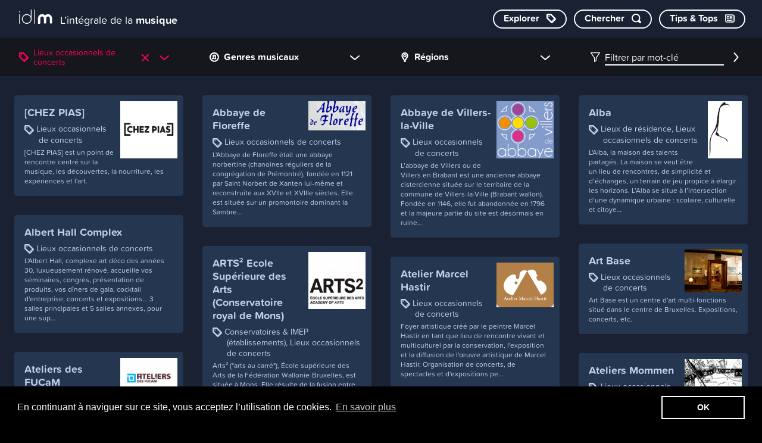

--- FILE ---
content_type: text/html; charset=UTF-8
request_url: https://www.idlm.be/fr/profils/?category=343&genre=0&area=&q=
body_size: 35783
content:
<!doctype html>
<html lang="fr">
    <head>
        <meta charset="utf-8">
        <meta http-equiv="X-UA-Compatible" content="IE=edge">
        <title>Profils | IDLM</title>
        <meta name="description" content="IDLM est le &quot;who&#039;s who&quot; de la musique en Fédération Wallonie-Bruxelles. Vous y retrouverez tou·te·s les professionnel·le·s de notre secteur musical répertorié·e·s dans près de 400 catégories et de nombreux genres musicaux.">
        <meta property="og:site_name" content="IDLM">
        <meta property="og:type" content="website">
        <meta property="og:title" content="Profils">
        <meta property="og:description" content="IDLM est le &quot;who&#039;s who&quot; de la musique en Fédération Wallonie-Bruxelles. Vous y retrouverez tou·te·s les professionnel·le·s de notre secteur musical répertorié·e·s dans près de 400 catégories et de nombreux genres musicaux.">
                    <meta property="og:image" content="https://www.idlm.be/assets/img/og_image.png">
            <meta property="og:image:type" content="image/png">
            <meta property="og:image:width" content="1200">
            <meta property="og:image:height" content="630">
                <meta property="og:url" content="https://www.idlm.be/fr/profils/?category=343&amp;genre=0&amp;area=&amp;q=">        <link rel="canonical" href="https://www.idlm.be/fr/profils/?category=343&amp;genre=0&amp;area=&amp;q=">                <meta name="viewport" content="width=device-width, initial-scale=1">
        <meta name="format-detection" content="telephone=no">
        <link rel="preconnect" href="https://use.typekit.net">
        <link rel="preconnect" href="https://p.typekit.net">
        <link rel="stylesheet" href="/assets/css/main.css?48f78c4d86f16df3" media="all">
            <link rel="stylesheet" href="/assets/css/mods/filter.css?31a5e91ea6268667" media="all">
            <link rel="stylesheet" href="/assets/css/print.css?2f90432bd7e905bd" media="print">
        <link rel="apple-touch-icon" sizes="180x180" href="/apple-touch-icon.png">
<link rel="icon" type="image/png" sizes="32x32" href="/favicon-32x32.png">
<link rel="icon" type="image/png" sizes="16x16" href="/favicon-16x16.png">
<link rel="manifest" href="/site.webmanifest">
<link rel="mask-icon" href="/safari-pinned-tab.svg" color="#253650">
<meta name="apple-mobile-web-app-title" content="idlm">
<meta name="application-name" content="idlm">
<meta name="msapplication-TileColor" content="#253650">
<meta name="theme-color" content="#253650">
                    <!-- Google Tag Manager -->
            <script>
                (function(w, d, s, l, i) {
                    w[l] = w[l] || [];
                    w[l].push({'gtm.start': new Date().getTime(), event: 'gtm.js'});
                    var f = d.getElementsByTagName(s)[0],
                        j = d.createElement(s),
                        dl = l != 'dataLayer'
                            ? '&l=' + l
                            : '';
                    j.async = true;
                    j.src = 'https://www.googletagmanager.com/gtm.js?id=' + i + dl;
                    f.parentNode.insertBefore(j, f);
                })(window, document, 'script', 'dataLayer', 'GTM-WHM789X');
            </script>
            <!-- End Google Tag Manager -->
            </head>
    <body>
                    <!-- Google Tag Manager (noscript) -->
            <noscript>
                <iframe src="https://www.googletagmanager.com/ns.html?id=GTM-WHM789X" height="0" width="0" style="display:none;visibility:hidden"></iframe>
            </noscript>
            <!-- End Google Tag Manager (noscript) -->
                <script>
            if (window.document.documentMode) {
                document.write(
                    '<div class="load-alert ie-alert" data-nosnippet>Vous utilisez un navigateur web <strong>obsolète</strong>. Pour une meilleure expérience, nous vous conseillons de le <a href="https://browsehappy.com/?locale=fr">mettre à jour</a>.</div>'
                );
            }
        </script>
        <noscript>
            <div class="load-alert js-alert" data-nosnippet="data-nosnippet">Pour profiter pleinement de ce site,
                <a href="https://www.whatismybrowser.com/guides/how-to-enable-javascript/auto" target="_blank">activez Javascript</a>
                sur votre navigateur.</div>
        </noscript>
        <header class="main-header">

    <a href="https://www.idlm.be/fr/" class="main-header__brand" aria-label="L’intégrale de la musique">
        <svg><use xlink:href="/assets/img/sprite.svg?4#logo"/></svg>
        <span>L’intégrale de la
            <strong>musique</strong>
        </span>
    </a>

    <nav class="main-header__nav">
        <a href="https://www.idlm.be/fr/profils/" class="cta cta--ctgr" aria-label="Explorer les catégories">
            <span>Explorer</span>
            <svg class="icon"><use xlink:href="/assets/img/sprite.svg?4#label-category"/></svg>
        </a>
        <a href="#chercher" class="cta cta--srch js-toggle-search" aria-label="Chercher par mot-clé">
            <span>Chercher</span>
            <svg class="icon"><use xlink:href="/assets/img/sprite.svg?4#search"/></svg>
        </a>
        <a href="https://www.idlm.be/fr/extras/" class="cta" aria-label="Consulter les Tips &amp; Tops">
            <span>Tips &amp; Tops</span>
            <svg class="icon"><use xlink:href="/assets/img/sprite.svg?4#newspaper"/></svg>
        </a>
    </nav>

</header>

<section class="search" aria-labelledby="search__title">
    <h6 class="visually-hidden" id="search__title">Chercher un profil</h6>
    <form class="search__form" id="search_form" action="https://www.idlm.be/fr/profils/" method="get">
        <label class="visually-hidden" for="suggestions">Suggestions</label>
        <input type="text" class="search__input" data-remote-url="https://www.idlm.be/fr/search-json" placeholder="Tapez un mot-clé" name="q" id="suggestions" autocomplete="off">
        <button type="submit" class="search__submit"><svg class="icon"><use xlink:href="/assets/img/sprite.svg?4#search"/></svg><span>Ok</span></button>
    <button class="search__close">
        <svg class="icon"><use xlink:href="/assets/img/sprite.svg?4#close"/></svg>
    </button>
    </form>
</section>
        <main class="main-container">
            
    <nav class="filter" aria-labelledby="filterlabel">
    <h2 class="visually-hidden" id="filterlabel">Filtres</h2>
    <ul class="filter__header">

        <li class="filter__select filter__select--category is-active order-0">
            <svg class="icon"><use xlink:href="/assets/img/sprite.svg?4#label-category"/></svg>
                            <h3 class="filter__title filter__title--selected js-open" data-target="#list_category">Lieux occasionnels de concerts</h3>
                <a href="https://www.idlm.be/fr/profils/?genre=0&amp;area=&amp;q=" class="filter__close">
                    <svg class="icon"><use xlink:href="/assets/img/sprite.svg?4#close"/></svg>
                </a>
                        <button class="filter__cta js-open" data-target="#list_category">
                <svg class="icon"><use xlink:href="/assets/img/sprite.svg?4#carret"/></svg>
            </button>
        </li>

        <li class="filter__panel order-1" id="list_category">
            <div class="filter__wrapper filter__wrapper--1">
                <ul class="filter__list filter__list--1">
                                            <li class="filter__item filter__item--1">
                            <div class="filter__block filter__block--1 has-children">
                                                                                                                                                                                                        <a
                                        href="https://www.idlm.be/fr/profils/?category=310&amp;genre=0&amp;area=&amp;q="
                                        class="filter__link has-results filter__link--category filter__link--1"
                                                                                title="Découvrez les structures institutionnelles d’aide aux artistes (pouvoirs publics, sociétés de gestion des droits d’auteur…) ainsi que les différentes aides accordées aux musicien.ne.s (sponsoring &amp; mécénat, prix &amp; récompenses...).">
                                        <u>Aide &amp; Financement</u>&nbsp;<span class="filter__num">62</span>
                                    </a>
                                                                                                    <button class="filter__carret filter__carret--2 js-toggle" tabindex="0">
                                        <svg class="icon"><use xlink:href="/assets/img/sprite.svg?4#carret"/></svg>
                                    </button>
                                                            </div>
                                                            <div class="filter__wrapper filter__wrapper--2 is-expandable">
                                    <ul class="filter__list filter__list--2">
                                                                                                                                                                                                                                                                        <li class="filter__item filter__item--2">
                                        <div class="filter__block filter__block--2">
                                                                                                            <a
                                                            href="https://www.idlm.be/fr/profils/?category=307&amp;genre=0&amp;area=&amp;q="
                                                            class="filter__link has-results filter__link--category filter__link--2"
                                                                                                                        title="">
                                                            <u>Directions (financements &amp; subventions)</u>&nbsp;<span class="filter__num">5</span>
                                                        </a>
                                                                                                                                                        </div>
                                                                                        </li>
                                                                                                                                                                                                                                                                    <li class="filter__item filter__item--2">
                                        <div class="filter__block filter__block--2">
                                                                                                            <a
                                                            href="https://www.idlm.be/fr/profils/?category=309&amp;genre=0&amp;area=&amp;q="
                                                            class="filter__link has-results filter__link--category filter__link--2"
                                                                                                                        title="">
                                                            <u>Directions (sociétés de gestion des droits)</u>&nbsp;<span class="filter__num">6</span>
                                                        </a>
                                                                                                                                                        </div>
                                                                                        </li>
                                                                                                                                                                                                                                                                    <li class="filter__item filter__item--2">
                                        <div class="filter__block filter__block--2">
                                                                                                            <a
                                                            href="https://www.idlm.be/fr/profils/?category=371&amp;genre=0&amp;area=&amp;q="
                                                            class="filter__link has-results filter__link--category filter__link--2"
                                                                                                                        title="">
                                                            <u>Financements &amp; Subventions</u>&nbsp;<span class="filter__num">14</span>
                                                        </a>
                                                                                                                                                        </div>
                                                                                        </li>
                                                                                                                                                                                                                                                                    <li class="filter__item filter__item--2">
                                        <div class="filter__block filter__block--2">
                                                                                                            <a
                                                            href="https://www.idlm.be/fr/profils/?category=304&amp;genre=0&amp;area=&amp;q="
                                                            class="filter__link has-results filter__link--category filter__link--2"
                                                                                                                        title="">
                                                            <u>Personnel administratif</u>&nbsp;<span class="filter__num">18</span>
                                                        </a>
                                                                                                                                                        </div>
                                                                                        </li>
                                                                                                                                                                                                                                                                    <li class="filter__item filter__item--2">
                                        <div class="filter__block filter__block--2">
                                                                                                            <a
                                                            href="https://www.idlm.be/fr/profils/?category=380&amp;genre=0&amp;area=&amp;q="
                                                            class="filter__link has-results filter__link--category filter__link--2"
                                                                                                                        title="">
                                                            <u>Prix &amp; Récompenses</u>&nbsp;<span class="filter__num">7</span>
                                                        </a>
                                                                                                                                                        </div>
                                                                                        </li>
                                                                                                                                                                                                                                                                    <li class="filter__item filter__item--2">
                                        <div class="filter__block filter__block--2">
                                                                                                            <a
                                                            href="https://www.idlm.be/fr/profils/?category=308&amp;genre=0&amp;area=&amp;q="
                                                            class="filter__link has-results filter__link--category filter__link--2"
                                                                                                                        title="">
                                                            <u>Sociétés de gestion des droits</u>&nbsp;<span class="filter__num">8</span>
                                                        </a>
                                                                                                                                                        </div>
                                                                                        </li>
                                                                                                                                                                                                                                                                    <li class="filter__item filter__item--2">
                                        <div class="filter__block filter__block--2">
                                                                                                            <a
                                                            href="https://www.idlm.be/fr/profils/?category=382&amp;genre=0&amp;area=&amp;q="
                                                            class="filter__link has-results filter__link--category filter__link--2"
                                                                                                                        title="">
                                                            <u>Sponsoring &amp; Mécénat</u>&nbsp;<span class="filter__num">4</span>
                                                        </a>
                                                                                                                                                        </div>
                                                                                        </li>
                                                                    </ul>
                            </div>
                                            </li>
                                        <li class="filter__item filter__item--1">
                            <div class="filter__block filter__block--1 has-children">
                                                                                                                                                                                                        <a
                                        href="https://www.idlm.be/fr/profils/?category=101&amp;genre=0&amp;area=&amp;q="
                                        class="filter__link has-results filter__link--category filter__link--1"
                                                                                title="Partez à la découverte des artistes pros et semi-pros de la Fédération Wallonie-Bruxelles: les musicien.ne.s, groupes, ensembles, orchestres, fanfares...">
                                        <u>Artistes</u>&nbsp;<span class="filter__num">5713</span>
                                    </a>
                                                                                                    <button class="filter__carret filter__carret--2 js-toggle" tabindex="0">
                                        <svg class="icon"><use xlink:href="/assets/img/sprite.svg?4#carret"/></svg>
                                    </button>
                                                            </div>
                                                            <div class="filter__wrapper filter__wrapper--2 is-expandable">
                                    <ul class="filter__list filter__list--2">
                                                                                                                                                                                                                                                                        <li class="filter__item filter__item--2">
                                        <div class="filter__block filter__block--2">
                                                                                                            <a
                                                            href="https://www.idlm.be/fr/profils/?category=1&amp;genre=0&amp;area=&amp;q="
                                                            class="filter__link has-results filter__link--category filter__link--2"
                                                                                                                        title="">
                                                            <u>Arrangeur·euses</u>&nbsp;<span class="filter__num">87</span>
                                                        </a>
                                                                                                                                                        </div>
                                                                                        </li>
                                                                                                                                                                                                                                                                    <li class="filter__item filter__item--2">
                                        <div class="filter__block filter__block--2">
                                                                                                            <a
                                                            href="https://www.idlm.be/fr/profils/?category=353&amp;genre=0&amp;area=&amp;q="
                                                            class="filter__link has-results filter__link--category filter__link--2"
                                                                                                                        title="">
                                                            <u>Auteur·es</u>&nbsp;<span class="filter__num">120</span>
                                                        </a>
                                                                                                                                                        </div>
                                                                                        </li>
                                                                                                                                                                                                                                                                    <li class="filter__item filter__item--2">
                                        <div class="filter__block filter__block--2">
                                                                                                            <a
                                                            href="https://www.idlm.be/fr/profils/?category=357&amp;genre=0&amp;area=&amp;q="
                                                            class="filter__link has-results filter__link--category filter__link--2"
                                                                                                                        title="">
                                                            <u>Beatmakers</u>&nbsp;<span class="filter__num">36</span>
                                                        </a>
                                                                                                                                                        </div>
                                                                                        </li>
                                                                                                                                                                                                                                                                    <li class="filter__item filter__item--2">
                                        <div class="filter__block filter__block--2">
                                                                                                            <a
                                                            href="https://www.idlm.be/fr/profils/?category=16&amp;genre=0&amp;area=&amp;q="
                                                            class="filter__link has-results filter__link--category filter__link--2"
                                                                                                                        title="">
                                                            <u>Chef·fes de chœur &amp; Chef·fes de chant</u>&nbsp;<span class="filter__num">38</span>
                                                        </a>
                                                                                                                                                        </div>
                                                                                        </li>
                                                                                                                                                                                                                                                                    <li class="filter__item filter__item--2">
                                        <div class="filter__block filter__block--2">
                                                                                                            <a
                                                            href="https://www.idlm.be/fr/profils/?category=15&amp;genre=0&amp;area=&amp;q="
                                                            class="filter__link has-results filter__link--category filter__link--2"
                                                                                                                        title="">
                                                            <u>Chef·fes d&#039;orchestre</u>&nbsp;<span class="filter__num">37</span>
                                                        </a>
                                                                                                                                                        </div>
                                                                                        </li>
                                                                                                                                                                                                                                                                    <li class="filter__item filter__item--2">
                                        <div class="filter__block filter__block--2">
                                                                                                            <a
                                                            href="https://www.idlm.be/fr/profils/?category=99&amp;genre=0&amp;area=&amp;q="
                                                            class="filter__link has-results filter__link--category filter__link--2"
                                                                                                                        title="">
                                                            <u>Chœurs, Chœurs d’enfants, Maîtrise</u>&nbsp;<span class="filter__num">12</span>
                                                        </a>
                                                                                                                                                        </div>
                                                                                        </li>
                                                                                                                                                                                                                                                                    <li class="filter__item filter__item--2">
                                        <div class="filter__block filter__block--2">
                                                                                                            <a
                                                            href="https://www.idlm.be/fr/profils/?category=402&amp;genre=0&amp;area=&amp;q="
                                                            class="filter__link has-results filter__link--category filter__link--2"
                                                                                                                        title="">
                                                            <u>Chorales &amp; Ensembles vocaux</u>&nbsp;<span class="filter__num">57</span>
                                                        </a>
                                                                                                                                                        </div>
                                                                                        </li>
                                                                                                                                                                                                                                                                    <li class="filter__item filter__item--2">
                                        <div class="filter__block filter__block--2">
                                                                                                            <a
                                                            href="https://www.idlm.be/fr/profils/?category=17&amp;genre=0&amp;area=&amp;q="
                                                            class="filter__link has-results filter__link--category filter__link--2"
                                                                                                                        title="">
                                                            <u>Compositeur·trices</u>&nbsp;<span class="filter__num">736</span>
                                                        </a>
                                                                                                                                                        </div>
                                                                                        </li>
                                                                                                                                                                                                                                                                    <li class="filter__item filter__item--2">
                                        <div class="filter__block filter__block--2">
                                                                                                            <a
                                                            href="https://www.idlm.be/fr/profils/?category=789&amp;genre=0&amp;area=&amp;q="
                                                            class="filter__link has-results filter__link--category filter__link--2"
                                                                                                                        title="">
                                                            <u>Cover Band &amp; Tribute</u>&nbsp;<span class="filter__num">14</span>
                                                        </a>
                                                                                                                                                        </div>
                                                                                        </li>
                                                                                                                                                                                                                                                                    <li class="filter__item filter__item--2">
                                        <div class="filter__block filter__block--2">
                                                                                                            <a
                                                            href="https://www.idlm.be/fr/profils/?category=398&amp;genre=0&amp;area=&amp;q="
                                                            class="filter__link has-results filter__link--category filter__link--2"
                                                                                                                        title="">
                                                            <u>Directions (orchestres &amp; ensembles)</u>&nbsp;<span class="filter__num">46</span>
                                                        </a>
                                                                                                                                                        </div>
                                                                                        </li>
                                                                                                                                                                                                                                                                    <li class="filter__item filter__item--2">
                                        <div class="filter__block filter__block--2">
                                                                                                            <a
                                                            href="https://www.idlm.be/fr/profils/?category=358&amp;genre=0&amp;area=&amp;q="
                                                            class="filter__link has-results filter__link--category filter__link--2"
                                                                                                                        title="">
                                                            <u>DJ&#039;s</u>&nbsp;<span class="filter__num">149</span>
                                                        </a>
                                                                                                                                                        </div>
                                                                                        </li>
                                                                                                                                                                                                                                                                    <li class="filter__item filter__item--2">
                                        <div class="filter__block filter__block--2">
                                                                                                            <a
                                                            href="https://www.idlm.be/fr/profils/?category=95&amp;genre=0&amp;area=&amp;q="
                                                            class="filter__link has-results filter__link--category filter__link--2"
                                                                                                                        title="">
                                                            <u>Ensembles jusqu&#039;à 5 musicien·nes (musiques classique &amp; contemporaine)</u>&nbsp;<span class="filter__num">133</span>
                                                        </a>
                                                                                                                                                        </div>
                                                                                        </li>
                                                                                                                                                                                                                                                                    <li class="filter__item filter__item--2">
                                        <div class="filter__block filter__block--2">
                                                                                                            <a
                                                            href="https://www.idlm.be/fr/profils/?category=96&amp;genre=0&amp;area=&amp;q="
                                                            class="filter__link has-results filter__link--category filter__link--2"
                                                                                                                        title="">
                                                            <u>Ensembles de plus de 5 musicien·nes (musiques classique &amp; contemporaine)</u>&nbsp;<span class="filter__num">47</span>
                                                        </a>
                                                                                                                                                        </div>
                                                                                        </li>
                                                                                                                                                                                                                                                                    <li class="filter__item filter__item--2">
                                        <div class="filter__block filter__block--2">
                                                                                                            <a
                                                            href="https://www.idlm.be/fr/profils/?category=100&amp;genre=0&amp;area=&amp;q="
                                                            class="filter__link has-results filter__link--category filter__link--2"
                                                                                                                        title="">
                                                            <u>Fanfares &amp; Harmonies</u>&nbsp;<span class="filter__num">33</span>
                                                        </a>
                                                                                                                                                        </div>
                                                                                        </li>
                                                                                                                                                                                                                                                                    <li class="filter__item filter__item--2">
                                        <div class="filter__block filter__block--2">
                                                                                                            <a
                                                            href="https://www.idlm.be/fr/profils/?category=94&amp;genre=0&amp;area=&amp;q="
                                                            class="filter__link has-results filter__link--category filter__link--2"
                                                                                                                        title="">
                                                            <u>Groupes &amp; Projets solo (musiques actuelles)</u>&nbsp;<span class="filter__num">1794</span>
                                                        </a>
                                                                                                                                                        </div>
                                                                                        </li>
                                                                                                                                                                                                                                                                    <li class="filter__item filter__item--2">
                                        <div class="filter__block filter__block--2 has-children">
                                                                                                            <a
                                                            href="https://www.idlm.be/fr/profils/?category=732&amp;genre=0&amp;area=&amp;q="
                                                            class="filter__link has-results filter__link--category filter__link--2"
                                                                                                                        title="">
                                                            <u>Interprètes (voix &amp; instruments)</u>&nbsp;<span class="filter__num">3232</span>
                                                        </a>
                                                                                                                                                                <button class="filter__carret filter__carret--3 js-toggle" tabindex="0">
                                                            <svg class="icon"><use xlink:href="/assets/img/sprite.svg?4#carret"/></svg>
                                                        </button>
                                                                                                    </div>
                                                                                                    <div class="filter__wrapper filter__wrapper--3 is-expandable">
                                                        <ul class="filter__list filter__list--3">
                                                                                                                                                                                                                                                                                                                                                                                                <li class="filter__item filter__item--3">
                                                                    <div class="filter__block filter__block--3">
                                                                                                                                                    <a
                                                                                href="https://www.idlm.be/fr/profils/?category=18&amp;genre=0&amp;area=&amp;q="
                                                                                class="filter__link has-results filter__link--category filter__link--3"
                                                                                                                                                                title="">
                                                                                <u>Accordéon (interprète)</u>&nbsp;<span class="filter__num">57</span>
                                                                        </a>
                                                                                                                                    </div>
                                                            </li>
                                                                                                                                                                                                                                                                                                                                                                                            <li class="filter__item filter__item--3">
                                                                    <div class="filter__block filter__block--3">
                                                                                                                                                    <a
                                                                                href="https://www.idlm.be/fr/profils/?category=891&amp;genre=0&amp;area=&amp;q="
                                                                                class="filter__link has-results filter__link--category filter__link--3"
                                                                                                                                                                title="">
                                                                                <u>Accordéon diatonique (interprète)</u>&nbsp;<span class="filter__num">3</span>
                                                                        </a>
                                                                                                                                    </div>
                                                            </li>
                                                                                                                                                                                                                                                                                                                                                                                            <li class="filter__item filter__item--3">
                                                                    <div class="filter__block filter__block--3">
                                                                                                                                                    <a
                                                                                href="https://www.idlm.be/fr/profils/?category=19&amp;genre=0&amp;area=&amp;q="
                                                                                class="filter__link has-results filter__link--category filter__link--3"
                                                                                                                                                                title="">
                                                                                <u>Alto (interprète)</u>&nbsp;<span class="filter__num">90</span>
                                                                        </a>
                                                                                                                                    </div>
                                                            </li>
                                                                                                                                                                                                                                                                                                                                                                                            <li class="filter__item filter__item--3">
                                                                    <div class="filter__block filter__block--3">
                                                                                                                                                    <a
                                                                                href="https://www.idlm.be/fr/profils/?category=2&amp;genre=0&amp;area=&amp;q="
                                                                                class="filter__link has-results filter__link--category filter__link--3"
                                                                                                                                                                title="">
                                                                                <u>Alto (chanteur·euse·s)</u>&nbsp;<span class="filter__num">24</span>
                                                                        </a>
                                                                                                                                    </div>
                                                            </li>
                                                                                                                                                                                                                                                                                                                                                                                            <li class="filter__item filter__item--3">
                                                                    <div class="filter__block filter__block--3">
                                                                                                                                                    <a
                                                                                href="https://www.idlm.be/fr/profils/?category=59&amp;genre=0&amp;area=&amp;q="
                                                                                class="filter__link has-results filter__link--category filter__link--3"
                                                                                                                                                                title="">
                                                                                <u>Archiluth (interprète)</u>&nbsp;<span class="filter__num">2</span>
                                                                        </a>
                                                                                                                                    </div>
                                                            </li>
                                                                                                                                                                                                                                                                                                                                                                                            <li class="filter__item filter__item--3">
                                                                    <div class="filter__block filter__block--3">
                                                                                                                                                    <a
                                                                                href="https://www.idlm.be/fr/profils/?category=20&amp;genre=0&amp;area=&amp;q="
                                                                                class="filter__link has-results filter__link--category filter__link--3"
                                                                                                                                                                title="">
                                                                                <u>Arpeggione (interprète)</u>&nbsp;<span class="filter__num">1</span>
                                                                        </a>
                                                                                                                                    </div>
                                                            </li>
                                                                                                                                                                                                                                                                                                                                                                                            <li class="filter__item filter__item--3">
                                                                    <div class="filter__block filter__block--3">
                                                                                                                                                    <a
                                                                                href="https://www.idlm.be/fr/profils/?category=374&amp;genre=0&amp;area=&amp;q="
                                                                                class="filter__link has-results filter__link--category filter__link--3"
                                                                                                                                                                title="">
                                                                                <u>Banjo (interprète)</u>&nbsp;<span class="filter__num">13</span>
                                                                        </a>
                                                                                                                                    </div>
                                                            </li>
                                                                                                                                                                                                                                                                                                                                                                                            <li class="filter__item filter__item--3">
                                                                    <div class="filter__block filter__block--3">
                                                                                                                                                    <a
                                                                                href="https://www.idlm.be/fr/profils/?category=884&amp;genre=0&amp;area=&amp;q="
                                                                                class="filter__link has-results filter__link--category filter__link--3"
                                                                                                                                                                title="">
                                                                                <u>Banjoline (interprète)</u>&nbsp;<span class="filter__num">1</span>
                                                                        </a>
                                                                                                                                    </div>
                                                            </li>
                                                                                                                                                                                                                                                                                                                                                                                            <li class="filter__item filter__item--3">
                                                                    <div class="filter__block filter__block--3">
                                                                                                                                                    <a
                                                                                href="https://www.idlm.be/fr/profils/?category=22&amp;genre=0&amp;area=&amp;q="
                                                                                class="filter__link has-results filter__link--category filter__link--3"
                                                                                                                                                                title="">
                                                                                <u>Bandonéon (interprète)</u>&nbsp;<span class="filter__num">6</span>
                                                                        </a>
                                                                                                                                    </div>
                                                            </li>
                                                                                                                                                                                                                                                                                                                                                                                            <li class="filter__item filter__item--3">
                                                                    <div class="filter__block filter__block--3">
                                                                                                                                                    <a
                                                                                href="https://www.idlm.be/fr/profils/?category=3&amp;genre=0&amp;area=&amp;q="
                                                                                class="filter__link has-results filter__link--category filter__link--3"
                                                                                                                                                                title="">
                                                                                <u>Baryton (chanteur·euse·s)</u>&nbsp;<span class="filter__num">11</span>
                                                                        </a>
                                                                                                                                    </div>
                                                            </li>
                                                                                                                                                                                                                                                                                                                                                                                            <li class="filter__item filter__item--3">
                                                                    <div class="filter__block filter__block--3">
                                                                                                                                                    <a
                                                                                href="https://www.idlm.be/fr/profils/?category=5&amp;genre=0&amp;area=&amp;q="
                                                                                class="filter__link has-results filter__link--category filter__link--3"
                                                                                                                                                                title="">
                                                                                <u>Baryton-basse (chanteur·euse·s)</u>&nbsp;<span class="filter__num">2</span>
                                                                        </a>
                                                                                                                                    </div>
                                                            </li>
                                                                                                                                                                                                                                                                                                                                                                                            <li class="filter__item filter__item--3">
                                                                    <div class="filter__block filter__block--3">
                                                                                                                                                    <a
                                                                                href="https://www.idlm.be/fr/profils/?category=23&amp;genre=0&amp;area=&amp;q="
                                                                                class="filter__link has-results filter__link--category filter__link--3"
                                                                                                                                                                title="">
                                                                                <u>Basse (interprète)</u>&nbsp;<span class="filter__num">267</span>
                                                                        </a>
                                                                                                                                    </div>
                                                            </li>
                                                                                                                                                                                                                                                                                                                                                                                            <li class="filter__item filter__item--3">
                                                                    <div class="filter__block filter__block--3">
                                                                                                                                                    <a
                                                                                href="https://www.idlm.be/fr/profils/?category=6&amp;genre=0&amp;area=&amp;q="
                                                                                class="filter__link has-results filter__link--category filter__link--3"
                                                                                                                                                                title="">
                                                                                <u>Basse (chanteur·euse·s)</u>&nbsp;<span class="filter__num">19</span>
                                                                        </a>
                                                                                                                                    </div>
                                                            </li>
                                                                                                                                                                                                                                                                                                                                                                                            <li class="filter__item filter__item--3">
                                                                    <div class="filter__block filter__block--3">
                                                                                                                                                    <a
                                                                                href="https://www.idlm.be/fr/profils/?category=24&amp;genre=0&amp;area=&amp;q="
                                                                                class="filter__link has-results filter__link--category filter__link--3"
                                                                                                                                                                title="">
                                                                                <u>Basson (interprète)</u>&nbsp;<span class="filter__num">23</span>
                                                                        </a>
                                                                                                                                    </div>
                                                            </li>
                                                                                                                                                                                                                                                                                                                                                                                            <li class="filter__item filter__item--3">
                                                                    <div class="filter__block filter__block--3">
                                                                                                                                                    <a
                                                                                href="https://www.idlm.be/fr/profils/?category=25&amp;genre=0&amp;area=&amp;q="
                                                                                class="filter__link has-results filter__link--category filter__link--3"
                                                                                                                                                                title="">
                                                                                <u>Batterie (interprète)</u>&nbsp;<span class="filter__num">289</span>
                                                                        </a>
                                                                                                                                    </div>
                                                            </li>
                                                                                                                                                                                                                                                                                                                                                                                            <li class="filter__item filter__item--3">
                                                                    <div class="filter__block filter__block--3">
                                                                                                                                                    <a
                                                                                href="https://www.idlm.be/fr/profils/?category=933&amp;genre=0&amp;area=&amp;q="
                                                                                class="filter__link has-results filter__link--category filter__link--3"
                                                                                                                                                                title="">
                                                                                <u>Bouzouki (interprète)</u>&nbsp;<span class="filter__num">1</span>
                                                                        </a>
                                                                                                                                    </div>
                                                            </li>
                                                                                                                                                                                                                                                                                                                                                                                            <li class="filter__item filter__item--3">
                                                                    <div class="filter__block filter__block--3">
                                                                                                                                                    <a
                                                                                href="https://www.idlm.be/fr/profils/?category=27&amp;genre=0&amp;area=&amp;q="
                                                                                class="filter__link has-results filter__link--category filter__link--3"
                                                                                                                                                                title="">
                                                                                <u>Bugle (interprète)</u>&nbsp;<span class="filter__num">20</span>
                                                                        </a>
                                                                                                                                    </div>
                                                            </li>
                                                                                                                                                                                                                                                                                                                                                                                            <li class="filter__item filter__item--3">
                                                                    <div class="filter__block filter__block--3">
                                                                                                                                                    <a
                                                                                href="https://www.idlm.be/fr/profils/?category=28&amp;genre=0&amp;area=&amp;q="
                                                                                class="filter__link has-results filter__link--category filter__link--3"
                                                                                                                                                                title="">
                                                                                <u>Carillon (interprète)</u>&nbsp;<span class="filter__num">3</span>
                                                                        </a>
                                                                                                                                    </div>
                                                            </li>
                                                                                                                                                                                                                                                                                                                                                                                            <li class="filter__item filter__item--3">
                                                                    <div class="filter__block filter__block--3">
                                                                                                                                                    <a
                                                                                href="https://www.idlm.be/fr/profils/?category=866&amp;genre=0&amp;area=&amp;q="
                                                                                class="filter__link has-results filter__link--category filter__link--3"
                                                                                                                                                                title="">
                                                                                <u>Cavaquinho (interprète)</u>&nbsp;<span class="filter__num">1</span>
                                                                        </a>
                                                                                                                                    </div>
                                                            </li>
                                                                                                                                                                                                                                                                                                                                                                                            <li class="filter__item filter__item--3">
                                                                    <div class="filter__block filter__block--3">
                                                                                                                                                    <a
                                                                                href="https://www.idlm.be/fr/profils/?category=29&amp;genre=0&amp;area=&amp;q="
                                                                                class="filter__link has-results filter__link--category filter__link--3"
                                                                                                                                                                title="">
                                                                                <u>Cithare (interprète)</u>&nbsp;<span class="filter__num">1</span>
                                                                        </a>
                                                                                                                                    </div>
                                                            </li>
                                                                                                                                                                                                                                                                                                                                                                                            <li class="filter__item filter__item--3">
                                                                    <div class="filter__block filter__block--3">
                                                                                                                                                    <a
                                                                                href="https://www.idlm.be/fr/profils/?category=31&amp;genre=0&amp;area=&amp;q="
                                                                                class="filter__link has-results filter__link--category filter__link--3"
                                                                                                                                                                title="">
                                                                                <u>Clarinette (interprète)</u>&nbsp;<span class="filter__num">95</span>
                                                                        </a>
                                                                                                                                    </div>
                                                            </li>
                                                                                                                                                                                                                                                                                                                                                                                            <li class="filter__item filter__item--3">
                                                                    <div class="filter__block filter__block--3">
                                                                                                                                                    <a
                                                                                href="https://www.idlm.be/fr/profils/?category=33&amp;genre=0&amp;area=&amp;q="
                                                                                class="filter__link has-results filter__link--category filter__link--3"
                                                                                                                                                                title="">
                                                                                <u>Clavecin (interprète)</u>&nbsp;<span class="filter__num">17</span>
                                                                        </a>
                                                                                                                                    </div>
                                                            </li>
                                                                                                                                                                                                                                                                                                                                                                                            <li class="filter__item filter__item--3">
                                                                    <div class="filter__block filter__block--3">
                                                                                                                                                    <a
                                                                                href="https://www.idlm.be/fr/profils/?category=35&amp;genre=0&amp;area=&amp;q="
                                                                                class="filter__link has-results filter__link--category filter__link--3"
                                                                                                                                                                title="">
                                                                                <u>Clavier (interprète)</u>&nbsp;<span class="filter__num">213</span>
                                                                        </a>
                                                                                                                                    </div>
                                                            </li>
                                                                                                                                                                                                                                                                                                                                                                                            <li class="filter__item filter__item--3">
                                                                    <div class="filter__block filter__block--3">
                                                                                                                                                    <a
                                                                                href="https://www.idlm.be/fr/profils/?category=8&amp;genre=0&amp;area=&amp;q="
                                                                                class="filter__link has-results filter__link--category filter__link--3"
                                                                                                                                                                title="">
                                                                                <u>Contralto (chanteur·euse·s)</u>&nbsp;<span class="filter__num">2</span>
                                                                        </a>
                                                                                                                                    </div>
                                                            </li>
                                                                                                                                                                                                                                                                                                                                                                                            <li class="filter__item filter__item--3">
                                                                    <div class="filter__block filter__block--3">
                                                                                                                                                    <a
                                                                                href="https://www.idlm.be/fr/profils/?category=37&amp;genre=0&amp;area=&amp;q="
                                                                                class="filter__link has-results filter__link--category filter__link--3"
                                                                                                                                                                title="">
                                                                                <u>Contrebasse (interprète)</u>&nbsp;<span class="filter__num">121</span>
                                                                        </a>
                                                                                                                                    </div>
                                                            </li>
                                                                                                                                                                                                                                                                                                                                                                                            <li class="filter__item filter__item--3">
                                                                    <div class="filter__block filter__block--3">
                                                                                                                                                    <a
                                                                                href="https://www.idlm.be/fr/profils/?category=401&amp;genre=0&amp;area=&amp;q="
                                                                                class="filter__link has-results filter__link--category filter__link--3"
                                                                                                                                                                title="">
                                                                                <u>Contrebasson (interprète)</u>&nbsp;<span class="filter__num">1</span>
                                                                        </a>
                                                                                                                                    </div>
                                                            </li>
                                                                                                                                                                                                                                                                                                                                                                                            <li class="filter__item filter__item--3">
                                                                    <div class="filter__block filter__block--3">
                                                                                                                                                    <a
                                                                                href="https://www.idlm.be/fr/profils/?category=9&amp;genre=0&amp;area=&amp;q="
                                                                                class="filter__link has-results filter__link--category filter__link--3"
                                                                                                                                                                title="">
                                                                                <u>Contre-ténor (chanteur·euse·s)</u>&nbsp;<span class="filter__num">3</span>
                                                                        </a>
                                                                                                                                    </div>
                                                            </li>
                                                                                                                                                                                                                                                                                                                                                                                            <li class="filter__item filter__item--3">
                                                                    <div class="filter__block filter__block--3">
                                                                                                                                                    <a
                                                                                href="https://www.idlm.be/fr/profils/?category=38&amp;genre=0&amp;area=&amp;q="
                                                                                class="filter__link has-results filter__link--category filter__link--3"
                                                                                                                                                                title="">
                                                                                <u>Cor (interprète)</u>&nbsp;<span class="filter__num">30</span>
                                                                        </a>
                                                                                                                                    </div>
                                                            </li>
                                                                                                                                                                                                                                                                                                                                                                                            <li class="filter__item filter__item--3">
                                                                    <div class="filter__block filter__block--3">
                                                                                                                                                    <a
                                                                                href="https://www.idlm.be/fr/profils/?category=39&amp;genre=0&amp;area=&amp;q="
                                                                                class="filter__link has-results filter__link--category filter__link--3"
                                                                                                                                                                title="">
                                                                                <u>Cor anglais (interprète)</u>&nbsp;<span class="filter__num">3</span>
                                                                        </a>
                                                                                                                                    </div>
                                                            </li>
                                                                                                                                                                                                                                                                                                                                                                                            <li class="filter__item filter__item--3">
                                                                    <div class="filter__block filter__block--3">
                                                                                                                                                    <a
                                                                                href="https://www.idlm.be/fr/profils/?category=40&amp;genre=0&amp;area=&amp;q="
                                                                                class="filter__link has-results filter__link--category filter__link--3"
                                                                                                                                                                title="">
                                                                                <u>Cornemuse (interprète)</u>&nbsp;<span class="filter__num">5</span>
                                                                        </a>
                                                                                                                                    </div>
                                                            </li>
                                                                                                                                                                                                                                                                                                                                                                                            <li class="filter__item filter__item--3">
                                                                    <div class="filter__block filter__block--3">
                                                                                                                                                    <a
                                                                                href="https://www.idlm.be/fr/profils/?category=41&amp;genre=0&amp;area=&amp;q="
                                                                                class="filter__link has-results filter__link--category filter__link--3"
                                                                                                                                                                title="">
                                                                                <u>Cornet (interprète)</u>&nbsp;<span class="filter__num">4</span>
                                                                        </a>
                                                                                                                                    </div>
                                                            </li>
                                                                                                                                                                                                                                                                                                                                                                                            <li class="filter__item filter__item--3">
                                                                    <div class="filter__block filter__block--3">
                                                                                                                                                    <a
                                                                                href="https://www.idlm.be/fr/profils/?category=42&amp;genre=0&amp;area=&amp;q="
                                                                                class="filter__link has-results filter__link--category filter__link--3"
                                                                                                                                                                title="">
                                                                                <u>Cuivres - autres (interprète)</u>&nbsp;<span class="filter__num">2</span>
                                                                        </a>
                                                                                                                                    </div>
                                                            </li>
                                                                                                                                                                                                                                                                                                                                                                                            <li class="filter__item filter__item--3">
                                                                    <div class="filter__block filter__block--3">
                                                                                                                                                    <a
                                                                                href="https://www.idlm.be/fr/profils/?category=920&amp;genre=0&amp;area=&amp;q="
                                                                                class="filter__link has-results filter__link--category filter__link--3"
                                                                                                                                                                title="">
                                                                                <u>Electronics  (interprète)</u>&nbsp;<span class="filter__num">7</span>
                                                                        </a>
                                                                                                                                    </div>
                                                            </li>
                                                                                                                                                                                                                                                                                                                                                                                            <li class="filter__item filter__item--3">
                                                                    <div class="filter__block filter__block--3">
                                                                                                                                                    <a
                                                                                href="https://www.idlm.be/fr/profils/?category=44&amp;genre=0&amp;area=&amp;q="
                                                                                class="filter__link has-results filter__link--category filter__link--3"
                                                                                                                                                                title="">
                                                                                <u>Euphonium (interprète)</u>&nbsp;<span class="filter__num">2</span>
                                                                        </a>
                                                                                                                                    </div>
                                                            </li>
                                                                                                                                                                                                                                                                                                                                                                                            <li class="filter__item filter__item--3">
                                                                    <div class="filter__block filter__block--3">
                                                                                                                                                    <a
                                                                                href="https://www.idlm.be/fr/profils/?category=45&amp;genre=0&amp;area=&amp;q="
                                                                                class="filter__link has-results filter__link--category filter__link--3"
                                                                                                                                                                title="">
                                                                                <u>Fender Rhodes (interprète)</u>&nbsp;<span class="filter__num">16</span>
                                                                        </a>
                                                                                                                                    </div>
                                                            </li>
                                                                                                                                                                                                                                                                                                                                                                                            <li class="filter__item filter__item--3">
                                                                    <div class="filter__block filter__block--3">
                                                                                                                                                <span class="filter__link has-no-results filter__link--category filter__link--3">
                                                                            <u>Flügelhorn (interprète)</u>&nbsp;<span class="filter__num">0</span>
                                                                        </span>
                                                                                                                                    </div>
                                                            </li>
                                                                                                                                                                                                                                                                                                                                                                                            <li class="filter__item filter__item--3">
                                                                    <div class="filter__block filter__block--3">
                                                                                                                                                    <a
                                                                                href="https://www.idlm.be/fr/profils/?category=47&amp;genre=0&amp;area=&amp;q="
                                                                                class="filter__link has-results filter__link--category filter__link--3"
                                                                                                                                                                title="">
                                                                                <u>Flûte à bec (interprète)</u>&nbsp;<span class="filter__num">26</span>
                                                                        </a>
                                                                                                                                    </div>
                                                            </li>
                                                                                                                                                                                                                                                                                                                                                                                            <li class="filter__item filter__item--3">
                                                                    <div class="filter__block filter__block--3">
                                                                                                                                                    <a
                                                                                href="https://www.idlm.be/fr/profils/?category=855&amp;genre=0&amp;area=&amp;q="
                                                                                class="filter__link has-results filter__link--category filter__link--3"
                                                                                                                                                                title="">
                                                                                <u>Flûte bansuri (interprète)</u>&nbsp;<span class="filter__num">2</span>
                                                                        </a>
                                                                                                                                    </div>
                                                            </li>
                                                                                                                                                                                                                                                                                                                                                                                            <li class="filter__item filter__item--3">
                                                                    <div class="filter__block filter__block--3">
                                                                                                                                                    <a
                                                                                href="https://www.idlm.be/fr/profils/?category=48&amp;genre=0&amp;area=&amp;q="
                                                                                class="filter__link has-results filter__link--category filter__link--3"
                                                                                                                                                                title="">
                                                                                <u>Flûte traversière (interprète)</u>&nbsp;<span class="filter__num">89</span>
                                                                        </a>
                                                                                                                                    </div>
                                                            </li>
                                                                                                                                                                                                                                                                                                                                                                                            <li class="filter__item filter__item--3">
                                                                    <div class="filter__block filter__block--3">
                                                                                                                                                    <a
                                                                                href="https://www.idlm.be/fr/profils/?category=50&amp;genre=0&amp;area=&amp;q="
                                                                                class="filter__link has-results filter__link--category filter__link--3"
                                                                                                                                                                title="">
                                                                                <u>Flûte traditionnelle (interprète)</u>&nbsp;<span class="filter__num">11</span>
                                                                        </a>
                                                                                                                                    </div>
                                                            </li>
                                                                                                                                                                                                                                                                                                                                                                                            <li class="filter__item filter__item--3">
                                                                    <div class="filter__block filter__block--3">
                                                                                                                                                    <a
                                                                                href="https://www.idlm.be/fr/profils/?category=909&amp;genre=0&amp;area=&amp;q="
                                                                                class="filter__link has-results filter__link--category filter__link--3"
                                                                                                                                                                title="">
                                                                                <u>Glockenspiel (interprète)</u>&nbsp;<span class="filter__num">1</span>
                                                                        </a>
                                                                                                                                    </div>
                                                            </li>
                                                                                                                                                                                                                                                                                                                                                                                            <li class="filter__item filter__item--3">
                                                                    <div class="filter__block filter__block--3">
                                                                                                                                                    <a
                                                                                href="https://www.idlm.be/fr/profils/?category=894&amp;genre=0&amp;area=&amp;q="
                                                                                class="filter__link has-results filter__link--category filter__link--3"
                                                                                                                                                                title="">
                                                                                <u>Groovebox (interprète)</u>&nbsp;<span class="filter__num">1</span>
                                                                        </a>
                                                                                                                                    </div>
                                                            </li>
                                                                                                                                                                                                                                                                                                                                                                                            <li class="filter__item filter__item--3">
                                                                    <div class="filter__block filter__block--3">
                                                                                                                                                    <a
                                                                                href="https://www.idlm.be/fr/profils/?category=7&amp;genre=0&amp;area=&amp;q="
                                                                                class="filter__link has-results filter__link--category filter__link--3"
                                                                                                                                                                title="">
                                                                                <u>Groupes &amp; Projet solo (chanteur·euses)</u>&nbsp;<span class="filter__num">644</span>
                                                                        </a>
                                                                                                                                    </div>
                                                            </li>
                                                                                                                                                                                                                                                                                                                                                                                            <li class="filter__item filter__item--3">
                                                                    <div class="filter__block filter__block--3">
                                                                                                                                                    <a
                                                                                href="https://www.idlm.be/fr/profils/?category=375&amp;genre=0&amp;area=&amp;q="
                                                                                class="filter__link has-results filter__link--category filter__link--3"
                                                                                                                                                                title="">
                                                                                <u>Guimbarde (interprète)</u>&nbsp;<span class="filter__num">1</span>
                                                                        </a>
                                                                                                                                    </div>
                                                            </li>
                                                                                                                                                                                                                                                                                                                                                                                            <li class="filter__item filter__item--3">
                                                                    <div class="filter__block filter__block--3">
                                                                                                                                                    <a
                                                                                href="https://www.idlm.be/fr/profils/?category=857&amp;genre=0&amp;area=&amp;q="
                                                                                class="filter__link has-results filter__link--category filter__link--3"
                                                                                                                                                                title="">
                                                                                <u>Guitare baryton fretless (interprète)</u>&nbsp;<span class="filter__num">1</span>
                                                                        </a>
                                                                                                                                    </div>
                                                            </li>
                                                                                                                                                                                                                                                                                                                                                                                            <li class="filter__item filter__item--3">
                                                                    <div class="filter__block filter__block--3">
                                                                                                                                                    <a
                                                                                href="https://www.idlm.be/fr/profils/?category=51&amp;genre=0&amp;area=&amp;q="
                                                                                class="filter__link has-results filter__link--category filter__link--3"
                                                                                                                                                                title="">
                                                                                <u>Guitare classique (interprète)</u>&nbsp;<span class="filter__num">23</span>
                                                                        </a>
                                                                                                                                    </div>
                                                            </li>
                                                                                                                                                                                                                                                                                                                                                                                            <li class="filter__item filter__item--3">
                                                                    <div class="filter__block filter__block--3">
                                                                                                                                                    <a
                                                                                href="https://www.idlm.be/fr/profils/?category=52&amp;genre=0&amp;area=&amp;q="
                                                                                class="filter__link has-results filter__link--category filter__link--3"
                                                                                                                                                                title="">
                                                                                <u>Guitare - autres (interprète)</u>&nbsp;<span class="filter__num">17</span>
                                                                        </a>
                                                                                                                                    </div>
                                                            </li>
                                                                                                                                                                                                                                                                                                                                                                                            <li class="filter__item filter__item--3">
                                                                    <div class="filter__block filter__block--3">
                                                                                                                                                    <a
                                                                                href="https://www.idlm.be/fr/profils/?category=53&amp;genre=0&amp;area=&amp;q="
                                                                                class="filter__link has-results filter__link--category filter__link--3"
                                                                                                                                                                title="">
                                                                                <u>Guitare (interprète)</u>&nbsp;<span class="filter__num">565</span>
                                                                        </a>
                                                                                                                                    </div>
                                                            </li>
                                                                                                                                                                                                                                                                                                                                                                                            <li class="filter__item filter__item--3">
                                                                    <div class="filter__block filter__block--3">
                                                                                                                                                    <a
                                                                                href="https://www.idlm.be/fr/profils/?category=54&amp;genre=0&amp;area=&amp;q="
                                                                                class="filter__link has-results filter__link--category filter__link--3"
                                                                                                                                                                title="">
                                                                                <u>Guitare électrique (interprète)</u>&nbsp;<span class="filter__num">26</span>
                                                                        </a>
                                                                                                                                    </div>
                                                            </li>
                                                                                                                                                                                                                                                                                                                                                                                            <li class="filter__item filter__item--3">
                                                                    <div class="filter__block filter__block--3">
                                                                                                                                                    <a
                                                                                href="https://www.idlm.be/fr/profils/?category=55&amp;genre=0&amp;area=&amp;q="
                                                                                class="filter__link has-results filter__link--category filter__link--3"
                                                                                                                                                                title="">
                                                                                <u>Harmonica (interprète)</u>&nbsp;<span class="filter__num">14</span>
                                                                        </a>
                                                                                                                                    </div>
                                                            </li>
                                                                                                                                                                                                                                                                                                                                                                                            <li class="filter__item filter__item--3">
                                                                    <div class="filter__block filter__block--3">
                                                                                                                                                    <a
                                                                                href="https://www.idlm.be/fr/profils/?category=856&amp;genre=0&amp;area=&amp;q="
                                                                                class="filter__link has-results filter__link--category filter__link--3"
                                                                                                                                                                title="">
                                                                                <u>Harmonium indien (interprète)</u>&nbsp;<span class="filter__num">1</span>
                                                                        </a>
                                                                                                                                    </div>
                                                            </li>
                                                                                                                                                                                                                                                                                                                                                                                            <li class="filter__item filter__item--3">
                                                                    <div class="filter__block filter__block--3">
                                                                                                                                                    <a
                                                                                href="https://www.idlm.be/fr/profils/?category=56&amp;genre=0&amp;area=&amp;q="
                                                                                class="filter__link has-results filter__link--category filter__link--3"
                                                                                                                                                                title="">
                                                                                <u>Harpe (interprète)</u>&nbsp;<span class="filter__num">27</span>
                                                                        </a>
                                                                                                                                    </div>
                                                            </li>
                                                                                                                                                                                                                                                                                                                                                                                            <li class="filter__item filter__item--3">
                                                                    <div class="filter__block filter__block--3">
                                                                                                                                                    <a
                                                                                href="https://www.idlm.be/fr/profils/?category=57&amp;genre=0&amp;area=&amp;q="
                                                                                class="filter__link has-results filter__link--category filter__link--3"
                                                                                                                                                                title="">
                                                                                <u>Hautbois (interprète)</u>&nbsp;<span class="filter__num">26</span>
                                                                        </a>
                                                                                                                                    </div>
                                                            </li>
                                                                                                                                                                                                                                                                                                                                                                                            <li class="filter__item filter__item--3">
                                                                    <div class="filter__block filter__block--3">
                                                                                                                                                    <a
                                                                                href="https://www.idlm.be/fr/profils/?category=386&amp;genre=0&amp;area=&amp;q="
                                                                                class="filter__link has-results filter__link--category filter__link--3"
                                                                                                                                                                title="">
                                                                                <u>Hommel (interprète)</u>&nbsp;<span class="filter__num">1</span>
                                                                        </a>
                                                                                                                                    </div>
                                                            </li>
                                                                                                                                                                                                                                                                                                                                                                                            <li class="filter__item filter__item--3">
                                                                    <div class="filter__block filter__block--3">
                                                                                                                                                    <a
                                                                                href="https://www.idlm.be/fr/profils/?category=869&amp;genre=0&amp;area=&amp;q="
                                                                                class="filter__link has-results filter__link--category filter__link--3"
                                                                                                                                                                title="">
                                                                                <u>Kora (interprète)</u>&nbsp;<span class="filter__num">1</span>
                                                                        </a>
                                                                                                                                    </div>
                                                            </li>
                                                                                                                                                                                                                                                                                                                                                                                            <li class="filter__item filter__item--3">
                                                                    <div class="filter__block filter__block--3">
                                                                                                                                                    <a
                                                                                href="https://www.idlm.be/fr/profils/?category=58&amp;genre=0&amp;area=&amp;q="
                                                                                class="filter__link has-results filter__link--category filter__link--3"
                                                                                                                                                                title="">
                                                                                <u>Laptop (interprète)</u>&nbsp;<span class="filter__num">28</span>
                                                                        </a>
                                                                                                                                    </div>
                                                            </li>
                                                                                                                                                                                                                                                                                                                                                                                            <li class="filter__item filter__item--3">
                                                                    <div class="filter__block filter__block--3">
                                                                                                                                                    <a
                                                                                href="https://www.idlm.be/fr/profils/?category=60&amp;genre=0&amp;area=&amp;q="
                                                                                class="filter__link has-results filter__link--category filter__link--3"
                                                                                                                                                                title="">
                                                                                <u>Luth (interprète)</u>&nbsp;<span class="filter__num">7</span>
                                                                        </a>
                                                                                                                                    </div>
                                                            </li>
                                                                                                                                                                                                                                                                                                                                                                                            <li class="filter__item filter__item--3">
                                                                    <div class="filter__block filter__block--3">
                                                                                                                                                    <a
                                                                                href="https://www.idlm.be/fr/profils/?category=61&amp;genre=0&amp;area=&amp;q="
                                                                                class="filter__link has-results filter__link--category filter__link--3"
                                                                                                                                                                title="">
                                                                                <u>Lutherie insolite (interprète)</u>&nbsp;<span class="filter__num">1</span>
                                                                        </a>
                                                                                                                                    </div>
                                                            </li>
                                                                                                                                                                                                                                                                                                                                                                                            <li class="filter__item filter__item--3">
                                                                    <div class="filter__block filter__block--3">
                                                                                                                                                    <a
                                                                                href="https://www.idlm.be/fr/profils/?category=385&amp;genre=0&amp;area=&amp;q="
                                                                                class="filter__link has-results filter__link--category filter__link--3"
                                                                                                                                                                title="">
                                                                                <u>Marimba (interprète)</u>&nbsp;<span class="filter__num">3</span>
                                                                        </a>
                                                                                                                                    </div>
                                                            </li>
                                                                                                                                                                                                                                                                                                                                                                                            <li class="filter__item filter__item--3">
                                                                    <div class="filter__block filter__block--3">
                                                                                                                                                    <a
                                                                                href="https://www.idlm.be/fr/profils/?category=62&amp;genre=0&amp;area=&amp;q="
                                                                                class="filter__link has-results filter__link--category filter__link--3"
                                                                                                                                                                title="">
                                                                                <u>Mandoline (interprète)</u>&nbsp;<span class="filter__num">16</span>
                                                                        </a>
                                                                                                                                    </div>
                                                            </li>
                                                                                                                                                                                                                                                                                                                                                                                            <li class="filter__item filter__item--3">
                                                                    <div class="filter__block filter__block--3">
                                                                                                                                                    <a
                                                                                href="https://www.idlm.be/fr/profils/?category=12&amp;genre=0&amp;area=&amp;q="
                                                                                class="filter__link has-results filter__link--category filter__link--3"
                                                                                                                                                                title="">
                                                                                <u>Mezzo-soprano (chanteur·euses)</u>&nbsp;<span class="filter__num">23</span>
                                                                        </a>
                                                                                                                                    </div>
                                                            </li>
                                                                                                                                                                                                                                                                                                                                                                                            <li class="filter__item filter__item--3">
                                                                    <div class="filter__block filter__block--3">
                                                                                                                                                    <a
                                                                                href="https://www.idlm.be/fr/profils/?category=908&amp;genre=0&amp;area=&amp;q="
                                                                                class="filter__link has-results filter__link--category filter__link--3"
                                                                                                                                                                title="">
                                                                                <u>Moog (interprète)</u>&nbsp;<span class="filter__num">1</span>
                                                                        </a>
                                                                                                                                    </div>
                                                            </li>
                                                                                                                                                                                                                                                                                                                                                                                            <li class="filter__item filter__item--3">
                                                                    <div class="filter__block filter__block--3">
                                                                                                                                                    <a
                                                                                href="https://www.idlm.be/fr/profils/?category=886&amp;genre=0&amp;area=&amp;q="
                                                                                class="filter__link has-results filter__link--category filter__link--3"
                                                                                                                                                                title="">
                                                                                <u>Nay (interprète)</u>&nbsp;<span class="filter__num">1</span>
                                                                        </a>
                                                                                                                                    </div>
                                                            </li>
                                                                                                                                                                                                                                                                                                                                                                                            <li class="filter__item filter__item--3">
                                                                    <div class="filter__block filter__block--3">
                                                                                                                                                    <a
                                                                                href="https://www.idlm.be/fr/profils/?category=931&amp;genre=0&amp;area=&amp;q="
                                                                                class="filter__link has-results filter__link--category filter__link--3"
                                                                                                                                                                title="">
                                                                                <u>Nyckelharpa (interprète)</u>&nbsp;<span class="filter__num">1</span>
                                                                        </a>
                                                                                                                                    </div>
                                                            </li>
                                                                                                                                                                                                                                                                                                                                                                                            <li class="filter__item filter__item--3">
                                                                    <div class="filter__block filter__block--3">
                                                                                                                                                    <a
                                                                                href="https://www.idlm.be/fr/profils/?category=932&amp;genre=0&amp;area=&amp;q="
                                                                                class="filter__link has-results filter__link--category filter__link--3"
                                                                                                                                                                title="">
                                                                                <u>Oktavharpa (interprète)</u>&nbsp;<span class="filter__num">1</span>
                                                                        </a>
                                                                                                                                    </div>
                                                            </li>
                                                                                                                                                                                                                                                                                                                                                                                            <li class="filter__item filter__item--3">
                                                                    <div class="filter__block filter__block--3">
                                                                                                                                                    <a
                                                                                href="https://www.idlm.be/fr/profils/?category=64&amp;genre=0&amp;area=&amp;q="
                                                                                class="filter__link has-results filter__link--category filter__link--3"
                                                                                                                                                                title="">
                                                                                <u>Orgue (interprète)</u>&nbsp;<span class="filter__num">38</span>
                                                                        </a>
                                                                                                                                    </div>
                                                            </li>
                                                                                                                                                                                                                                                                                                                                                                                            <li class="filter__item filter__item--3">
                                                                    <div class="filter__block filter__block--3">
                                                                                                                                                    <a
                                                                                href="https://www.idlm.be/fr/profils/?category=66&amp;genre=0&amp;area=&amp;q="
                                                                                class="filter__link has-results filter__link--category filter__link--3"
                                                                                                                                                                title="">
                                                                                <u>Orgue Hammond (interprète)</u>&nbsp;<span class="filter__num">3</span>
                                                                        </a>
                                                                                                                                    </div>
                                                            </li>
                                                                                                                                                                                                                                                                                                                                                                                            <li class="filter__item filter__item--3">
                                                                    <div class="filter__block filter__block--3">
                                                                                                                                                    <a
                                                                                href="https://www.idlm.be/fr/profils/?category=67&amp;genre=0&amp;area=&amp;q="
                                                                                class="filter__link has-results filter__link--category filter__link--3"
                                                                                                                                                                title="">
                                                                                <u>Oud (interprète)</u>&nbsp;<span class="filter__num">7</span>
                                                                        </a>
                                                                                                                                    </div>
                                                            </li>
                                                                                                                                                                                                                                                                                                                                                                                            <li class="filter__item filter__item--3">
                                                                    <div class="filter__block filter__block--3">
                                                                                                                                                    <a
                                                                                href="https://www.idlm.be/fr/profils/?category=68&amp;genre=0&amp;area=&amp;q="
                                                                                class="filter__link has-results filter__link--category filter__link--3"
                                                                                                                                                                title="">
                                                                                <u>Percussions (interprète)</u>&nbsp;<span class="filter__num">175</span>
                                                                        </a>
                                                                                                                                    </div>
                                                            </li>
                                                                                                                                                                                                                                                                                                                                                                                            <li class="filter__item filter__item--3">
                                                                    <div class="filter__block filter__block--3">
                                                                                                                                                    <a
                                                                                href="https://www.idlm.be/fr/profils/?category=70&amp;genre=0&amp;area=&amp;q="
                                                                                class="filter__link has-results filter__link--category filter__link--3"
                                                                                                                                                                title="">
                                                                                <u>Percussions - idiophones (interprète)</u>&nbsp;<span class="filter__num">6</span>
                                                                        </a>
                                                                                                                                    </div>
                                                            </li>
                                                                                                                                                                                                                                                                                                                                                                                            <li class="filter__item filter__item--3">
                                                                    <div class="filter__block filter__block--3">
                                                                                                                                                    <a
                                                                                href="https://www.idlm.be/fr/profils/?category=71&amp;genre=0&amp;area=&amp;q="
                                                                                class="filter__link has-results filter__link--category filter__link--3"
                                                                                                                                                                title="">
                                                                                <u>Percussions - membranophones (interprète)</u>&nbsp;<span class="filter__num">8</span>
                                                                        </a>
                                                                                                                                    </div>
                                                            </li>
                                                                                                                                                                                                                                                                                                                                                                                            <li class="filter__item filter__item--3">
                                                                    <div class="filter__block filter__block--3">
                                                                                                                                                    <a
                                                                                href="https://www.idlm.be/fr/profils/?category=72&amp;genre=0&amp;area=&amp;q="
                                                                                class="filter__link has-results filter__link--category filter__link--3"
                                                                                                                                                                title="">
                                                                                <u>Piano (interprète)</u>&nbsp;<span class="filter__num">333</span>
                                                                        </a>
                                                                                                                                    </div>
                                                            </li>
                                                                                                                                                                                                                                                                                                                                                                                            <li class="filter__item filter__item--3">
                                                                    <div class="filter__block filter__block--3">
                                                                                                                                                    <a
                                                                                href="https://www.idlm.be/fr/profils/?category=73&amp;genre=0&amp;area=&amp;q="
                                                                                class="filter__link has-results filter__link--category filter__link--3"
                                                                                                                                                                title="">
                                                                                <u>Piano-forte (interprète)</u>&nbsp;<span class="filter__num">3</span>
                                                                        </a>
                                                                                                                                    </div>
                                                            </li>
                                                                                                                                                                                                                                                                                                                                                                                            <li class="filter__item filter__item--3">
                                                                    <div class="filter__block filter__block--3">
                                                                                                                                                    <a
                                                                                href="https://www.idlm.be/fr/profils/?category=74&amp;genre=0&amp;area=&amp;q="
                                                                                class="filter__link has-results filter__link--category filter__link--3"
                                                                                                                                                                title="">
                                                                                <u>Piccolo (interprète)</u>&nbsp;<span class="filter__num">9</span>
                                                                        </a>
                                                                                                                                    </div>
                                                            </li>
                                                                                                                                                                                                                                                                                                                                                                                            <li class="filter__item filter__item--3">
                                                                    <div class="filter__block filter__block--3">
                                                                                                                                                    <a
                                                                                href="https://www.idlm.be/fr/profils/?category=376&amp;genre=0&amp;area=&amp;q="
                                                                                class="filter__link has-results filter__link--category filter__link--3"
                                                                                                                                                                title="">
                                                                                <u>Pipeau (interprète)</u>&nbsp;<span class="filter__num">1</span>
                                                                        </a>
                                                                                                                                    </div>
                                                            </li>
                                                                                                                                                                                                                                                                                                                                                                                            <li class="filter__item filter__item--3">
                                                                    <div class="filter__block filter__block--3">
                                                                                                                                                    <a
                                                                                href="https://www.idlm.be/fr/profils/?category=912&amp;genre=0&amp;area=&amp;q="
                                                                                class="filter__link has-results filter__link--category filter__link--3"
                                                                                                                                                                title="">
                                                                                <u>Processed field recordings (interprète)</u>&nbsp;<span class="filter__num">1</span>
                                                                        </a>
                                                                                                                                    </div>
                                                            </li>
                                                                                                                                                                                                                                                                                                                                                                                            <li class="filter__item filter__item--3">
                                                                    <div class="filter__block filter__block--3">
                                                                                                                                                    <a
                                                                                href="https://www.idlm.be/fr/profils/?category=917&amp;genre=0&amp;area=&amp;q="
                                                                                class="filter__link has-results filter__link--category filter__link--3"
                                                                                                                                                                title="">
                                                                                <u>Requinto (interprète)</u>&nbsp;<span class="filter__num">1</span>
                                                                        </a>
                                                                                                                                    </div>
                                                            </li>
                                                                                                                                                                                                                                                                                                                                                                                            <li class="filter__item filter__item--3">
                                                                    <div class="filter__block filter__block--3">
                                                                                                                                                    <a
                                                                                href="https://www.idlm.be/fr/profils/?category=75&amp;genre=0&amp;area=&amp;q="
                                                                                class="filter__link has-results filter__link--category filter__link--3"
                                                                                                                                                                title="">
                                                                                <u>Sacqueboute (interprète)</u>&nbsp;<span class="filter__num">1</span>
                                                                        </a>
                                                                                                                                    </div>
                                                            </li>
                                                                                                                                                                                                                                                                                                                                                                                            <li class="filter__item filter__item--3">
                                                                    <div class="filter__block filter__block--3">
                                                                                                                                                    <a
                                                                                href="https://www.idlm.be/fr/profils/?category=76&amp;genre=0&amp;area=&amp;q="
                                                                                class="filter__link has-results filter__link--category filter__link--3"
                                                                                                                                                                title="">
                                                                                <u>Saxophone (interprète)</u>&nbsp;<span class="filter__num">139</span>
                                                                        </a>
                                                                                                                                    </div>
                                                            </li>
                                                                                                                                                                                                                                                                                                                                                                                            <li class="filter__item filter__item--3">
                                                                    <div class="filter__block filter__block--3">
                                                                                                                                                    <a
                                                                                href="https://www.idlm.be/fr/profils/?category=372&amp;genre=0&amp;area=&amp;q="
                                                                                class="filter__link has-results filter__link--category filter__link--3"
                                                                                                                                                                title="">
                                                                                <u>Saz (interprète)</u>&nbsp;<span class="filter__num">3</span>
                                                                        </a>
                                                                                                                                    </div>
                                                            </li>
                                                                                                                                                                                                                                                                                                                                                                                            <li class="filter__item filter__item--3">
                                                                    <div class="filter__block filter__block--3">
                                                                                                                                                    <a
                                                                                href="https://www.idlm.be/fr/profils/?category=77&amp;genre=0&amp;area=&amp;q="
                                                                                class="filter__link has-results filter__link--category filter__link--3"
                                                                                                                                                                title="">
                                                                                <u>Scie musicale (interprète)</u>&nbsp;<span class="filter__num">2</span>
                                                                        </a>
                                                                                                                                    </div>
                                                            </li>
                                                                                                                                                                                                                                                                                                                                                                                            <li class="filter__item filter__item--3">
                                                                    <div class="filter__block filter__block--3">
                                                                                                                                                    <a
                                                                                href="https://www.idlm.be/fr/profils/?category=78&amp;genre=0&amp;area=&amp;q="
                                                                                class="filter__link has-results filter__link--category filter__link--3"
                                                                                                                                                                title="">
                                                                                <u>Sitar (interprète)</u>&nbsp;<span class="filter__num">2</span>
                                                                        </a>
                                                                                                                                    </div>
                                                            </li>
                                                                                                                                                                                                                                                                                                                                                                                            <li class="filter__item filter__item--3">
                                                                    <div class="filter__block filter__block--3">
                                                                                                                                                    <a
                                                                                href="https://www.idlm.be/fr/profils/?category=13&amp;genre=0&amp;area=&amp;q="
                                                                                class="filter__link has-results filter__link--category filter__link--3"
                                                                                                                                                                title="">
                                                                                <u>Soprano (chanteur·euses)</u>&nbsp;<span class="filter__num">70</span>
                                                                        </a>
                                                                                                                                    </div>
                                                            </li>
                                                                                                                                                                                                                                                                                                                                                                                            <li class="filter__item filter__item--3">
                                                                    <div class="filter__block filter__block--3">
                                                                                                                                                    <a
                                                                                href="https://www.idlm.be/fr/profils/?category=377&amp;genre=0&amp;area=&amp;q="
                                                                                class="filter__link has-results filter__link--category filter__link--3"
                                                                                                                                                                title="">
                                                                                <u>Sousaphone (interprète)</u>&nbsp;<span class="filter__num">3</span>
                                                                        </a>
                                                                                                                                    </div>
                                                            </li>
                                                                                                                                                                                                                                                                                                                                                                                            <li class="filter__item filter__item--3">
                                                                    <div class="filter__block filter__block--3">
                                                                                                                                                    <a
                                                                                href="https://www.idlm.be/fr/profils/?category=79&amp;genre=0&amp;area=&amp;q="
                                                                                class="filter__link has-results filter__link--category filter__link--3"
                                                                                                                                                                title="">
                                                                                <u>Synthé (interprète)</u>&nbsp;<span class="filter__num">54</span>
                                                                        </a>
                                                                                                                                    </div>
                                                            </li>
                                                                                                                                                                                                                                                                                                                                                                                            <li class="filter__item filter__item--3">
                                                                    <div class="filter__block filter__block--3">
                                                                                                                                                    <a
                                                                                href="https://www.idlm.be/fr/profils/?category=899&amp;genre=0&amp;area=&amp;q="
                                                                                class="filter__link has-results filter__link--category filter__link--3"
                                                                                                                                                                title="">
                                                                                <u>Synthé modulaire (interprète)</u>&nbsp;<span class="filter__num">3</span>
                                                                        </a>
                                                                                                                                    </div>
                                                            </li>
                                                                                                                                                                                                                                                                                                                                                                                            <li class="filter__item filter__item--3">
                                                                    <div class="filter__block filter__block--3">
                                                                                                                                                    <a
                                                                                href="https://www.idlm.be/fr/profils/?category=874&amp;genre=0&amp;area=&amp;q="
                                                                                class="filter__link has-results filter__link--category filter__link--3"
                                                                                                                                                                title="">
                                                                                <u>Tablas (interprète)</u>&nbsp;<span class="filter__num">1</span>
                                                                        </a>
                                                                                                                                    </div>
                                                            </li>
                                                                                                                                                                                                                                                                                                                                                                                            <li class="filter__item filter__item--3">
                                                                    <div class="filter__block filter__block--3">
                                                                                                                                                    <a
                                                                                href="https://www.idlm.be/fr/profils/?category=388&amp;genre=0&amp;area=&amp;q="
                                                                                class="filter__link has-results filter__link--category filter__link--3"
                                                                                                                                                                title="">
                                                                                <u>Tambura (interprète)</u>&nbsp;<span class="filter__num">1</span>
                                                                        </a>
                                                                                                                                    </div>
                                                            </li>
                                                                                                                                                                                                                                                                                                                                                                                            <li class="filter__item filter__item--3">
                                                                    <div class="filter__block filter__block--3">
                                                                                                                                                    <a
                                                                                href="https://www.idlm.be/fr/profils/?category=14&amp;genre=0&amp;area=&amp;q="
                                                                                class="filter__link has-results filter__link--category filter__link--3"
                                                                                                                                                                title="">
                                                                                <u>Ténor (chanteur·euses)</u>&nbsp;<span class="filter__num">27</span>
                                                                        </a>
                                                                                                                                    </div>
                                                            </li>
                                                                                                                                                                                                                                                                                                                                                                                            <li class="filter__item filter__item--3">
                                                                    <div class="filter__block filter__block--3">
                                                                                                                                                    <a
                                                                                href="https://www.idlm.be/fr/profils/?category=80&amp;genre=0&amp;area=&amp;q="
                                                                                class="filter__link has-results filter__link--category filter__link--3"
                                                                                                                                                                title="">
                                                                                <u>Théorbe (interprète)</u>&nbsp;<span class="filter__num">7</span>
                                                                        </a>
                                                                                                                                    </div>
                                                            </li>
                                                                                                                                                                                                                                                                                                                                                                                            <li class="filter__item filter__item--3">
                                                                    <div class="filter__block filter__block--3">
                                                                                                                                                    <a
                                                                                href="https://www.idlm.be/fr/profils/?category=81&amp;genre=0&amp;area=&amp;q="
                                                                                class="filter__link has-results filter__link--category filter__link--3"
                                                                                                                                                                title="">
                                                                                <u>Thérémine (interprète)</u>&nbsp;<span class="filter__num">1</span>
                                                                        </a>
                                                                                                                                    </div>
                                                            </li>
                                                                                                                                                                                                                                                                                                                                                                                            <li class="filter__item filter__item--3">
                                                                    <div class="filter__block filter__block--3">
                                                                                                                                                    <a
                                                                                href="https://www.idlm.be/fr/profils/?category=83&amp;genre=0&amp;area=&amp;q="
                                                                                class="filter__link has-results filter__link--category filter__link--3"
                                                                                                                                                                title="">
                                                                                <u>Trombone (interprète)</u>&nbsp;<span class="filter__num">54</span>
                                                                        </a>
                                                                                                                                    </div>
                                                            </li>
                                                                                                                                                                                                                                                                                                                                                                                            <li class="filter__item filter__item--3">
                                                                    <div class="filter__block filter__block--3">
                                                                                                                                                    <a
                                                                                href="https://www.idlm.be/fr/profils/?category=85&amp;genre=0&amp;area=&amp;q="
                                                                                class="filter__link has-results filter__link--category filter__link--3"
                                                                                                                                                                title="">
                                                                                <u>Trompette (interprète)</u>&nbsp;<span class="filter__num">78</span>
                                                                        </a>
                                                                                                                                    </div>
                                                            </li>
                                                                                                                                                                                                                                                                                                                                                                                            <li class="filter__item filter__item--3">
                                                                    <div class="filter__block filter__block--3">
                                                                                                                                                    <a
                                                                                href="https://www.idlm.be/fr/profils/?category=86&amp;genre=0&amp;area=&amp;q="
                                                                                class="filter__link has-results filter__link--category filter__link--3"
                                                                                                                                                                title="">
                                                                                <u>Tuba (interprète)</u>&nbsp;<span class="filter__num">12</span>
                                                                        </a>
                                                                                                                                    </div>
                                                            </li>
                                                                                                                                                                                                                                                                                                                                                                                            <li class="filter__item filter__item--3">
                                                                    <div class="filter__block filter__block--3">
                                                                                                                                                    <a
                                                                                href="https://www.idlm.be/fr/profils/?category=87&amp;genre=0&amp;area=&amp;q="
                                                                                class="filter__link has-results filter__link--category filter__link--3"
                                                                                                                                                                title="">
                                                                                <u>Turntable (interprète)</u>&nbsp;<span class="filter__num">1</span>
                                                                        </a>
                                                                                                                                    </div>
                                                            </li>
                                                                                                                                                                                                                                                                                                                                                                                            <li class="filter__item filter__item--3">
                                                                    <div class="filter__block filter__block--3">
                                                                                                                                                    <a
                                                                                href="https://www.idlm.be/fr/profils/?category=373&amp;genre=0&amp;area=&amp;q="
                                                                                class="filter__link has-results filter__link--category filter__link--3"
                                                                                                                                                                title="">
                                                                                <u>Ukulélé (interprète)</u>&nbsp;<span class="filter__num">3</span>
                                                                        </a>
                                                                                                                                    </div>
                                                            </li>
                                                                                                                                                                                                                                                                                                                                                                                            <li class="filter__item filter__item--3">
                                                                    <div class="filter__block filter__block--3">
                                                                                                                                                    <a
                                                                                href="https://www.idlm.be/fr/profils/?category=927&amp;genre=0&amp;area=&amp;q="
                                                                                class="filter__link has-results filter__link--category filter__link--3"
                                                                                                                                                                title="">
                                                                                <u>Vibraphone (interprète)</u>&nbsp;<span class="filter__num">1</span>
                                                                        </a>
                                                                                                                                    </div>
                                                            </li>
                                                                                                                                                                                                                                                                                                                                                                                            <li class="filter__item filter__item--3">
                                                                    <div class="filter__block filter__block--3">
                                                                                                                                                    <a
                                                                                href="https://www.idlm.be/fr/profils/?category=838&amp;genre=0&amp;area=&amp;q="
                                                                                class="filter__link has-results filter__link--category filter__link--3"
                                                                                                                                                                title="">
                                                                                <u>Voix (chanteur·euses)</u>&nbsp;<span class="filter__num">90</span>
                                                                        </a>
                                                                                                                                    </div>
                                                            </li>
                                                                                                                                                                                                                                                                                                                                                                                            <li class="filter__item filter__item--3">
                                                                    <div class="filter__block filter__block--3">
                                                                                                                                                    <a
                                                                                href="https://www.idlm.be/fr/profils/?category=93&amp;genre=0&amp;area=&amp;q="
                                                                                class="filter__link has-results filter__link--category filter__link--3"
                                                                                                                                                                title="">
                                                                                <u>Voix (récitant·es)</u>&nbsp;<span class="filter__num">3</span>
                                                                        </a>
                                                                                                                                    </div>
                                                            </li>
                                                                                                                                                                                                                                                                                                                                                                                            <li class="filter__item filter__item--3">
                                                                    <div class="filter__block filter__block--3">
                                                                                                                                                    <a
                                                                                href="https://www.idlm.be/fr/profils/?category=88&amp;genre=0&amp;area=&amp;q="
                                                                                class="filter__link has-results filter__link--category filter__link--3"
                                                                                                                                                                title="">
                                                                                <u>Vièle (interprète)</u>&nbsp;<span class="filter__num">1</span>
                                                                        </a>
                                                                                                                                    </div>
                                                            </li>
                                                                                                                                                                                                                                                                                                                                                                                            <li class="filter__item filter__item--3">
                                                                    <div class="filter__block filter__block--3">
                                                                                                                                                    <a
                                                                                href="https://www.idlm.be/fr/profils/?category=902&amp;genre=0&amp;area=&amp;q="
                                                                                class="filter__link has-results filter__link--category filter__link--3"
                                                                                                                                                                title="">
                                                                                <u>Vielle à roue (interprète)</u>&nbsp;<span class="filter__num">1</span>
                                                                        </a>
                                                                                                                                    </div>
                                                            </li>
                                                                                                                                                                                                                                                                                                                                                                                            <li class="filter__item filter__item--3">
                                                                    <div class="filter__block filter__block--3">
                                                                                                                                                    <a
                                                                                href="https://www.idlm.be/fr/profils/?category=898&amp;genre=0&amp;area=&amp;q="
                                                                                class="filter__link has-results filter__link--category filter__link--3"
                                                                                                                                                                title="">
                                                                                <u>Viole d&#039;amour (interprète)</u>&nbsp;<span class="filter__num">1</span>
                                                                        </a>
                                                                                                                                    </div>
                                                            </li>
                                                                                                                                                                                                                                                                                                                                                                                            <li class="filter__item filter__item--3">
                                                                    <div class="filter__block filter__block--3">
                                                                                                                                                    <a
                                                                                href="https://www.idlm.be/fr/profils/?category=89&amp;genre=0&amp;area=&amp;q="
                                                                                class="filter__link has-results filter__link--category filter__link--3"
                                                                                                                                                                title="">
                                                                                <u>Viole de gambe (interprète)</u>&nbsp;<span class="filter__num">15</span>
                                                                        </a>
                                                                                                                                    </div>
                                                            </li>
                                                                                                                                                                                                                                                                                                                                                                                            <li class="filter__item filter__item--3">
                                                                    <div class="filter__block filter__block--3">
                                                                                                                                                    <a
                                                                                href="https://www.idlm.be/fr/profils/?category=90&amp;genre=0&amp;area=&amp;q="
                                                                                class="filter__link has-results filter__link--category filter__link--3"
                                                                                                                                                                title="">
                                                                                <u>Violon (interprète)</u>&nbsp;<span class="filter__num">294</span>
                                                                        </a>
                                                                                                                                    </div>
                                                            </li>
                                                                                                                                                                                                                                                                                                                                                                                            <li class="filter__item filter__item--3">
                                                                    <div class="filter__block filter__block--3">
                                                                                                                                                    <a
                                                                                href="https://www.idlm.be/fr/profils/?category=91&amp;genre=0&amp;area=&amp;q="
                                                                                class="filter__link has-results filter__link--category filter__link--3"
                                                                                                                                                                title="">
                                                                                <u>Violoncelle (interprète)</u>&nbsp;<span class="filter__num">140</span>
                                                                        </a>
                                                                                                                                    </div>
                                                            </li>
                                                                                                            </ul>
                                                </div>
                                                                                    </li>
                                                                                                                                                                                                                                                                    <li class="filter__item filter__item--2">
                                        <div class="filter__block filter__block--2">
                                                                                                            <a
                                                            href="https://www.idlm.be/fr/profils/?category=97&amp;genre=0&amp;area=&amp;q="
                                                            class="filter__link has-results filter__link--category filter__link--2"
                                                                                                                        title="">
                                                            <u>Orchestres de chambre</u>&nbsp;<span class="filter__num">12</span>
                                                        </a>
                                                                                                                                                        </div>
                                                                                        </li>
                                                                                                                                                                                                                                                                    <li class="filter__item filter__item--2">
                                        <div class="filter__block filter__block--2">
                                                                                                            <a
                                                            href="https://www.idlm.be/fr/profils/?category=98&amp;genre=0&amp;area=&amp;q="
                                                            class="filter__link has-results filter__link--category filter__link--2"
                                                                                                                        title="">
                                                            <u>Orchestres symphoniques</u>&nbsp;<span class="filter__num">4</span>
                                                        </a>
                                                                                                                                                        </div>
                                                                                        </li>
                                                                    </ul>
                            </div>
                                            </li>
                                        <li class="filter__item filter__item--1">
                            <div class="filter__block filter__block--1 has-children">
                                                                                                                                                                                                        <a
                                        href="https://www.idlm.be/fr/profils/?category=282&amp;genre=0&amp;area=&amp;q="
                                        class="filter__link has-results filter__link--category filter__link--1"
                                                                                title="Vous retrouverez ici les centres de ressources et les fédérations professionnelles en FWB ainsi que les centres de prêts de médias et autres bibliothèques spécialisées.">
                                        <u>Conseil &amp; Information</u>&nbsp;<span class="filter__num">541</span>
                                    </a>
                                                                                                    <button class="filter__carret filter__carret--2 js-toggle" tabindex="0">
                                        <svg class="icon"><use xlink:href="/assets/img/sprite.svg?4#carret"/></svg>
                                    </button>
                                                            </div>
                                                            <div class="filter__wrapper filter__wrapper--2 is-expandable">
                                    <ul class="filter__list filter__list--2">
                                                                                                                                                                                                                                                                        <li class="filter__item filter__item--2">
                                        <div class="filter__block filter__block--2">
                                                                                                            <a
                                                            href="https://www.idlm.be/fr/profils/?category=270&amp;genre=0&amp;area=&amp;q="
                                                            class="filter__link has-results filter__link--category filter__link--2"
                                                                                                                        title="">
                                                            <u>Bibliothèques &amp; Centres de documentation</u>&nbsp;<span class="filter__num">28</span>
                                                        </a>
                                                                                                                                                        </div>
                                                                                        </li>
                                                                                                                                                                                                                                                                    <li class="filter__item filter__item--2">
                                        <div class="filter__block filter__block--2">
                                                                                                            <a
                                                            href="https://www.idlm.be/fr/profils/?category=383&amp;genre=0&amp;area=&amp;q="
                                                            class="filter__link has-results filter__link--category filter__link--2"
                                                                                                                        title="">
                                                            <u>Bureaux comptables &amp; fiscaux</u>&nbsp;<span class="filter__num">2</span>
                                                        </a>
                                                                                                                                                        </div>
                                                                                        </li>
                                                                                                                                                                                                                                                                    <li class="filter__item filter__item--2">
                                        <div class="filter__block filter__block--2">
                                                                                                            <a
                                                            href="https://www.idlm.be/fr/profils/?category=271&amp;genre=0&amp;area=&amp;q="
                                                            class="filter__link has-results filter__link--category filter__link--2"
                                                                                                                        title="">
                                                            <u>Cabinets &amp; Avocat·es spécialisé·es</u>&nbsp;<span class="filter__num">6</span>
                                                        </a>
                                                                                                                                                        </div>
                                                                                        </li>
                                                                                                                                                                                                                                                                    <li class="filter__item filter__item--2">
                                        <div class="filter__block filter__block--2">
                                                                                                            <a
                                                            href="https://www.idlm.be/fr/profils/?category=272&amp;genre=0&amp;area=&amp;q="
                                                            class="filter__link has-results filter__link--category filter__link--2"
                                                                                                                        title="">
                                                            <u>Centres de recherche</u>&nbsp;<span class="filter__num">10</span>
                                                        </a>
                                                                                                                                                        </div>
                                                                                        </li>
                                                                                                                                                                                                                                                                    <li class="filter__item filter__item--2">
                                        <div class="filter__block filter__block--2">
                                                                                                            <a
                                                            href="https://www.idlm.be/fr/profils/?category=273&amp;genre=0&amp;area=&amp;q="
                                                            class="filter__link has-results filter__link--category filter__link--2"
                                                                                                                        title="">
                                                            <u>Centres de ressources</u>&nbsp;<span class="filter__num">55</span>
                                                        </a>
                                                                                                                                                        </div>
                                                                                        </li>
                                                                                                                                                                                                                                                                    <li class="filter__item filter__item--2">
                                        <div class="filter__block filter__block--2">
                                                                                                            <a
                                                            href="https://www.idlm.be/fr/profils/?category=275&amp;genre=0&amp;area=&amp;q="
                                                            class="filter__link has-results filter__link--category filter__link--2"
                                                                                                                        title="">
                                                            <u>Directions (centres de ressources)</u>&nbsp;<span class="filter__num">19</span>
                                                        </a>
                                                                                                                                                        </div>
                                                                                        </li>
                                                                                                                                                                                                                                                                    <li class="filter__item filter__item--2">
                                        <div class="filter__block filter__block--2">
                                                                                                            <a
                                                            href="https://www.idlm.be/fr/profils/?category=734&amp;genre=0&amp;area=&amp;q="
                                                            class="filter__link has-results filter__link--category filter__link--2"
                                                                                                                        title="">
                                                            <u>Directions (fédérations professionnelles)</u>&nbsp;<span class="filter__num">11</span>
                                                        </a>
                                                                                                                                                        </div>
                                                                                        </li>
                                                                                                                                                                                                                                                                    <li class="filter__item filter__item--2">
                                        <div class="filter__block filter__block--2">
                                                                                                            <a
                                                            href="https://www.idlm.be/fr/profils/?category=379&amp;genre=0&amp;area=&amp;q="
                                                            class="filter__link has-results filter__link--category filter__link--2"
                                                                                                                        title="">
                                                            <u>Fédérations professionnelles</u>&nbsp;<span class="filter__num">41</span>
                                                        </a>
                                                                                                                                                        </div>
                                                                                        </li>
                                                                                                                                                                                                                                                                    <li class="filter__item filter__item--2">
                                        <div class="filter__block filter__block--2">
                                                                                                            <a
                                                            href="https://www.idlm.be/fr/profils/?category=280&amp;genre=0&amp;area=&amp;q="
                                                            class="filter__link has-results filter__link--category filter__link--2"
                                                                                                                        title="">
                                                            <u>Médiathèques &amp; Centres de prêt</u>&nbsp;<span class="filter__num">8</span>
                                                        </a>
                                                                                                                                                        </div>
                                                                                        </li>
                                                                                                                                                                                                                                                                    <li class="filter__item filter__item--2">
                                        <div class="filter__block filter__block--2">
                                                                                                            <a
                                                            href="https://www.idlm.be/fr/profils/?category=837&amp;genre=0&amp;area=&amp;q="
                                                            class="filter__link has-results filter__link--category filter__link--2"
                                                                                                                        title="">
                                                            <u>Membres (fédérations professionnelles)</u>&nbsp;<span class="filter__num">372</span>
                                                        </a>
                                                                                                                                                        </div>
                                                                                        </li>
                                                                                                                                                                                                                                                                    <li class="filter__item filter__item--2">
                                        <div class="filter__block filter__block--2">
                                                                                                            <a
                                                            href="https://www.idlm.be/fr/profils/?category=791&amp;genre=0&amp;area=&amp;q="
                                                            class="filter__link has-results filter__link--category filter__link--2"
                                                                                                                        title="">
                                                            <u>Personnel administratif</u>&nbsp;<span class="filter__num">5</span>
                                                        </a>
                                                                                                                                                        </div>
                                                                                        </li>
                                                                                                                                                                                                                                                                    <li class="filter__item filter__item--2">
                                        <div class="filter__block filter__block--2">
                                                                                                            <span class="filter__link has-no-results filter__link--category filter__link--2">
                                                            <u>Plateforme</u>&nbsp;<span class="filter__num">0</span>
                                                        </span>
                                                                                                                                                        </div>
                                                                                        </li>
                                                                                                                                                                                                                                                                    <li class="filter__item filter__item--2">
                                        <div class="filter__block filter__block--2">
                                                                                                            <a
                                                            href="https://www.idlm.be/fr/profils/?category=368&amp;genre=0&amp;area=&amp;q="
                                                            class="filter__link has-results filter__link--category filter__link--2"
                                                                                                                        title="">
                                                            <u>Secrétariats sociaux d&#039;artistes</u>&nbsp;<span class="filter__num">12</span>
                                                        </a>
                                                                                                                                                        </div>
                                                                                        </li>
                                                                    </ul>
                            </div>
                                            </li>
                                        <li class="filter__item filter__item--1">
                            <div class="filter__block filter__block--1 has-children">
                                                                                                                                                                                                        <a
                                        href="https://www.idlm.be/fr/profils/?category=390&amp;genre=0&amp;area=&amp;q="
                                        class="filter__link has-results filter__link--category filter__link--1"
                                                                                title="Parcourez toute l&#039;information relative aux partitions et aux ouvrages de musique publiées en maison d’édition.">
                                        <u>Édition &amp; Publication</u>&nbsp;<span class="filter__num">12</span>
                                    </a>
                                                                                                    <button class="filter__carret filter__carret--2 js-toggle" tabindex="0">
                                        <svg class="icon"><use xlink:href="/assets/img/sprite.svg?4#carret"/></svg>
                                    </button>
                                                            </div>
                                                            <div class="filter__wrapper filter__wrapper--2 is-expandable">
                                    <ul class="filter__list filter__list--2">
                                                                                                                                                                                                                                                                        <li class="filter__item filter__item--2">
                                        <div class="filter__block filter__block--2">
                                                                                                            <a
                                                            href="https://www.idlm.be/fr/profils/?category=278&amp;genre=0&amp;area=&amp;q="
                                                            class="filter__link has-results filter__link--category filter__link--2"
                                                                                                                        title="">
                                                            <u>Maisons d&#039;édition (livres)</u>&nbsp;<span class="filter__num">8</span>
                                                        </a>
                                                                                                                                                        </div>
                                                                                        </li>
                                                                                                                                                                                                                                                                    <li class="filter__item filter__item--2">
                                        <div class="filter__block filter__block--2">
                                                                                                            <a
                                                            href="https://www.idlm.be/fr/profils/?category=277&amp;genre=0&amp;area=&amp;q="
                                                            class="filter__link has-results filter__link--category filter__link--2"
                                                                                                                        title="">
                                                            <u>Maisons d&#039;édition (partitions musicales)</u>&nbsp;<span class="filter__num">5</span>
                                                        </a>
                                                                                                                                                        </div>
                                                                                        </li>
                                                                    </ul>
                            </div>
                                            </li>
                                        <li class="filter__item filter__item--1">
                            <div class="filter__block filter__block--1 has-children">
                                                                                                                                                                                                        <a
                                        href="https://www.idlm.be/fr/profils/?category=258&amp;genre=0&amp;area=&amp;q="
                                        class="filter__link has-results filter__link--category filter__link--1"
                                                                                title="Découvrez ici les différentes formations proposées à Bruxelles et en Wallonie (académies, cours privés, conservatoires…) ou retrouvez un.e enseignant.e dans un domaine musical précis.">
                                        <u>Enseignement / Stages / Formations</u>&nbsp;<span class="filter__num">2555</span>
                                    </a>
                                                                                                    <button class="filter__carret filter__carret--2 js-toggle" tabindex="0">
                                        <svg class="icon"><use xlink:href="/assets/img/sprite.svg?4#carret"/></svg>
                                    </button>
                                                            </div>
                                                            <div class="filter__wrapper filter__wrapper--2 is-expandable">
                                    <ul class="filter__list filter__list--2">
                                                                                                                                                                                                                                                                        <li class="filter__item filter__item--2">
                                        <div class="filter__block filter__block--2 has-children">
                                                                                                            <a
                                                            href="https://www.idlm.be/fr/profils/?category=738&amp;genre=0&amp;area=&amp;q="
                                                            class="filter__link has-results filter__link--category filter__link--2"
                                                                                                                        title="">
                                                            <u>Ateliers &amp; Formations/Coaching/Stages</u>&nbsp;<span class="filter__num">163</span>
                                                        </a>
                                                                                                                                                                <button class="filter__carret filter__carret--3 js-toggle" tabindex="0">
                                                            <svg class="icon"><use xlink:href="/assets/img/sprite.svg?4#carret"/></svg>
                                                        </button>
                                                                                                    </div>
                                                                                                    <div class="filter__wrapper filter__wrapper--3 is-expandable">
                                                        <ul class="filter__list filter__list--3">
                                                                                                                                                                                                                                                                                                                                                                                                <li class="filter__item filter__item--3">
                                                                    <div class="filter__block filter__block--3">
                                                                                                                                                    <a
                                                                                href="https://www.idlm.be/fr/profils/?category=102&amp;genre=0&amp;area=&amp;q="
                                                                                class="filter__link has-results filter__link--category filter__link--3"
                                                                                                                                                                title="">
                                                                                <u>Ateliers &amp; Formations</u>&nbsp;<span class="filter__num">107</span>
                                                                        </a>
                                                                                                                                    </div>
                                                            </li>
                                                                                                                                                                                                                                                                                                                                                                                            <li class="filter__item filter__item--3">
                                                                    <div class="filter__block filter__block--3">
                                                                                                                                                    <a
                                                                                href="https://www.idlm.be/fr/profils/?category=370&amp;genre=0&amp;area=&amp;q="
                                                                                class="filter__link has-results filter__link--category filter__link--3"
                                                                                                                                                                title="">
                                                                                <u>Coaching vocal</u>&nbsp;<span class="filter__num">20</span>
                                                                        </a>
                                                                                                                                    </div>
                                                            </li>
                                                                                                                                                                                                                                                                                                                                                                                            <li class="filter__item filter__item--3">
                                                                    <div class="filter__block filter__block--3">
                                                                                                                                                    <a
                                                                                href="https://www.idlm.be/fr/profils/?category=757&amp;genre=0&amp;area=&amp;q="
                                                                                class="filter__link has-results filter__link--category filter__link--3"
                                                                                                                                                                title="">
                                                                                <u>Directions (ateliers &amp; formations)</u>&nbsp;<span class="filter__num">17</span>
                                                                        </a>
                                                                                                                                    </div>
                                                            </li>
                                                                                                                                                                                                                                                                                                                                                                                            <li class="filter__item filter__item--3">
                                                                    <div class="filter__block filter__block--3">
                                                                                                                                                    <a
                                                                                href="https://www.idlm.be/fr/profils/?category=392&amp;genre=0&amp;area=&amp;q="
                                                                                class="filter__link has-results filter__link--category filter__link--3"
                                                                                                                                                                title="">
                                                                                <u>Stages</u>&nbsp;<span class="filter__num">54</span>
                                                                        </a>
                                                                                                                                    </div>
                                                            </li>
                                                                                                            </ul>
                                                </div>
                                                                                    </li>
                                                                                                                                                                                                                                                                    <li class="filter__item filter__item--2">
                                        <div class="filter__block filter__block--2">
                                                                                                            <a
                                                            href="https://www.idlm.be/fr/profils/?category=181&amp;genre=0&amp;area=&amp;q="
                                                            class="filter__link has-results filter__link--category filter__link--2"
                                                                                                                        title="">
                                                            <u>Académies de musique (établissements)</u>&nbsp;<span class="filter__num">92</span>
                                                        </a>
                                                                                                                                                        </div>
                                                                                        </li>
                                                                                                                                                                                                                                                                    <li class="filter__item filter__item--2">
                                        <div class="filter__block filter__block--2 has-children">
                                                                                                            <a
                                                            href="https://www.idlm.be/fr/profils/?category=736&amp;genre=0&amp;area=&amp;q="
                                                            class="filter__link has-results filter__link--category filter__link--2"
                                                                                                                        title="">
                                                            <u>Académies de musique (personnel)</u>&nbsp;<span class="filter__num">1757</span>
                                                        </a>
                                                                                                                                                                <button class="filter__carret filter__carret--3 js-toggle" tabindex="0">
                                                            <svg class="icon"><use xlink:href="/assets/img/sprite.svg?4#carret"/></svg>
                                                        </button>
                                                                                                    </div>
                                                                                                    <div class="filter__wrapper filter__wrapper--3 is-expandable">
                                                        <ul class="filter__list filter__list--3">
                                                                                                                                                                                                                                                                                                                                                                                                <li class="filter__item filter__item--3">
                                                                    <div class="filter__block filter__block--3">
                                                                                                                                                    <a
                                                                                href="https://www.idlm.be/fr/profils/?category=182&amp;genre=0&amp;area=&amp;q="
                                                                                class="filter__link has-results filter__link--category filter__link--3"
                                                                                                                                                                title="">
                                                                                <u>Directions d&#039;académie</u>&nbsp;<span class="filter__num">89</span>
                                                                        </a>
                                                                                                                                    </div>
                                                            </li>
                                                                                                                                                                                                                                                                                                                                                                                            <li class="filter__item filter__item--3">
                                                                    <div class="filter__block filter__block--3">
                                                                                                                                                    <a
                                                                                href="https://www.idlm.be/fr/profils/?category=222&amp;genre=0&amp;area=&amp;q="
                                                                                class="filter__link has-results filter__link--category filter__link--3"
                                                                                                                                                                title="">
                                                                                <u>Enseignant·es d&#039;académie - Accompagnement</u>&nbsp;<span class="filter__num">15</span>
                                                                        </a>
                                                                                                                                    </div>
                                                            </li>
                                                                                                                                                                                                                                                                                                                                                                                            <li class="filter__item filter__item--3">
                                                                    <div class="filter__block filter__block--3">
                                                                                                                                                    <a
                                                                                href="https://www.idlm.be/fr/profils/?category=184&amp;genre=0&amp;area=&amp;q="
                                                                                class="filter__link has-results filter__link--category filter__link--3"
                                                                                                                                                                title="">
                                                                                <u>Enseignant·es d&#039;académie - Accordéon</u>&nbsp;<span class="filter__num">26</span>
                                                                        </a>
                                                                                                                                    </div>
                                                            </li>
                                                                                                                                                                                                                                                                                                                                                                                            <li class="filter__item filter__item--3">
                                                                    <div class="filter__block filter__block--3">
                                                                                                                                                    <a
                                                                                href="https://www.idlm.be/fr/profils/?category=185&amp;genre=0&amp;area=&amp;q="
                                                                                class="filter__link has-results filter__link--category filter__link--3"
                                                                                                                                                                title="">
                                                                                <u>Enseignant·es d&#039;académie - Alto</u>&nbsp;<span class="filter__num">46</span>
                                                                        </a>
                                                                                                                                    </div>
                                                            </li>
                                                                                                                                                                                                                                                                                                                                                                                            <li class="filter__item filter__item--3">
                                                                    <div class="filter__block filter__block--3">
                                                                                                                                                    <a
                                                                                href="https://www.idlm.be/fr/profils/?category=188&amp;genre=0&amp;area=&amp;q="
                                                                                class="filter__link has-results filter__link--category filter__link--3"
                                                                                                                                                                title="">
                                                                                <u>Enseignant·es d&#039;académie - Basson</u>&nbsp;<span class="filter__num">9</span>
                                                                        </a>
                                                                                                                                    </div>
                                                            </li>
                                                                                                                                                                                                                                                                                                                                                                                            <li class="filter__item filter__item--3">
                                                                    <div class="filter__block filter__block--3">
                                                                                                                                                    <a
                                                                                href="https://www.idlm.be/fr/profils/?category=189&amp;genre=0&amp;area=&amp;q="
                                                                                class="filter__link has-results filter__link--category filter__link--3"
                                                                                                                                                                title="">
                                                                                <u>Enseignant·es d&#039;académie - Batterie</u>&nbsp;<span class="filter__num">8</span>
                                                                        </a>
                                                                                                                                    </div>
                                                            </li>
                                                                                                                                                                                                                                                                                                                                                                                            <li class="filter__item filter__item--3">
                                                                    <div class="filter__block filter__block--3">
                                                                                                                                                    <a
                                                                                href="https://www.idlm.be/fr/profils/?category=191&amp;genre=0&amp;area=&amp;q="
                                                                                class="filter__link has-results filter__link--category filter__link--3"
                                                                                                                                                                title="">
                                                                                <u>Enseignant·es d&#039;académie - Bugle</u>&nbsp;<span class="filter__num">6</span>
                                                                        </a>
                                                                                                                                    </div>
                                                            </li>
                                                                                                                                                                                                                                                                                                                                                                                            <li class="filter__item filter__item--3">
                                                                    <div class="filter__block filter__block--3">
                                                                                                                                                    <a
                                                                                href="https://www.idlm.be/fr/profils/?category=192&amp;genre=0&amp;area=&amp;q="
                                                                                class="filter__link has-results filter__link--category filter__link--3"
                                                                                                                                                                title="">
                                                                                <u>Enseignant·es d&#039;académie - Carillon</u>&nbsp;<span class="filter__num">4</span>
                                                                        </a>
                                                                                                                                    </div>
                                                            </li>
                                                                                                                                                                                                                                                                                                                                                                                            <li class="filter__item filter__item--3">
                                                                    <div class="filter__block filter__block--3">
                                                                                                                                                    <a
                                                                                href="https://www.idlm.be/fr/profils/?category=194&amp;genre=0&amp;area=&amp;q="
                                                                                class="filter__link has-results filter__link--category filter__link--3"
                                                                                                                                                                title="">
                                                                                <u>Enseignant·es d&#039;académie - Chant</u>&nbsp;<span class="filter__num">107</span>
                                                                        </a>
                                                                                                                                    </div>
                                                            </li>
                                                                                                                                                                                                                                                                                                                                                                                            <li class="filter__item filter__item--3">
                                                                    <div class="filter__block filter__block--3">
                                                                                                                                                    <a
                                                                                href="https://www.idlm.be/fr/profils/?category=195&amp;genre=0&amp;area=&amp;q="
                                                                                class="filter__link has-results filter__link--category filter__link--3"
                                                                                                                                                                title="">
                                                                                <u>Enseignant·es d&#039;académie - Chant d&#039;ensemble</u>&nbsp;<span class="filter__num">119</span>
                                                                        </a>
                                                                                                                                    </div>
                                                            </li>
                                                                                                                                                                                                                                                                                                                                                                                            <li class="filter__item filter__item--3">
                                                                    <div class="filter__block filter__block--3">
                                                                                                                                                    <a
                                                                                href="https://www.idlm.be/fr/profils/?category=196&amp;genre=0&amp;area=&amp;q="
                                                                                class="filter__link has-results filter__link--category filter__link--3"
                                                                                                                                                                title="">
                                                                                <u>Enseignant·es d&#039;académie - Clarinette</u>&nbsp;<span class="filter__num">66</span>
                                                                        </a>
                                                                                                                                    </div>
                                                            </li>
                                                                                                                                                                                                                                                                                                                                                                                            <li class="filter__item filter__item--3">
                                                                    <div class="filter__block filter__block--3">
                                                                                                                                                    <a
                                                                                href="https://www.idlm.be/fr/profils/?category=747&amp;genre=0&amp;area=&amp;q="
                                                                                class="filter__link has-results filter__link--category filter__link--3"
                                                                                                                                                                title="">
                                                                                <u>Enseignant·es d&#039;académie - Clavecin</u>&nbsp;<span class="filter__num">12</span>
                                                                        </a>
                                                                                                                                    </div>
                                                            </li>
                                                                                                                                                                                                                                                                                                                                                                                            <li class="filter__item filter__item--3">
                                                                    <div class="filter__block filter__block--3">
                                                                                                                                                    <a
                                                                                href="https://www.idlm.be/fr/profils/?category=364&amp;genre=0&amp;area=&amp;q="
                                                                                class="filter__link has-results filter__link--category filter__link--3"
                                                                                                                                                                title="">
                                                                                <u>Enseignant·es d&#039;académie - Claviers</u>&nbsp;<span class="filter__num">21</span>
                                                                        </a>
                                                                                                                                    </div>
                                                            </li>
                                                                                                                                                                                                                                                                                                                                                                                            <li class="filter__item filter__item--3">
                                                                    <div class="filter__block filter__block--3">
                                                                                                                                                    <a
                                                                                href="https://www.idlm.be/fr/profils/?category=752&amp;genre=0&amp;area=&amp;q="
                                                                                class="filter__link has-results filter__link--category filter__link--3"
                                                                                                                                                                title="">
                                                                                <u>Enseignant·es d&#039;académie - Comédie musicale</u>&nbsp;<span class="filter__num">13</span>
                                                                        </a>
                                                                                                                                    </div>
                                                            </li>
                                                                                                                                                                                                                                                                                                                                                                                            <li class="filter__item filter__item--3">
                                                                    <div class="filter__block filter__block--3">
                                                                                                                                                    <a
                                                                                href="https://www.idlm.be/fr/profils/?category=919&amp;genre=0&amp;area=&amp;q="
                                                                                class="filter__link has-results filter__link--category filter__link--3"
                                                                                                                                                                title="">
                                                                                <u>Enseignant·es d&#039;académie - Conscience corporelle</u>&nbsp;<span class="filter__num">7</span>
                                                                        </a>
                                                                                                                                    </div>
                                                            </li>
                                                                                                                                                                                                                                                                                                                                                                                            <li class="filter__item filter__item--3">
                                                                    <div class="filter__block filter__block--3">
                                                                                                                                                <span class="filter__link has-no-results filter__link--category filter__link--3">
                                                                            <u>Enseignant·es d&#039;académie - Continuo</u>&nbsp;<span class="filter__num">0</span>
                                                                        </span>
                                                                                                                                    </div>
                                                            </li>
                                                                                                                                                                                                                                                                                                                                                                                            <li class="filter__item filter__item--3">
                                                                    <div class="filter__block filter__block--3">
                                                                                                                                                    <a
                                                                                href="https://www.idlm.be/fr/profils/?category=199&amp;genre=0&amp;area=&amp;q="
                                                                                class="filter__link has-results filter__link--category filter__link--3"
                                                                                                                                                                title="">
                                                                                <u>Enseignant·es d&#039;académie - Contrebasse</u>&nbsp;<span class="filter__num">10</span>
                                                                        </a>
                                                                                                                                    </div>
                                                            </li>
                                                                                                                                                                                                                                                                                                                                                                                            <li class="filter__item filter__item--3">
                                                                    <div class="filter__block filter__block--3">
                                                                                                                                                    <a
                                                                                href="https://www.idlm.be/fr/profils/?category=201&amp;genre=0&amp;area=&amp;q="
                                                                                class="filter__link has-results filter__link--category filter__link--3"
                                                                                                                                                                title="">
                                                                                <u>Enseignant·es d&#039;académie - Cor</u>&nbsp;<span class="filter__num">11</span>
                                                                        </a>
                                                                                                                                    </div>
                                                            </li>
                                                                                                                                                                                                                                                                                                                                                                                            <li class="filter__item filter__item--3">
                                                                    <div class="filter__block filter__block--3">
                                                                                                                                                    <a
                                                                                href="https://www.idlm.be/fr/profils/?category=202&amp;genre=0&amp;area=&amp;q="
                                                                                class="filter__link has-results filter__link--category filter__link--3"
                                                                                                                                                                title="">
                                                                                <u>Enseignant·es d&#039;académie - Cor anglais</u>&nbsp;<span class="filter__num">1</span>
                                                                        </a>
                                                                                                                                    </div>
                                                            </li>
                                                                                                                                                                                                                                                                                                                                                                                            <li class="filter__item filter__item--3">
                                                                    <div class="filter__block filter__block--3">
                                                                                                                                                    <a
                                                                                href="https://www.idlm.be/fr/profils/?category=203&amp;genre=0&amp;area=&amp;q="
                                                                                class="filter__link has-results filter__link--category filter__link--3"
                                                                                                                                                                title="">
                                                                                <u>Enseignant·es d&#039;académie - Cornemuse</u>&nbsp;<span class="filter__num">6</span>
                                                                        </a>
                                                                                                                                    </div>
                                                            </li>
                                                                                                                                                                                                                                                                                                                                                                                            <li class="filter__item filter__item--3">
                                                                    <div class="filter__block filter__block--3">
                                                                                                                                                    <a
                                                                                href="https://www.idlm.be/fr/profils/?category=204&amp;genre=0&amp;area=&amp;q="
                                                                                class="filter__link has-results filter__link--category filter__link--3"
                                                                                                                                                                title="">
                                                                                <u>Enseignant·es d&#039;académie - Cornet</u>&nbsp;<span class="filter__num">5</span>
                                                                        </a>
                                                                                                                                    </div>
                                                            </li>
                                                                                                                                                                                                                                                                                                                                                                                            <li class="filter__item filter__item--3">
                                                                    <div class="filter__block filter__block--3">
                                                                                                                                                    <a
                                                                                href="https://www.idlm.be/fr/profils/?category=751&amp;genre=0&amp;area=&amp;q="
                                                                                class="filter__link has-results filter__link--category filter__link--3"
                                                                                                                                                                title="">
                                                                                <u>Enseignant·es d&#039;académie - Création musicale numérique</u>&nbsp;<span class="filter__num">9</span>
                                                                        </a>
                                                                                                                                    </div>
                                                            </li>
                                                                                                                                                                                                                                                                                                                                                                                            <li class="filter__item filter__item--3">
                                                                    <div class="filter__block filter__block--3">
                                                                                                                                                    <a
                                                                                href="https://www.idlm.be/fr/profils/?category=363&amp;genre=0&amp;area=&amp;q="
                                                                                class="filter__link has-results filter__link--category filter__link--3"
                                                                                                                                                                title="">
                                                                                <u>Enseignant·es d&#039;académie - Cuivres</u>&nbsp;<span class="filter__num">6</span>
                                                                        </a>
                                                                                                                                    </div>
                                                            </li>
                                                                                                                                                                                                                                                                                                                                                                                            <li class="filter__item filter__item--3">
                                                                    <div class="filter__block filter__block--3">
                                                                                                                                                    <a
                                                                                href="https://www.idlm.be/fr/profils/?category=240&amp;genre=0&amp;area=&amp;q="
                                                                                class="filter__link has-results filter__link--category filter__link--3"
                                                                                                                                                                title="">
                                                                                <u>Enseignant·es d&#039;académie - Écriture et analyse</u>&nbsp;<span class="filter__num">46</span>
                                                                        </a>
                                                                                                                                    </div>
                                                            </li>
                                                                                                                                                                                                                                                                                                                                                                                            <li class="filter__item filter__item--3">
                                                                    <div class="filter__block filter__block--3">
                                                                                                                                                <span class="filter__link has-no-results filter__link--category filter__link--3">
                                                                            <u>Enseignant·es d&#039;académie - Électroacoustique</u>&nbsp;<span class="filter__num">0</span>
                                                                        </span>
                                                                                                                                    </div>
                                                            </li>
                                                                                                                                                                                                                                                                                                                                                                                            <li class="filter__item filter__item--3">
                                                                    <div class="filter__block filter__block--3">
                                                                                                                                                    <a
                                                                                href="https://www.idlm.be/fr/profils/?category=241&amp;genre=0&amp;area=&amp;q="
                                                                                class="filter__link has-results filter__link--category filter__link--3"
                                                                                                                                                                title="">
                                                                                <u>Enseignant·es d&#039;académie - Ensemble instrumental</u>&nbsp;<span class="filter__num">257</span>
                                                                        </a>
                                                                                                                                    </div>
                                                            </li>
                                                                                                                                                                                                                                                                                                                                                                                            <li class="filter__item filter__item--3">
                                                                    <div class="filter__block filter__block--3">
                                                                                                                                                    <a
                                                                                href="https://www.idlm.be/fr/profils/?category=756&amp;genre=0&amp;area=&amp;q="
                                                                                class="filter__link has-results filter__link--category filter__link--3"
                                                                                                                                                                title="">
                                                                                <u>Enseignant·es d&#039;académie - Ensemble jazz</u>&nbsp;<span class="filter__num">32</span>
                                                                        </a>
                                                                                                                                    </div>
                                                            </li>
                                                                                                                                                                                                                                                                                                                                                                                            <li class="filter__item filter__item--3">
                                                                    <div class="filter__block filter__block--3">
                                                                                                                                                    <a
                                                                                href="https://www.idlm.be/fr/profils/?category=743&amp;genre=0&amp;area=&amp;q="
                                                                                class="filter__link has-results filter__link--category filter__link--3"
                                                                                                                                                                title="">
                                                                                <u>Enseignant·es d&#039;académie - Ensemble vocal jazz</u>&nbsp;<span class="filter__num">2</span>
                                                                        </a>
                                                                                                                                    </div>
                                                            </li>
                                                                                                                                                                                                                                                                                                                                                                                            <li class="filter__item filter__item--3">
                                                                    <div class="filter__block filter__block--3">
                                                                                                                                                    <a
                                                                                href="https://www.idlm.be/fr/profils/?category=787&amp;genre=0&amp;area=&amp;q="
                                                                                class="filter__link has-results filter__link--category filter__link--3"
                                                                                                                                                                title="">
                                                                                <u>Enseignant·es d&#039;académie - Épinette</u>&nbsp;<span class="filter__num">1</span>
                                                                        </a>
                                                                                                                                    </div>
                                                            </li>
                                                                                                                                                                                                                                                                                                                                                                                            <li class="filter__item filter__item--3">
                                                                    <div class="filter__block filter__block--3">
                                                                                                                                                    <a
                                                                                href="https://www.idlm.be/fr/profils/?category=741&amp;genre=0&amp;area=&amp;q="
                                                                                class="filter__link has-results filter__link--category filter__link--3"
                                                                                                                                                                title="">
                                                                                <u>Enseignant·es d&#039;académie - Éveil musical</u>&nbsp;<span class="filter__num">5</span>
                                                                        </a>
                                                                                                                                    </div>
                                                            </li>
                                                                                                                                                                                                                                                                                                                                                                                            <li class="filter__item filter__item--3">
                                                                    <div class="filter__block filter__block--3">
                                                                                                                                                <span class="filter__link has-no-results filter__link--category filter__link--3">
                                                                            <u>Enseignant·es d&#039;académie - Fanfare</u>&nbsp;<span class="filter__num">0</span>
                                                                        </span>
                                                                                                                                    </div>
                                                            </li>
                                                                                                                                                                                                                                                                                                                                                                                            <li class="filter__item filter__item--3">
                                                                    <div class="filter__block filter__block--3">
                                                                                                                                                    <a
                                                                                href="https://www.idlm.be/fr/profils/?category=206&amp;genre=0&amp;area=&amp;q="
                                                                                class="filter__link has-results filter__link--category filter__link--3"
                                                                                                                                                                title="">
                                                                                <u>Enseignant·es d&#039;académie - Flûte à bec</u>&nbsp;<span class="filter__num">20</span>
                                                                        </a>
                                                                                                                                    </div>
                                                            </li>
                                                                                                                                                                                                                                                                                                                                                                                            <li class="filter__item filter__item--3">
                                                                    <div class="filter__block filter__block--3">
                                                                                                                                                    <a
                                                                                href="https://www.idlm.be/fr/profils/?category=207&amp;genre=0&amp;area=&amp;q="
                                                                                class="filter__link has-results filter__link--category filter__link--3"
                                                                                                                                                                title="">
                                                                                <u>Enseignant·es d&#039;académie - Flûte traversière</u>&nbsp;<span class="filter__num">94</span>
                                                                        </a>
                                                                                                                                    </div>
                                                            </li>
                                                                                                                                                                                                                                                                                                                                                                                            <li class="filter__item filter__item--3">
                                                                    <div class="filter__block filter__block--3">
                                                                                                                                                    <a
                                                                                href="https://www.idlm.be/fr/profils/?category=208&amp;genre=0&amp;area=&amp;q="
                                                                                class="filter__link has-results filter__link--category filter__link--3"
                                                                                                                                                                title="">
                                                                                <u>Enseignant·es d&#039;académie - Formation générale jazz</u>&nbsp;<span class="filter__num">13</span>
                                                                        </a>
                                                                                                                                    </div>
                                                            </li>
                                                                                                                                                                                                                                                                                                                                                                                            <li class="filter__item filter__item--3">
                                                                    <div class="filter__block filter__block--3">
                                                                                                                                                    <a
                                                                                href="https://www.idlm.be/fr/profils/?category=209&amp;genre=0&amp;area=&amp;q="
                                                                                class="filter__link has-results filter__link--category filter__link--3"
                                                                                                                                                                title="">
                                                                                <u>Enseignant·es d&#039;académie - Formation musicale</u>&nbsp;<span class="filter__num">336</span>
                                                                        </a>
                                                                                                                                    </div>
                                                            </li>
                                                                                                                                                                                                                                                                                                                                                                                            <li class="filter__item filter__item--3">
                                                                    <div class="filter__block filter__block--3">
                                                                                                                                                    <a
                                                                                href="https://www.idlm.be/fr/profils/?category=210&amp;genre=0&amp;area=&amp;q="
                                                                                class="filter__link has-results filter__link--category filter__link--3"
                                                                                                                                                                title="">
                                                                                <u>Enseignant·es d&#039;académie - Formation vocale</u>&nbsp;<span class="filter__num">8</span>
                                                                        </a>
                                                                                                                                    </div>
                                                            </li>
                                                                                                                                                                                                                                                                                                                                                                                            <li class="filter__item filter__item--3">
                                                                    <div class="filter__block filter__block--3">
                                                                                                                                                    <a
                                                                                href="https://www.idlm.be/fr/profils/?category=211&amp;genre=0&amp;area=&amp;q="
                                                                                class="filter__link has-results filter__link--category filter__link--3"
                                                                                                                                                                title="">
                                                                                <u>Enseignant·es d&#039;académie - Guitare</u>&nbsp;<span class="filter__num">175</span>
                                                                        </a>
                                                                                                                                    </div>
                                                            </li>
                                                                                                                                                                                                                                                                                                                                                                                            <li class="filter__item filter__item--3">
                                                                    <div class="filter__block filter__block--3">
                                                                                                                                                    <a
                                                                                href="https://www.idlm.be/fr/profils/?category=212&amp;genre=0&amp;area=&amp;q="
                                                                                class="filter__link has-results filter__link--category filter__link--3"
                                                                                                                                                                title="">
                                                                                <u>Enseignant·es d&#039;académie - Guitare basse</u>&nbsp;<span class="filter__num">7</span>
                                                                        </a>
                                                                                                                                    </div>
                                                            </li>
                                                                                                                                                                                                                                                                                                                                                                                            <li class="filter__item filter__item--3">
                                                                    <div class="filter__block filter__block--3">
                                                                                                                                                    <a
                                                                                href="https://www.idlm.be/fr/profils/?category=754&amp;genre=0&amp;area=&amp;q="
                                                                                class="filter__link has-results filter__link--category filter__link--3"
                                                                                                                                                                title="">
                                                                                <u>Enseignant·es d&#039;académie - Harmonica</u>&nbsp;<span class="filter__num">1</span>
                                                                        </a>
                                                                                                                                    </div>
                                                            </li>
                                                                                                                                                                                                                                                                                                                                                                                            <li class="filter__item filter__item--3">
                                                                    <div class="filter__block filter__block--3">
                                                                                                                                                    <a
                                                                                href="https://www.idlm.be/fr/profils/?category=213&amp;genre=0&amp;area=&amp;q="
                                                                                class="filter__link has-results filter__link--category filter__link--3"
                                                                                                                                                                title="">
                                                                                <u>Enseignant·es d&#039;académie - Harpe</u>&nbsp;<span class="filter__num">23</span>
                                                                        </a>
                                                                                                                                    </div>
                                                            </li>
                                                                                                                                                                                                                                                                                                                                                                                            <li class="filter__item filter__item--3">
                                                                    <div class="filter__block filter__block--3">
                                                                                                                                                    <a
                                                                                href="https://www.idlm.be/fr/profils/?category=214&amp;genre=0&amp;area=&amp;q="
                                                                                class="filter__link has-results filter__link--category filter__link--3"
                                                                                                                                                                title="">
                                                                                <u>Enseignant·es d&#039;académie - Hautbois</u>&nbsp;<span class="filter__num">18</span>
                                                                        </a>
                                                                                                                                    </div>
                                                            </li>
                                                                                                                                                                                                                                                                                                                                                                                            <li class="filter__item filter__item--3">
                                                                    <div class="filter__block filter__block--3">
                                                                                                                                                    <a
                                                                                href="https://www.idlm.be/fr/profils/?category=242&amp;genre=0&amp;area=&amp;q="
                                                                                class="filter__link has-results filter__link--category filter__link--3"
                                                                                                                                                                title="">
                                                                                <u>Enseignant·es d&#039;académie - Histoire de la musique</u>&nbsp;<span class="filter__num">60</span>
                                                                        </a>
                                                                                                                                    </div>
                                                            </li>
                                                                                                                                                                                                                                                                                                                                                                                            <li class="filter__item filter__item--3">
                                                                    <div class="filter__block filter__block--3">
                                                                                                                                                    <a
                                                                                href="https://www.idlm.be/fr/profils/?category=243&amp;genre=0&amp;area=&amp;q="
                                                                                class="filter__link has-results filter__link--category filter__link--3"
                                                                                                                                                                title="">
                                                                                <u>Enseignant·es d&#039;académie - Improvisation musicale</u>&nbsp;<span class="filter__num">9</span>
                                                                        </a>
                                                                                                                                    </div>
                                                            </li>
                                                                                                                                                                                                                                                                                                                                                                                            <li class="filter__item filter__item--3">
                                                                    <div class="filter__block filter__block--3">
                                                                                                                                                    <a
                                                                                href="https://www.idlm.be/fr/profils/?category=215&amp;genre=0&amp;area=&amp;q="
                                                                                class="filter__link has-results filter__link--category filter__link--3"
                                                                                                                                                                title="">
                                                                                <u>Enseignant·es d&#039;académie - Lecture à vue</u>&nbsp;<span class="filter__num">22</span>
                                                                        </a>
                                                                                                                                    </div>
                                                            </li>
                                                                                                                                                                                                                                                                                                                                                                                            <li class="filter__item filter__item--3">
                                                                    <div class="filter__block filter__block--3">
                                                                                                                                                    <a
                                                                                href="https://www.idlm.be/fr/profils/?category=748&amp;genre=0&amp;area=&amp;q="
                                                                                class="filter__link has-results filter__link--category filter__link--3"
                                                                                                                                                                title="">
                                                                                <u>Enseignant·es d&#039;académie - Luth</u>&nbsp;<span class="filter__num">5</span>
                                                                        </a>
                                                                                                                                    </div>
                                                            </li>
                                                                                                                                                                                                                                                                                                                                                                                            <li class="filter__item filter__item--3">
                                                                    <div class="filter__block filter__block--3">
                                                                                                                                                    <a
                                                                                href="https://www.idlm.be/fr/profils/?category=753&amp;genre=0&amp;area=&amp;q="
                                                                                class="filter__link has-results filter__link--category filter__link--3"
                                                                                                                                                                title="">
                                                                                <u>Enseignant·es d&#039;académie - Musette</u>&nbsp;<span class="filter__num">2</span>
                                                                        </a>
                                                                                                                                    </div>
                                                            </li>
                                                                                                                                                                                                                                                                                                                                                                                            <li class="filter__item filter__item--3">
                                                                    <div class="filter__block filter__block--3">
                                                                                                                                                    <a
                                                                                href="https://www.idlm.be/fr/profils/?category=939&amp;genre=0&amp;area=&amp;q="
                                                                                class="filter__link has-results filter__link--category filter__link--3"
                                                                                                                                                                title="">
                                                                                <u>Enseignant·es d&#039;académie - Musique assistée par ordinateur</u>&nbsp;<span class="filter__num">1</span>
                                                                        </a>
                                                                                                                                    </div>
                                                            </li>
                                                                                                                                                                                                                                                                                                                                                                                            <li class="filter__item filter__item--3">
                                                                    <div class="filter__block filter__block--3">
                                                                                                                                                    <a
                                                                                href="https://www.idlm.be/fr/profils/?category=216&amp;genre=0&amp;area=&amp;q="
                                                                                class="filter__link has-results filter__link--category filter__link--3"
                                                                                                                                                                title="">
                                                                                <u>Enseignant·es d&#039;académie - Musique de chambre instrumentale</u>&nbsp;<span class="filter__num">98</span>
                                                                        </a>
                                                                                                                                    </div>
                                                            </li>
                                                                                                                                                                                                                                                                                                                                                                                            <li class="filter__item filter__item--3">
                                                                    <div class="filter__block filter__block--3">
                                                                                                                                                    <a
                                                                                href="https://www.idlm.be/fr/profils/?category=217&amp;genre=0&amp;area=&amp;q="
                                                                                class="filter__link has-results filter__link--category filter__link--3"
                                                                                                                                                                title="">
                                                                                <u>Enseignant·es d&#039;académie - Musique de chambre vocale</u>&nbsp;<span class="filter__num">29</span>
                                                                        </a>
                                                                                                                                    </div>
                                                            </li>
                                                                                                                                                                                                                                                                                                                                                                                            <li class="filter__item filter__item--3">
                                                                    <div class="filter__block filter__block--3">
                                                                                                                                                    <a
                                                                                href="https://www.idlm.be/fr/profils/?category=245&amp;genre=0&amp;area=&amp;q="
                                                                                class="filter__link has-results filter__link--category filter__link--3"
                                                                                                                                                                title="">
                                                                                <u>Enseignant·es d&#039;académie - Orgue</u>&nbsp;<span class="filter__num">27</span>
                                                                        </a>
                                                                                                                                    </div>
                                                            </li>
                                                                                                                                                                                                                                                                                                                                                                                            <li class="filter__item filter__item--3">
                                                                    <div class="filter__block filter__block--3">
                                                                                                                                                    <a
                                                                                href="https://www.idlm.be/fr/profils/?category=218&amp;genre=0&amp;area=&amp;q="
                                                                                class="filter__link has-results filter__link--category filter__link--3"
                                                                                                                                                                title="">
                                                                                <u>Enseignant·es d&#039;académie - Percussions</u>&nbsp;<span class="filter__num">64</span>
                                                                        </a>
                                                                                                                                    </div>
                                                            </li>
                                                                                                                                                                                                                                                                                                                                                                                            <li class="filter__item filter__item--3">
                                                                    <div class="filter__block filter__block--3">
                                                                                                                                                    <a
                                                                                href="https://www.idlm.be/fr/profils/?category=223&amp;genre=0&amp;area=&amp;q="
                                                                                class="filter__link has-results filter__link--category filter__link--3"
                                                                                                                                                                title="">
                                                                                <u>Enseignant·es d&#039;académie - Piano</u>&nbsp;<span class="filter__num">414</span>
                                                                        </a>
                                                                                                                                    </div>
                                                            </li>
                                                                                                                                                                                                                                                                                                                                                                                            <li class="filter__item filter__item--3">
                                                                    <div class="filter__block filter__block--3">
                                                                                                                                                    <a
                                                                                href="https://www.idlm.be/fr/profils/?category=225&amp;genre=0&amp;area=&amp;q="
                                                                                class="filter__link has-results filter__link--category filter__link--3"
                                                                                                                                                                title="">
                                                                                <u>Enseignant·es d&#039;académie - Piccolo</u>&nbsp;<span class="filter__num">11</span>
                                                                        </a>
                                                                                                                                    </div>
                                                            </li>
                                                                                                                                                                                                                                                                                                                                                                                            <li class="filter__item filter__item--3">
                                                                    <div class="filter__block filter__block--3">
                                                                                                                                                    <a
                                                                                href="https://www.idlm.be/fr/profils/?category=749&amp;genre=0&amp;area=&amp;q="
                                                                                class="filter__link has-results filter__link--category filter__link--3"
                                                                                                                                                                title="">
                                                                                <u>Enseignant·es d&#039;académie - Rythme</u>&nbsp;<span class="filter__num">42</span>
                                                                        </a>
                                                                                                                                    </div>
                                                            </li>
                                                                                                                                                                                                                                                                                                                                                                                            <li class="filter__item filter__item--3">
                                                                    <div class="filter__block filter__block--3">
                                                                                                                                                <span class="filter__link has-no-results filter__link--category filter__link--3">
                                                                            <u>Enseignant·es d&#039;académie - Sacqueboute</u>&nbsp;<span class="filter__num">0</span>
                                                                        </span>
                                                                                                                                    </div>
                                                            </li>
                                                                                                                                                                                                                                                                                                                                                                                            <li class="filter__item filter__item--3">
                                                                    <div class="filter__block filter__block--3">
                                                                                                                                                    <a
                                                                                href="https://www.idlm.be/fr/profils/?category=227&amp;genre=0&amp;area=&amp;q="
                                                                                class="filter__link has-results filter__link--category filter__link--3"
                                                                                                                                                                title="">
                                                                                <u>Enseignant·es d&#039;académie - Saxophone</u>&nbsp;<span class="filter__num">75</span>
                                                                        </a>
                                                                                                                                    </div>
                                                            </li>
                                                                                                                                                                                                                                                                                                                                                                                            <li class="filter__item filter__item--3">
                                                                    <div class="filter__block filter__block--3">
                                                                                                                                                    <a
                                                                                href="https://www.idlm.be/fr/profils/?category=229&amp;genre=0&amp;area=&amp;q="
                                                                                class="filter__link has-results filter__link--category filter__link--3"
                                                                                                                                                                title="">
                                                                                <u>Enseignant·es d&#039;académie - Transposition</u>&nbsp;<span class="filter__num">2</span>
                                                                        </a>
                                                                                                                                    </div>
                                                            </li>
                                                                                                                                                                                                                                                                                                                                                                                            <li class="filter__item filter__item--3">
                                                                    <div class="filter__block filter__block--3">
                                                                                                                                                    <a
                                                                                href="https://www.idlm.be/fr/profils/?category=230&amp;genre=0&amp;area=&amp;q="
                                                                                class="filter__link has-results filter__link--category filter__link--3"
                                                                                                                                                                title="">
                                                                                <u>Enseignant·es d&#039;académie - Traverso</u>&nbsp;<span class="filter__num">3</span>
                                                                        </a>
                                                                                                                                    </div>
                                                            </li>
                                                                                                                                                                                                                                                                                                                                                                                            <li class="filter__item filter__item--3">
                                                                    <div class="filter__block filter__block--3">
                                                                                                                                                    <a
                                                                                href="https://www.idlm.be/fr/profils/?category=362&amp;genre=0&amp;area=&amp;q="
                                                                                class="filter__link has-results filter__link--category filter__link--3"
                                                                                                                                                                title="">
                                                                                <u>Enseignant·es d&#039;académie - Trombone</u>&nbsp;<span class="filter__num">24</span>
                                                                        </a>
                                                                                                                                    </div>
                                                            </li>
                                                                                                                                                                                                                                                                                                                                                                                            <li class="filter__item filter__item--3">
                                                                    <div class="filter__block filter__block--3">
                                                                                                                                                    <a
                                                                                href="https://www.idlm.be/fr/profils/?category=232&amp;genre=0&amp;area=&amp;q="
                                                                                class="filter__link has-results filter__link--category filter__link--3"
                                                                                                                                                                title="">
                                                                                <u>Enseignant·es d&#039;académie - Trompette</u>&nbsp;<span class="filter__num">48</span>
                                                                        </a>
                                                                                                                                    </div>
                                                            </li>
                                                                                                                                                                                                                                                                                                                                                                                            <li class="filter__item filter__item--3">
                                                                    <div class="filter__block filter__block--3">
                                                                                                                                                <span class="filter__link has-no-results filter__link--category filter__link--3">
                                                                            <u>Enseignant·es d&#039;académie - Trompette naturelle</u>&nbsp;<span class="filter__num">0</span>
                                                                        </span>
                                                                                                                                    </div>
                                                            </li>
                                                                                                                                                                                                                                                                                                                                                                                            <li class="filter__item filter__item--3">
                                                                    <div class="filter__block filter__block--3">
                                                                                                                                                    <a
                                                                                href="https://www.idlm.be/fr/profils/?category=234&amp;genre=0&amp;area=&amp;q="
                                                                                class="filter__link has-results filter__link--category filter__link--3"
                                                                                                                                                                title="">
                                                                                <u>Enseignant·es d&#039;académie - Tuba</u>&nbsp;<span class="filter__num">24</span>
                                                                        </a>
                                                                                                                                    </div>
                                                            </li>
                                                                                                                                                                                                                                                                                                                                                                                            <li class="filter__item filter__item--3">
                                                                    <div class="filter__block filter__block--3">
                                                                                                                                                    <a
                                                                                href="https://www.idlm.be/fr/profils/?category=236&amp;genre=0&amp;area=&amp;q="
                                                                                class="filter__link has-results filter__link--category filter__link--3"
                                                                                                                                                                title="">
                                                                                <u>Enseignant·es d&#039;académie - Viole de gambe</u>&nbsp;<span class="filter__num">2</span>
                                                                        </a>
                                                                                                                                    </div>
                                                            </li>
                                                                                                                                                                                                                                                                                                                                                                                            <li class="filter__item filter__item--3">
                                                                    <div class="filter__block filter__block--3">
                                                                                                                                                    <a
                                                                                href="https://www.idlm.be/fr/profils/?category=237&amp;genre=0&amp;area=&amp;q="
                                                                                class="filter__link has-results filter__link--category filter__link--3"
                                                                                                                                                                title="">
                                                                                <u>Enseignant·es d&#039;académie - Violon</u>&nbsp;<span class="filter__num">129</span>
                                                                        </a>
                                                                                                                                    </div>
                                                            </li>
                                                                                                                                                                                                                                                                                                                                                                                            <li class="filter__item filter__item--3">
                                                                    <div class="filter__block filter__block--3">
                                                                                                                                                    <a
                                                                                href="https://www.idlm.be/fr/profils/?category=238&amp;genre=0&amp;area=&amp;q="
                                                                                class="filter__link has-results filter__link--category filter__link--3"
                                                                                                                                                                title="">
                                                                                <u>Enseignant·es d&#039;académie - Violoncelle</u>&nbsp;<span class="filter__num">50</span>
                                                                        </a>
                                                                                                                                    </div>
                                                            </li>
                                                                                                                                                                                                                                                                                                                                                                                            <li class="filter__item filter__item--3">
                                                                    <div class="filter__block filter__block--3">
                                                                                                                                                    <a
                                                                                href="https://www.idlm.be/fr/profils/?category=239&amp;genre=0&amp;area=&amp;q="
                                                                                class="filter__link has-results filter__link--category filter__link--3"
                                                                                                                                                                title="">
                                                                                <u>Enseignant·es d&#039;académie - Violone</u>&nbsp;<span class="filter__num">1</span>
                                                                        </a>
                                                                                                                                    </div>
                                                            </li>
                                                                                                            </ul>
                                                </div>
                                                                                    </li>
                                                                                                                                                                                                                                                                    <li class="filter__item filter__item--2">
                                        <div class="filter__block filter__block--2">
                                                                                                            <a
                                                            href="https://www.idlm.be/fr/profils/?category=105&amp;genre=0&amp;area=&amp;q="
                                                            class="filter__link has-results filter__link--category filter__link--2"
                                                                                                                        title="">
                                                            <u>Conservatoires &amp; IMEP (établissements)</u>&nbsp;<span class="filter__num">4</span>
                                                        </a>
                                                                                                                                                        </div>
                                                                                        </li>
                                                                                                                                                                                                                                                                    <li class="filter__item filter__item--2">
                                        <div class="filter__block filter__block--2 has-children">
                                                                                                            <a
                                                            href="https://www.idlm.be/fr/profils/?category=735&amp;genre=0&amp;area=&amp;q="
                                                            class="filter__link has-results filter__link--category filter__link--2"
                                                                                                                        title="">
                                                            <u>Conservatoires &amp; IMEP (personnel)</u>&nbsp;<span class="filter__num">476</span>
                                                        </a>
                                                                                                                                                                <button class="filter__carret filter__carret--3 js-toggle" tabindex="0">
                                                            <svg class="icon"><use xlink:href="/assets/img/sprite.svg?4#carret"/></svg>
                                                        </button>
                                                                                                    </div>
                                                                                                    <div class="filter__wrapper filter__wrapper--3 is-expandable">
                                                        <ul class="filter__list filter__list--3">
                                                                                                                                                                                                                                                                                                                                                                                                <li class="filter__item filter__item--3">
                                                                    <div class="filter__block filter__block--3">
                                                                                                                                                    <a
                                                                                href="https://www.idlm.be/fr/profils/?category=106&amp;genre=0&amp;area=&amp;q="
                                                                                class="filter__link has-results filter__link--category filter__link--3"
                                                                                                                                                                title="">
                                                                                <u>Directions de conservatoire &amp; IMEP</u>&nbsp;<span class="filter__num">5</span>
                                                                        </a>
                                                                                                                                    </div>
                                                            </li>
                                                                                                                                                                                                                                                                                                                                                                                            <li class="filter__item filter__item--3">
                                                                    <div class="filter__block filter__block--3">
                                                                                                                                                    <a
                                                                                href="https://www.idlm.be/fr/profils/?category=155&amp;genre=0&amp;area=&amp;q="
                                                                                class="filter__link has-results filter__link--category filter__link--3"
                                                                                                                                                                title="">
                                                                                <u>Enseignant·es du conservatoire &amp; IMEP - Accompagnement</u>&nbsp;<span class="filter__num">43</span>
                                                                        </a>
                                                                                                                                    </div>
                                                            </li>
                                                                                                                                                                                                                                                                                                                                                                                            <li class="filter__item filter__item--3">
                                                                    <div class="filter__block filter__block--3">
                                                                                                                                                    <a
                                                                                href="https://www.idlm.be/fr/profils/?category=108&amp;genre=0&amp;area=&amp;q="
                                                                                class="filter__link has-results filter__link--category filter__link--3"
                                                                                                                                                                title="">
                                                                                <u>Enseignant·es du conservatoire &amp; IMEP - Accordéon</u>&nbsp;<span class="filter__num">4</span>
                                                                        </a>
                                                                                                                                    </div>
                                                            </li>
                                                                                                                                                                                                                                                                                                                                                                                            <li class="filter__item filter__item--3">
                                                                    <div class="filter__block filter__block--3">
                                                                                                                                                    <a
                                                                                href="https://www.idlm.be/fr/profils/?category=109&amp;genre=0&amp;area=&amp;q="
                                                                                class="filter__link has-results filter__link--category filter__link--3"
                                                                                                                                                                title="">
                                                                                <u>Enseignant·es du conservatoire &amp; IMEP - Acoustique</u>&nbsp;<span class="filter__num">6</span>
                                                                        </a>
                                                                                                                                    </div>
                                                            </li>
                                                                                                                                                                                                                                                                                                                                                                                            <li class="filter__item filter__item--3">
                                                                    <div class="filter__block filter__block--3">
                                                                                                                                                    <a
                                                                                href="https://www.idlm.be/fr/profils/?category=110&amp;genre=0&amp;area=&amp;q="
                                                                                class="filter__link has-results filter__link--category filter__link--3"
                                                                                                                                                                title="">
                                                                                <u>Enseignant·es du conservatoire &amp; IMEP - Alto</u>&nbsp;<span class="filter__num">7</span>
                                                                        </a>
                                                                                                                                    </div>
                                                            </li>
                                                                                                                                                                                                                                                                                                                                                                                            <li class="filter__item filter__item--3">
                                                                    <div class="filter__block filter__block--3">
                                                                                                                                                    <a
                                                                                href="https://www.idlm.be/fr/profils/?category=111&amp;genre=0&amp;area=&amp;q="
                                                                                class="filter__link has-results filter__link--category filter__link--3"
                                                                                                                                                                title="">
                                                                                <u>Enseignant·es du conservatoire &amp; IMEP - Analyse musicale</u>&nbsp;<span class="filter__num">10</span>
                                                                        </a>
                                                                                                                                    </div>
                                                            </li>
                                                                                                                                                                                                                                                                                                                                                                                            <li class="filter__item filter__item--3">
                                                                    <div class="filter__block filter__block--3">
                                                                                                                                                <span class="filter__link has-no-results filter__link--category filter__link--3">
                                                                            <u>Enseignant·es du conservatoire &amp; IMEP - Arrangement</u>&nbsp;<span class="filter__num">0</span>
                                                                        </span>
                                                                                                                                    </div>
                                                            </li>
                                                                                                                                                                                                                                                                                                                                                                                            <li class="filter__item filter__item--3">
                                                                    <div class="filter__block filter__block--3">
                                                                                                                                                    <a
                                                                                href="https://www.idlm.be/fr/profils/?category=885&amp;genre=0&amp;area=&amp;q="
                                                                                class="filter__link has-results filter__link--category filter__link--3"
                                                                                                                                                                title="">
                                                                                <u>Enseignant·es du conservatoire &amp; IMEP - Autres</u>&nbsp;<span class="filter__num">1</span>
                                                                        </a>
                                                                                                                                    </div>
                                                            </li>
                                                                                                                                                                                                                                                                                                                                                                                            <li class="filter__item filter__item--3">
                                                                    <div class="filter__block filter__block--3">
                                                                                                                                                    <a
                                                                                href="https://www.idlm.be/fr/profils/?category=115&amp;genre=0&amp;area=&amp;q="
                                                                                class="filter__link has-results filter__link--category filter__link--3"
                                                                                                                                                                title="">
                                                                                <u>Enseignant·es du conservatoire &amp; IMEP - Basson</u>&nbsp;<span class="filter__num">6</span>
                                                                        </a>
                                                                                                                                    </div>
                                                            </li>
                                                                                                                                                                                                                                                                                                                                                                                            <li class="filter__item filter__item--3">
                                                                    <div class="filter__block filter__block--3">
                                                                                                                                                    <a
                                                                                href="https://www.idlm.be/fr/profils/?category=762&amp;genre=0&amp;area=&amp;q="
                                                                                class="filter__link has-results filter__link--category filter__link--3"
                                                                                                                                                                title="">
                                                                                <u>Enseignant·es du conservatoire &amp; IMEP - Batterie</u>&nbsp;<span class="filter__num">2</span>
                                                                        </a>
                                                                                                                                    </div>
                                                            </li>
                                                                                                                                                                                                                                                                                                                                                                                            <li class="filter__item filter__item--3">
                                                                    <div class="filter__block filter__block--3">
                                                                                                                                                    <a
                                                                                href="https://www.idlm.be/fr/profils/?category=121&amp;genre=0&amp;area=&amp;q="
                                                                                class="filter__link has-results filter__link--category filter__link--3"
                                                                                                                                                                title="">
                                                                                <u>Enseignant·es du conservatoire &amp; IMEP - Chant</u>&nbsp;<span class="filter__num">27</span>
                                                                        </a>
                                                                                                                                    </div>
                                                            </li>
                                                                                                                                                                                                                                                                                                                                                                                            <li class="filter__item filter__item--3">
                                                                    <div class="filter__block filter__block--3">
                                                                                                                                                    <a
                                                                                href="https://www.idlm.be/fr/profils/?category=122&amp;genre=0&amp;area=&amp;q="
                                                                                class="filter__link has-results filter__link--category filter__link--3"
                                                                                                                                                                title="">
                                                                                <u>Enseignant·es du conservatoire &amp; IMEP - Chant d&#039;ensemble</u>&nbsp;<span class="filter__num">8</span>
                                                                        </a>
                                                                                                                                    </div>
                                                            </li>
                                                                                                                                                                                                                                                                                                                                                                                            <li class="filter__item filter__item--3">
                                                                    <div class="filter__block filter__block--3">
                                                                                                                                                    <a
                                                                                href="https://www.idlm.be/fr/profils/?category=123&amp;genre=0&amp;area=&amp;q="
                                                                                class="filter__link has-results filter__link--category filter__link--3"
                                                                                                                                                                title="">
                                                                                <u>Enseignant·es du conservatoire &amp; IMEP - Clarinette</u>&nbsp;<span class="filter__num">11</span>
                                                                        </a>
                                                                                                                                    </div>
                                                            </li>
                                                                                                                                                                                                                                                                                                                                                                                            <li class="filter__item filter__item--3">
                                                                    <div class="filter__block filter__block--3">
                                                                                                                                                    <a
                                                                                href="https://www.idlm.be/fr/profils/?category=761&amp;genre=0&amp;area=&amp;q="
                                                                                class="filter__link has-results filter__link--category filter__link--3"
                                                                                                                                                                title="">
                                                                                <u>Enseignant·es du conservatoire &amp; IMEP - Clavecin</u>&nbsp;<span class="filter__num">7</span>
                                                                        </a>
                                                                                                                                    </div>
                                                            </li>
                                                                                                                                                                                                                                                                                                                                                                                            <li class="filter__item filter__item--3">
                                                                    <div class="filter__block filter__block--3">
                                                                                                                                                    <a
                                                                                href="https://www.idlm.be/fr/profils/?category=788&amp;genre=0&amp;area=&amp;q="
                                                                                class="filter__link has-results filter__link--category filter__link--3"
                                                                                                                                                                title="">
                                                                                <u>Enseignant·es du conservatoire &amp; IMEP - Claviers</u>&nbsp;<span class="filter__num">3</span>
                                                                        </a>
                                                                                                                                    </div>
                                                            </li>
                                                                                                                                                                                                                                                                                                                                                                                            <li class="filter__item filter__item--3">
                                                                    <div class="filter__block filter__block--3">
                                                                                                                                                    <a
                                                                                href="https://www.idlm.be/fr/profils/?category=125&amp;genre=0&amp;area=&amp;q="
                                                                                class="filter__link has-results filter__link--category filter__link--3"
                                                                                                                                                                title="">
                                                                                <u>Enseignant·es du conservatoire &amp; IMEP - Composition</u>&nbsp;<span class="filter__num">24</span>
                                                                        </a>
                                                                                                                                    </div>
                                                            </li>
                                                                                                                                                                                                                                                                                                                                                                                            <li class="filter__item filter__item--3">
                                                                    <div class="filter__block filter__block--3">
                                                                                                                                                    <a
                                                                                href="https://www.idlm.be/fr/profils/?category=127&amp;genre=0&amp;area=&amp;q="
                                                                                class="filter__link has-results filter__link--category filter__link--3"
                                                                                                                                                                title="">
                                                                                <u>Enseignant·es du conservatoire &amp; IMEP - Contrebasse</u>&nbsp;<span class="filter__num">7</span>
                                                                        </a>
                                                                                                                                    </div>
                                                            </li>
                                                                                                                                                                                                                                                                                                                                                                                            <li class="filter__item filter__item--3">
                                                                    <div class="filter__block filter__block--3">
                                                                                                                                                <span class="filter__link has-no-results filter__link--category filter__link--3">
                                                                            <u>Enseignant·es du conservatoire &amp; IMEP - Conscience corporelle</u>&nbsp;<span class="filter__num">0</span>
                                                                        </span>
                                                                                                                                    </div>
                                                            </li>
                                                                                                                                                                                                                                                                                                                                                                                            <li class="filter__item filter__item--3">
                                                                    <div class="filter__block filter__block--3">
                                                                                                                                                    <a
                                                                                href="https://www.idlm.be/fr/profils/?category=129&amp;genre=0&amp;area=&amp;q="
                                                                                class="filter__link has-results filter__link--category filter__link--3"
                                                                                                                                                                title="">
                                                                                <u>Enseignant·es du conservatoire &amp; IMEP - Cor</u>&nbsp;<span class="filter__num">8</span>
                                                                        </a>
                                                                                                                                    </div>
                                                            </li>
                                                                                                                                                                                                                                                                                                                                                                                            <li class="filter__item filter__item--3">
                                                                    <div class="filter__block filter__block--3">
                                                                                                                                                <span class="filter__link has-no-results filter__link--category filter__link--3">
                                                                            <u>Enseignant·es du conservatoire &amp; IMEP - Cornemuse</u>&nbsp;<span class="filter__num">0</span>
                                                                        </span>
                                                                                                                                    </div>
                                                            </li>
                                                                                                                                                                                                                                                                                                                                                                                            <li class="filter__item filter__item--3">
                                                                    <div class="filter__block filter__block--3">
                                                                                                                                                    <a
                                                                                href="https://www.idlm.be/fr/profils/?category=763&amp;genre=0&amp;area=&amp;q="
                                                                                class="filter__link has-results filter__link--category filter__link--3"
                                                                                                                                                                title="">
                                                                                <u>Enseignant·es du conservatoire &amp; IMEP - Didactique</u>&nbsp;<span class="filter__num">1</span>
                                                                        </a>
                                                                                                                                    </div>
                                                            </li>
                                                                                                                                                                                                                                                                                                                                                                                            <li class="filter__item filter__item--3">
                                                                    <div class="filter__block filter__block--3">
                                                                                                                                                    <a
                                                                                href="https://www.idlm.be/fr/profils/?category=134&amp;genre=0&amp;area=&amp;q="
                                                                                class="filter__link has-results filter__link--category filter__link--3"
                                                                                                                                                                title="">
                                                                                <u>Enseignant·es du conservatoire &amp; IMEP - Direction de choeur</u>&nbsp;<span class="filter__num">2</span>
                                                                        </a>
                                                                                                                                    </div>
                                                            </li>
                                                                                                                                                                                                                                                                                                                                                                                            <li class="filter__item filter__item--3">
                                                                    <div class="filter__block filter__block--3">
                                                                                                                                                    <a
                                                                                href="https://www.idlm.be/fr/profils/?category=135&amp;genre=0&amp;area=&amp;q="
                                                                                class="filter__link has-results filter__link--category filter__link--3"
                                                                                                                                                                title="">
                                                                                <u>Enseignant·es du conservatoire &amp; IMEP - Direction d&#039;orchestre</u>&nbsp;<span class="filter__num">4</span>
                                                                        </a>
                                                                                                                                    </div>
                                                            </li>
                                                                                                                                                                                                                                                                                                                                                                                            <li class="filter__item filter__item--3">
                                                                    <div class="filter__block filter__block--3">
                                                                                                                                                    <a
                                                                                href="https://www.idlm.be/fr/profils/?category=173&amp;genre=0&amp;area=&amp;q="
                                                                                class="filter__link has-results filter__link--category filter__link--3"
                                                                                                                                                                title="">
                                                                                <u>Enseignant·es du conservatoire &amp; IMEP - Écriture et théorie musicale</u>&nbsp;<span class="filter__num">23</span>
                                                                        </a>
                                                                                                                                    </div>
                                                            </li>
                                                                                                                                                                                                                                                                                                                                                                                            <li class="filter__item filter__item--3">
                                                                    <div class="filter__block filter__block--3">
                                                                                                                                                    <a
                                                                                href="https://www.idlm.be/fr/profils/?category=770&amp;genre=0&amp;area=&amp;q="
                                                                                class="filter__link has-results filter__link--category filter__link--3"
                                                                                                                                                                title="">
                                                                                <u>Enseignant·es du conservatoire &amp; IMEP - Electroacoustique</u>&nbsp;<span class="filter__num">7</span>
                                                                        </a>
                                                                                                                                    </div>
                                                            </li>
                                                                                                                                                                                                                                                                                                                                                                                            <li class="filter__item filter__item--3">
                                                                    <div class="filter__block filter__block--3">
                                                                                                                                                    <a
                                                                                href="https://www.idlm.be/fr/profils/?category=938&amp;genre=0&amp;area=&amp;q="
                                                                                class="filter__link has-results filter__link--category filter__link--3"
                                                                                                                                                                title="">
                                                                                <u>Enseignant·es du conservatoire &amp; IMEP - Ensemble instrumental</u>&nbsp;<span class="filter__num">1</span>
                                                                        </a>
                                                                                                                                    </div>
                                                            </li>
                                                                                                                                                                                                                                                                                                                                                                                            <li class="filter__item filter__item--3">
                                                                    <div class="filter__block filter__block--3">
                                                                                                                                                    <a
                                                                                href="https://www.idlm.be/fr/profils/?category=745&amp;genre=0&amp;area=&amp;q="
                                                                                class="filter__link has-results filter__link--category filter__link--3"
                                                                                                                                                                title="">
                                                                                <u>Enseignant·es du conservatoire &amp; IMEP - Ensemble jazz</u>&nbsp;<span class="filter__num">7</span>
                                                                        </a>
                                                                                                                                    </div>
                                                            </li>
                                                                                                                                                                                                                                                                                                                                                                                            <li class="filter__item filter__item--3">
                                                                    <div class="filter__block filter__block--3">
                                                                                                                                                    <a
                                                                                href="https://www.idlm.be/fr/profils/?category=768&amp;genre=0&amp;area=&amp;q="
                                                                                class="filter__link has-results filter__link--category filter__link--3"
                                                                                                                                                                title="">
                                                                                <u>Enseignant·es du conservatoire &amp; IMEP - Facture instrumentale</u>&nbsp;<span class="filter__num">2</span>
                                                                        </a>
                                                                                                                                    </div>
                                                            </li>
                                                                                                                                                                                                                                                                                                                                                                                            <li class="filter__item filter__item--3">
                                                                    <div class="filter__block filter__block--3">
                                                                                                                                                    <a
                                                                                href="https://www.idlm.be/fr/profils/?category=137&amp;genre=0&amp;area=&amp;q="
                                                                                class="filter__link has-results filter__link--category filter__link--3"
                                                                                                                                                                title="">
                                                                                <u>Enseignant·es du conservatoire &amp; IMEP - Flûte à bec</u>&nbsp;<span class="filter__num">5</span>
                                                                        </a>
                                                                                                                                    </div>
                                                            </li>
                                                                                                                                                                                                                                                                                                                                                                                            <li class="filter__item filter__item--3">
                                                                    <div class="filter__block filter__block--3">
                                                                                                                                                    <a
                                                                                href="https://www.idlm.be/fr/profils/?category=138&amp;genre=0&amp;area=&amp;q="
                                                                                class="filter__link has-results filter__link--category filter__link--3"
                                                                                                                                                                title="">
                                                                                <u>Enseignant·es du conservatoire &amp; IMEP - Flûte traversière</u>&nbsp;<span class="filter__num">13</span>
                                                                        </a>
                                                                                                                                    </div>
                                                            </li>
                                                                                                                                                                                                                                                                                                                                                                                            <li class="filter__item filter__item--3">
                                                                    <div class="filter__block filter__block--3">
                                                                                                                                                    <a
                                                                                href="https://www.idlm.be/fr/profils/?category=140&amp;genre=0&amp;area=&amp;q="
                                                                                class="filter__link has-results filter__link--category filter__link--3"
                                                                                                                                                                title="">
                                                                                <u>Enseignant·es du conservatoire &amp; IMEP - Formation musicale</u>&nbsp;<span class="filter__num">16</span>
                                                                        </a>
                                                                                                                                    </div>
                                                            </li>
                                                                                                                                                                                                                                                                                                                                                                                            <li class="filter__item filter__item--3">
                                                                    <div class="filter__block filter__block--3">
                                                                                                                                                <span class="filter__link has-no-results filter__link--category filter__link--3">
                                                                            <u>Enseignant·es du conservatoire &amp; IMEP - Formation vocale</u>&nbsp;<span class="filter__num">0</span>
                                                                        </span>
                                                                                                                                    </div>
                                                            </li>
                                                                                                                                                                                                                                                                                                                                                                                            <li class="filter__item filter__item--3">
                                                                    <div class="filter__block filter__block--3">
                                                                                                                                                    <a
                                                                                href="https://www.idlm.be/fr/profils/?category=142&amp;genre=0&amp;area=&amp;q="
                                                                                class="filter__link has-results filter__link--category filter__link--3"
                                                                                                                                                                title="">
                                                                                <u>Enseignant·es du conservatoire &amp; IMEP - Guitare</u>&nbsp;<span class="filter__num">10</span>
                                                                        </a>
                                                                                                                                    </div>
                                                            </li>
                                                                                                                                                                                                                                                                                                                                                                                            <li class="filter__item filter__item--3">
                                                                    <div class="filter__block filter__block--3">
                                                                                                                                                    <a
                                                                                href="https://www.idlm.be/fr/profils/?category=143&amp;genre=0&amp;area=&amp;q="
                                                                                class="filter__link has-results filter__link--category filter__link--3"
                                                                                                                                                                title="">
                                                                                <u>Enseignant·es du conservatoire &amp; IMEP - Guitare basse</u>&nbsp;<span class="filter__num">3</span>
                                                                        </a>
                                                                                                                                    </div>
                                                            </li>
                                                                                                                                                                                                                                                                                                                                                                                            <li class="filter__item filter__item--3">
                                                                    <div class="filter__block filter__block--3">
                                                                                                                                                    <a
                                                                                href="https://www.idlm.be/fr/profils/?category=174&amp;genre=0&amp;area=&amp;q="
                                                                                class="filter__link has-results filter__link--category filter__link--3"
                                                                                                                                                                title="">
                                                                                <u>Enseignant·es du conservatoire &amp; IMEP - Harmonie</u>&nbsp;<span class="filter__num">12</span>
                                                                        </a>
                                                                                                                                    </div>
                                                            </li>
                                                                                                                                                                                                                                                                                                                                                                                            <li class="filter__item filter__item--3">
                                                                    <div class="filter__block filter__block--3">
                                                                                                                                                    <a
                                                                                href="https://www.idlm.be/fr/profils/?category=144&amp;genre=0&amp;area=&amp;q="
                                                                                class="filter__link has-results filter__link--category filter__link--3"
                                                                                                                                                                title="">
                                                                                <u>Enseignant·es du conservatoire &amp; IMEP - Harpe</u>&nbsp;<span class="filter__num">7</span>
                                                                        </a>
                                                                                                                                    </div>
                                                            </li>
                                                                                                                                                                                                                                                                                                                                                                                            <li class="filter__item filter__item--3">
                                                                    <div class="filter__block filter__block--3">
                                                                                                                                                    <a
                                                                                href="https://www.idlm.be/fr/profils/?category=145&amp;genre=0&amp;area=&amp;q="
                                                                                class="filter__link has-results filter__link--category filter__link--3"
                                                                                                                                                                title="">
                                                                                <u>Enseignant·es du conservatoire &amp; IMEP - Hautbois</u>&nbsp;<span class="filter__num">8</span>
                                                                        </a>
                                                                                                                                    </div>
                                                            </li>
                                                                                                                                                                                                                                                                                                                                                                                            <li class="filter__item filter__item--3">
                                                                    <div class="filter__block filter__block--3">
                                                                                                                                                    <a
                                                                                href="https://www.idlm.be/fr/profils/?category=175&amp;genre=0&amp;area=&amp;q="
                                                                                class="filter__link has-results filter__link--category filter__link--3"
                                                                                                                                                                title="">
                                                                                <u>Enseignant·es du conservatoire &amp; IMEP - Histoire de la musique</u>&nbsp;<span class="filter__num">13</span>
                                                                        </a>
                                                                                                                                    </div>
                                                            </li>
                                                                                                                                                                                                                                                                                                                                                                                            <li class="filter__item filter__item--3">
                                                                    <div class="filter__block filter__block--3">
                                                                                                                                                    <a
                                                                                href="https://www.idlm.be/fr/profils/?category=176&amp;genre=0&amp;area=&amp;q="
                                                                                class="filter__link has-results filter__link--category filter__link--3"
                                                                                                                                                                title="">
                                                                                <u>Enseignant·es du conservatoire &amp; IMEP - Improvisation musicale</u>&nbsp;<span class="filter__num">13</span>
                                                                        </a>
                                                                                                                                    </div>
                                                            </li>
                                                                                                                                                                                                                                                                                                                                                                                            <li class="filter__item filter__item--3">
                                                                    <div class="filter__block filter__block--3">
                                                                                                                                                    <a
                                                                                href="https://www.idlm.be/fr/profils/?category=771&amp;genre=0&amp;area=&amp;q="
                                                                                class="filter__link has-results filter__link--category filter__link--3"
                                                                                                                                                                title="">
                                                                                <u>Enseignant·es du conservatoire &amp; IMEP - Informatique musicale</u>&nbsp;<span class="filter__num">7</span>
                                                                        </a>
                                                                                                                                    </div>
                                                            </li>
                                                                                                                                                                                                                                                                                                                                                                                            <li class="filter__item filter__item--3">
                                                                    <div class="filter__block filter__block--3">
                                                                                                                                                    <a
                                                                                href="https://www.idlm.be/fr/profils/?category=767&amp;genre=0&amp;area=&amp;q="
                                                                                class="filter__link has-results filter__link--category filter__link--3"
                                                                                                                                                                title="">
                                                                                <u>Enseignant·es du conservatoire &amp; IMEP - Langages contemporains</u>&nbsp;<span class="filter__num">1</span>
                                                                        </a>
                                                                                                                                    </div>
                                                            </li>
                                                                                                                                                                                                                                                                                                                                                                                            <li class="filter__item filter__item--3">
                                                                    <div class="filter__block filter__block--3">
                                                                                                                                                    <a
                                                                                href="https://www.idlm.be/fr/profils/?category=146&amp;genre=0&amp;area=&amp;q="
                                                                                class="filter__link has-results filter__link--category filter__link--3"
                                                                                                                                                                title="">
                                                                                <u>Enseignant·es du conservatoire &amp; IMEP - Lecture et transposition</u>&nbsp;<span class="filter__num">35</span>
                                                                        </a>
                                                                                                                                    </div>
                                                            </li>
                                                                                                                                                                                                                                                                                                                                                                                            <li class="filter__item filter__item--3">
                                                                    <div class="filter__block filter__block--3">
                                                                                                                                                    <a
                                                                                href="https://www.idlm.be/fr/profils/?category=764&amp;genre=0&amp;area=&amp;q="
                                                                                class="filter__link has-results filter__link--category filter__link--3"
                                                                                                                                                                title="">
                                                                                <u>Enseignant·es du conservatoire &amp; IMEP - Luth</u>&nbsp;<span class="filter__num">2</span>
                                                                        </a>
                                                                                                                                    </div>
                                                            </li>
                                                                                                                                                                                                                                                                                                                                                                                            <li class="filter__item filter__item--3">
                                                                    <div class="filter__block filter__block--3">
                                                                                                                                                    <a
                                                                                href="https://www.idlm.be/fr/profils/?category=769&amp;genre=0&amp;area=&amp;q="
                                                                                class="filter__link has-results filter__link--category filter__link--3"
                                                                                                                                                                title="">
                                                                                <u>Enseignant·es du conservatoire &amp; IMEP - Méthodologie</u>&nbsp;<span class="filter__num">44</span>
                                                                        </a>
                                                                                                                                    </div>
                                                            </li>
                                                                                                                                                                                                                                                                                                                                                                                            <li class="filter__item filter__item--3">
                                                                    <div class="filter__block filter__block--3">
                                                                                                                                                    <a
                                                                                href="https://www.idlm.be/fr/profils/?category=772&amp;genre=0&amp;area=&amp;q="
                                                                                class="filter__link has-results filter__link--category filter__link--3"
                                                                                                                                                                title="">
                                                                                <u>Enseignant·es du conservatoire &amp; IMEP - Musicologie</u>&nbsp;<span class="filter__num">2</span>
                                                                        </a>
                                                                                                                                    </div>
                                                            </li>
                                                                                                                                                                                                                                                                                                                                                                                            <li class="filter__item filter__item--3">
                                                                    <div class="filter__block filter__block--3">
                                                                                                                                                    <a
                                                                                href="https://www.idlm.be/fr/profils/?category=147&amp;genre=0&amp;area=&amp;q="
                                                                                class="filter__link has-results filter__link--category filter__link--3"
                                                                                                                                                                title="">
                                                                                <u>Enseignant·es du conservatoire &amp; IMEP - Musique ancienne</u>&nbsp;<span class="filter__num">1</span>
                                                                        </a>
                                                                                                                                    </div>
                                                            </li>
                                                                                                                                                                                                                                                                                                                                                                                            <li class="filter__item filter__item--3">
                                                                    <div class="filter__block filter__block--3">
                                                                                                                                                    <a
                                                                                href="https://www.idlm.be/fr/profils/?category=760&amp;genre=0&amp;area=&amp;q="
                                                                                class="filter__link has-results filter__link--category filter__link--3"
                                                                                                                                                                title="">
                                                                                <u>Enseignant·es du conservatoire &amp; IMEP - Musique assistée par ordinateur</u>&nbsp;<span class="filter__num">3</span>
                                                                        </a>
                                                                                                                                    </div>
                                                            </li>
                                                                                                                                                                                                                                                                                                                                                                                            <li class="filter__item filter__item--3">
                                                                    <div class="filter__block filter__block--3">
                                                                                                                                                    <a
                                                                                href="https://www.idlm.be/fr/profils/?category=149&amp;genre=0&amp;area=&amp;q="
                                                                                class="filter__link has-results filter__link--category filter__link--3"
                                                                                                                                                                title="">
                                                                                <u>Enseignant·es du conservatoire &amp; IMEP - Musique de chambre</u>&nbsp;<span class="filter__num">42</span>
                                                                        </a>
                                                                                                                                    </div>
                                                            </li>
                                                                                                                                                                                                                                                                                                                                                                                            <li class="filter__item filter__item--3">
                                                                    <div class="filter__block filter__block--3">
                                                                                                                                                    <a
                                                                                href="https://www.idlm.be/fr/profils/?category=177&amp;genre=0&amp;area=&amp;q="
                                                                                class="filter__link has-results filter__link--category filter__link--3"
                                                                                                                                                                title="">
                                                                                <u>Enseignant·es du conservatoire &amp; IMEP - Orchestre</u>&nbsp;<span class="filter__num">1</span>
                                                                        </a>
                                                                                                                                    </div>
                                                            </li>
                                                                                                                                                                                                                                                                                                                                                                                            <li class="filter__item filter__item--3">
                                                                    <div class="filter__block filter__block--3">
                                                                                                                                                    <a
                                                                                href="https://www.idlm.be/fr/profils/?category=178&amp;genre=0&amp;area=&amp;q="
                                                                                class="filter__link has-results filter__link--category filter__link--3"
                                                                                                                                                                title="">
                                                                                <u>Enseignant·es du conservatoire &amp; IMEP - Organologie</u>&nbsp;<span class="filter__num">4</span>
                                                                        </a>
                                                                                                                                    </div>
                                                            </li>
                                                                                                                                                                                                                                                                                                                                                                                            <li class="filter__item filter__item--3">
                                                                    <div class="filter__block filter__block--3">
                                                                                                                                                    <a
                                                                                href="https://www.idlm.be/fr/profils/?category=937&amp;genre=0&amp;area=&amp;q="
                                                                                class="filter__link has-results filter__link--category filter__link--3"
                                                                                                                                                                title="">
                                                                                <u>Enseignant·es du conservatoire &amp; IMEP - Orgue</u>&nbsp;<span class="filter__num">1</span>
                                                                        </a>
                                                                                                                                    </div>
                                                            </li>
                                                                                                                                                                                                                                                                                                                                                                                            <li class="filter__item filter__item--3">
                                                                    <div class="filter__block filter__block--3">
                                                                                                                                                    <a
                                                                                href="https://www.idlm.be/fr/profils/?category=151&amp;genre=0&amp;area=&amp;q="
                                                                                class="filter__link has-results filter__link--category filter__link--3"
                                                                                                                                                                title="">
                                                                                <u>Enseignant·es du conservatoire &amp; IMEP - Percussions</u>&nbsp;<span class="filter__num">11</span>
                                                                        </a>
                                                                                                                                    </div>
                                                            </li>
                                                                                                                                                                                                                                                                                                                                                                                            <li class="filter__item filter__item--3">
                                                                    <div class="filter__block filter__block--3">
                                                                                                                                                    <a
                                                                                href="https://www.idlm.be/fr/profils/?category=156&amp;genre=0&amp;area=&amp;q="
                                                                                class="filter__link has-results filter__link--category filter__link--3"
                                                                                                                                                                title="">
                                                                                <u>Enseignant·es du conservatoire &amp; IMEP - Piano</u>&nbsp;<span class="filter__num">40</span>
                                                                        </a>
                                                                                                                                    </div>
                                                            </li>
                                                                                                                                                                                                                                                                                                                                                                                            <li class="filter__item filter__item--3">
                                                                    <div class="filter__block filter__block--3">
                                                                                                                                                    <a
                                                                                href="https://www.idlm.be/fr/profils/?category=157&amp;genre=0&amp;area=&amp;q="
                                                                                class="filter__link has-results filter__link--category filter__link--3"
                                                                                                                                                                title="">
                                                                                <u>Enseignant·es du conservatoire &amp; IMEP - Piano-forte</u>&nbsp;<span class="filter__num">2</span>
                                                                        </a>
                                                                                                                                    </div>
                                                            </li>
                                                                                                                                                                                                                                                                                                                                                                                            <li class="filter__item filter__item--3">
                                                                    <div class="filter__block filter__block--3">
                                                                                                                                                    <a
                                                                                href="https://www.idlm.be/fr/profils/?category=158&amp;genre=0&amp;area=&amp;q="
                                                                                class="filter__link has-results filter__link--category filter__link--3"
                                                                                                                                                                title="">
                                                                                <u>Enseignant·es du conservatoire &amp; IMEP - Piccolo</u>&nbsp;<span class="filter__num">4</span>
                                                                        </a>
                                                                                                                                    </div>
                                                            </li>
                                                                                                                                                                                                                                                                                                                                                                                            <li class="filter__item filter__item--3">
                                                                    <div class="filter__block filter__block--3">
                                                                                                                                                    <a
                                                                                href="https://www.idlm.be/fr/profils/?category=759&amp;genre=0&amp;area=&amp;q="
                                                                                class="filter__link has-results filter__link--category filter__link--3"
                                                                                                                                                                title="">
                                                                                <u>Enseignant·es du conservatoire &amp; IMEP - Rythme</u>&nbsp;<span class="filter__num">15</span>
                                                                        </a>
                                                                                                                                    </div>
                                                            </li>
                                                                                                                                                                                                                                                                                                                                                                                            <li class="filter__item filter__item--3">
                                                                    <div class="filter__block filter__block--3">
                                                                                                                                                    <a
                                                                                href="https://www.idlm.be/fr/profils/?category=160&amp;genre=0&amp;area=&amp;q="
                                                                                class="filter__link has-results filter__link--category filter__link--3"
                                                                                                                                                                title="">
                                                                                <u>Enseignant·es du conservatoire &amp; IMEP - Saxophone</u>&nbsp;<span class="filter__num">13</span>
                                                                        </a>
                                                                                                                                    </div>
                                                            </li>
                                                                                                                                                                                                                                                                                                                                                                                            <li class="filter__item filter__item--3">
                                                                    <div class="filter__block filter__block--3">
                                                                                                                                                    <a
                                                                                href="https://www.idlm.be/fr/profils/?category=914&amp;genre=0&amp;area=&amp;q="
                                                                                class="filter__link has-results filter__link--category filter__link--3"
                                                                                                                                                                title="">
                                                                                <u>Enseignant·es du conservatoire &amp; IMEP - Traits d&#039;orchestre</u>&nbsp;<span class="filter__num">1</span>
                                                                        </a>
                                                                                                                                    </div>
                                                            </li>
                                                                                                                                                                                                                                                                                                                                                                                            <li class="filter__item filter__item--3">
                                                                    <div class="filter__block filter__block--3">
                                                                                                                                                    <a
                                                                                href="https://www.idlm.be/fr/profils/?category=356&amp;genre=0&amp;area=&amp;q="
                                                                                class="filter__link has-results filter__link--category filter__link--3"
                                                                                                                                                                title="">
                                                                                <u>Enseignant·es du conservatoire &amp; IMEP - Trombone</u>&nbsp;<span class="filter__num">8</span>
                                                                        </a>
                                                                                                                                    </div>
                                                            </li>
                                                                                                                                                                                                                                                                                                                                                                                            <li class="filter__item filter__item--3">
                                                                    <div class="filter__block filter__block--3">
                                                                                                                                                    <a
                                                                                href="https://www.idlm.be/fr/profils/?category=165&amp;genre=0&amp;area=&amp;q="
                                                                                class="filter__link has-results filter__link--category filter__link--3"
                                                                                                                                                                title="">
                                                                                <u>Enseignant·es du conservatoire &amp; IMEP - Trompette</u>&nbsp;<span class="filter__num">8</span>
                                                                        </a>
                                                                                                                                    </div>
                                                            </li>
                                                                                                                                                                                                                                                                                                                                                                                            <li class="filter__item filter__item--3">
                                                                    <div class="filter__block filter__block--3">
                                                                                                                                                    <a
                                                                                href="https://www.idlm.be/fr/profils/?category=167&amp;genre=0&amp;area=&amp;q="
                                                                                class="filter__link has-results filter__link--category filter__link--3"
                                                                                                                                                                title="">
                                                                                <u>Enseignant·es du conservatoire &amp; IMEP - Tuba</u>&nbsp;<span class="filter__num">3</span>
                                                                        </a>
                                                                                                                                    </div>
                                                            </li>
                                                                                                                                                                                                                                                                                                                                                                                            <li class="filter__item filter__item--3">
                                                                    <div class="filter__block filter__block--3">
                                                                                                                                                <span class="filter__link has-no-results filter__link--category filter__link--3">
                                                                            <u>Enseignant·es du conservatoire &amp; IMEP - Viole de gambe</u>&nbsp;<span class="filter__num">0</span>
                                                                        </span>
                                                                                                                                    </div>
                                                            </li>
                                                                                                                                                                                                                                                                                                                                                                                            <li class="filter__item filter__item--3">
                                                                    <div class="filter__block filter__block--3">
                                                                                                                                                    <a
                                                                                href="https://www.idlm.be/fr/profils/?category=170&amp;genre=0&amp;area=&amp;q="
                                                                                class="filter__link has-results filter__link--category filter__link--3"
                                                                                                                                                                title="">
                                                                                <u>Enseignant·es du conservatoire &amp; IMEP - Violon</u>&nbsp;<span class="filter__num">29</span>
                                                                        </a>
                                                                                                                                    </div>
                                                            </li>
                                                                                                                                                                                                                                                                                                                                                                                            <li class="filter__item filter__item--3">
                                                                    <div class="filter__block filter__block--3">
                                                                                                                                                    <a
                                                                                href="https://www.idlm.be/fr/profils/?category=171&amp;genre=0&amp;area=&amp;q="
                                                                                class="filter__link has-results filter__link--category filter__link--3"
                                                                                                                                                                title="">
                                                                                <u>Enseignant·es du conservatoire &amp; IMEP - Violoncelle</u>&nbsp;<span class="filter__num">16</span>
                                                                        </a>
                                                                                                                                    </div>
                                                            </li>
                                                                                                                                                                                                                                                                                                                                                                                            <li class="filter__item filter__item--3">
                                                                    <div class="filter__block filter__block--3">
                                                                                                                                                    <a
                                                                                href="https://www.idlm.be/fr/profils/?category=172&amp;genre=0&amp;area=&amp;q="
                                                                                class="filter__link has-results filter__link--category filter__link--3"
                                                                                                                                                                title="">
                                                                                <u>Enseignant·es du conservatoire &amp; IMEP - Violone</u>&nbsp;<span class="filter__num">1</span>
                                                                        </a>
                                                                                                                                    </div>
                                                            </li>
                                                                                                            </ul>
                                                </div>
                                                                                    </li>
                                                                                                                                                                                                                                                                    <li class="filter__item filter__item--2">
                                        <div class="filter__block filter__block--2">
                                                                                                            <a
                                                            href="https://www.idlm.be/fr/profils/?category=180&amp;genre=0&amp;area=&amp;q="
                                                            class="filter__link has-results filter__link--category filter__link--2"
                                                                                                                        title="">
                                                            <u>Écoles privées (établissements)</u>&nbsp;<span class="filter__num">33</span>
                                                        </a>
                                                                                                                                                        </div>
                                                                                        </li>
                                                                                                                                                                                                                                                                    <li class="filter__item filter__item--2">
                                        <div class="filter__block filter__block--2 has-children">
                                                                                                            <a
                                                            href="https://www.idlm.be/fr/profils/?category=737&amp;genre=0&amp;area=&amp;q="
                                                            class="filter__link has-results filter__link--category filter__link--2"
                                                                                                                        title="">
                                                            <u>Écoles privées (personnel)</u>&nbsp;<span class="filter__num">163</span>
                                                        </a>
                                                                                                                                                                <button class="filter__carret filter__carret--3 js-toggle" tabindex="0">
                                                            <svg class="icon"><use xlink:href="/assets/img/sprite.svg?4#carret"/></svg>
                                                        </button>
                                                                                                    </div>
                                                                                                    <div class="filter__wrapper filter__wrapper--3 is-expandable">
                                                        <ul class="filter__list filter__list--3">
                                                                                                                                                                                                                                                                                                                                                                                                <li class="filter__item filter__item--3">
                                                                    <div class="filter__block filter__block--3">
                                                                                                                                                    <a
                                                                                href="https://www.idlm.be/fr/profils/?category=391&amp;genre=0&amp;area=&amp;q="
                                                                                class="filter__link has-results filter__link--category filter__link--3"
                                                                                                                                                                title="">
                                                                                <u>Directions d&#039;école privée</u>&nbsp;<span class="filter__num">15</span>
                                                                        </a>
                                                                                                                                    </div>
                                                            </li>
                                                                                                                                                                                                                                                                                                                                                                                            <li class="filter__item filter__item--3">
                                                                    <div class="filter__block filter__block--3">
                                                                                                                                                    <a
                                                                                href="https://www.idlm.be/fr/profils/?category=803&amp;genre=0&amp;area=&amp;q="
                                                                                class="filter__link has-results filter__link--category filter__link--3"
                                                                                                                                                                title="">
                                                                                <u>Enseignant·es d&#039;école privée - Accordéon</u>&nbsp;<span class="filter__num">1</span>
                                                                        </a>
                                                                                                                                    </div>
                                                            </li>
                                                                                                                                                                                                                                                                                                                                                                                            <li class="filter__item filter__item--3">
                                                                    <div class="filter__block filter__block--3">
                                                                                                                                                    <a
                                                                                href="https://www.idlm.be/fr/profils/?category=804&amp;genre=0&amp;area=&amp;q="
                                                                                class="filter__link has-results filter__link--category filter__link--3"
                                                                                                                                                                title="">
                                                                                <u>Enseignant·es d&#039;école privée - Alto</u>&nbsp;<span class="filter__num">3</span>
                                                                        </a>
                                                                                                                                    </div>
                                                            </li>
                                                                                                                                                                                                                                                                                                                                                                                            <li class="filter__item filter__item--3">
                                                                    <div class="filter__block filter__block--3">
                                                                                                                                                <span class="filter__link has-no-results filter__link--category filter__link--3">
                                                                            <u>Enseignant·es d&#039;école privée - Basson</u>&nbsp;<span class="filter__num">0</span>
                                                                        </span>
                                                                                                                                    </div>
                                                            </li>
                                                                                                                                                                                                                                                                                                                                                                                            <li class="filter__item filter__item--3">
                                                                    <div class="filter__block filter__block--3">
                                                                                                                                                    <a
                                                                                href="https://www.idlm.be/fr/profils/?category=806&amp;genre=0&amp;area=&amp;q="
                                                                                class="filter__link has-results filter__link--category filter__link--3"
                                                                                                                                                                title="">
                                                                                <u>Enseignant·es d&#039;école privée - Batterie</u>&nbsp;<span class="filter__num">13</span>
                                                                        </a>
                                                                                                                                    </div>
                                                            </li>
                                                                                                                                                                                                                                                                                                                                                                                            <li class="filter__item filter__item--3">
                                                                    <div class="filter__block filter__block--3">
                                                                                                                                                <span class="filter__link has-no-results filter__link--category filter__link--3">
                                                                            <u>Enseignant·es d&#039;école privée - Bugle</u>&nbsp;<span class="filter__num">0</span>
                                                                        </span>
                                                                                                                                    </div>
                                                            </li>
                                                                                                                                                                                                                                                                                                                                                                                            <li class="filter__item filter__item--3">
                                                                    <div class="filter__block filter__block--3">
                                                                                                                                                    <a
                                                                                href="https://www.idlm.be/fr/profils/?category=808&amp;genre=0&amp;area=&amp;q="
                                                                                class="filter__link has-results filter__link--category filter__link--3"
                                                                                                                                                                title="">
                                                                                <u>Enseignant·es d&#039;école privée - Chant</u>&nbsp;<span class="filter__num">23</span>
                                                                        </a>
                                                                                                                                    </div>
                                                            </li>
                                                                                                                                                                                                                                                                                                                                                                                            <li class="filter__item filter__item--3">
                                                                    <div class="filter__block filter__block--3">
                                                                                                                                                    <a
                                                                                href="https://www.idlm.be/fr/profils/?category=809&amp;genre=0&amp;area=&amp;q="
                                                                                class="filter__link has-results filter__link--category filter__link--3"
                                                                                                                                                                title="">
                                                                                <u>Enseignant·es d&#039;école privée - Chant d&#039;ensemble</u>&nbsp;<span class="filter__num">1</span>
                                                                        </a>
                                                                                                                                    </div>
                                                            </li>
                                                                                                                                                                                                                                                                                                                                                                                            <li class="filter__item filter__item--3">
                                                                    <div class="filter__block filter__block--3">
                                                                                                                                                    <a
                                                                                href="https://www.idlm.be/fr/profils/?category=810&amp;genre=0&amp;area=&amp;q="
                                                                                class="filter__link has-results filter__link--category filter__link--3"
                                                                                                                                                                title="">
                                                                                <u>Enseignant·es d&#039;école privée - Clarinette</u>&nbsp;<span class="filter__num">3</span>
                                                                        </a>
                                                                                                                                    </div>
                                                            </li>
                                                                                                                                                                                                                                                                                                                                                                                            <li class="filter__item filter__item--3">
                                                                    <div class="filter__block filter__block--3">
                                                                                                                                                    <a
                                                                                href="https://www.idlm.be/fr/profils/?category=811&amp;genre=0&amp;area=&amp;q="
                                                                                class="filter__link has-results filter__link--category filter__link--3"
                                                                                                                                                                title="">
                                                                                <u>Enseignant·es d&#039;école privée - Claviers</u>&nbsp;<span class="filter__num">1</span>
                                                                        </a>
                                                                                                                                    </div>
                                                            </li>
                                                                                                                                                                                                                                                                                                                                                                                            <li class="filter__item filter__item--3">
                                                                    <div class="filter__block filter__block--3">
                                                                                                                                                <span class="filter__link has-no-results filter__link--category filter__link--3">
                                                                            <u>Enseignant·es d&#039;école privée - Comédie musicale</u>&nbsp;<span class="filter__num">0</span>
                                                                        </span>
                                                                                                                                    </div>
                                                            </li>
                                                                                                                                                                                                                                                                                                                                                                                            <li class="filter__item filter__item--3">
                                                                    <div class="filter__block filter__block--3">
                                                                                                                                                <span class="filter__link has-no-results filter__link--category filter__link--3">
                                                                            <u>Enseignant·es d&#039;école privée - Contrebasse</u>&nbsp;<span class="filter__num">0</span>
                                                                        </span>
                                                                                                                                    </div>
                                                            </li>
                                                                                                                                                                                                                                                                                                                                                                                            <li class="filter__item filter__item--3">
                                                                    <div class="filter__block filter__block--3">
                                                                                                                                                    <a
                                                                                href="https://www.idlm.be/fr/profils/?category=814&amp;genre=0&amp;area=&amp;q="
                                                                                class="filter__link has-results filter__link--category filter__link--3"
                                                                                                                                                                title="">
                                                                                <u>Enseignant·es d&#039;école privée - Cor</u>&nbsp;<span class="filter__num">1</span>
                                                                        </a>
                                                                                                                                    </div>
                                                            </li>
                                                                                                                                                                                                                                                                                                                                                                                            <li class="filter__item filter__item--3">
                                                                    <div class="filter__block filter__block--3">
                                                                                                                                                    <a
                                                                                href="https://www.idlm.be/fr/profils/?category=835&amp;genre=0&amp;area=&amp;q="
                                                                                class="filter__link has-results filter__link--category filter__link--3"
                                                                                                                                                                title="">
                                                                                <u>Enseignant·es d&#039;école privée - Cuivres</u>&nbsp;<span class="filter__num">1</span>
                                                                        </a>
                                                                                                                                    </div>
                                                            </li>
                                                                                                                                                                                                                                                                                                                                                                                            <li class="filter__item filter__item--3">
                                                                    <div class="filter__block filter__block--3">
                                                                                                                                                <span class="filter__link has-no-results filter__link--category filter__link--3">
                                                                            <u>Enseignant·es d&#039;école privée - Ensemble instrumental</u>&nbsp;<span class="filter__num">0</span>
                                                                        </span>
                                                                                                                                    </div>
                                                            </li>
                                                                                                                                                                                                                                                                                                                                                                                            <li class="filter__item filter__item--3">
                                                                    <div class="filter__block filter__block--3">
                                                                                                                                                    <a
                                                                                href="https://www.idlm.be/fr/profils/?category=816&amp;genre=0&amp;area=&amp;q="
                                                                                class="filter__link has-results filter__link--category filter__link--3"
                                                                                                                                                                title="">
                                                                                <u>Enseignant·es d&#039;école privée - Éveil musical</u>&nbsp;<span class="filter__num">1</span>
                                                                        </a>
                                                                                                                                    </div>
                                                            </li>
                                                                                                                                                                                                                                                                                                                                                                                            <li class="filter__item filter__item--3">
                                                                    <div class="filter__block filter__block--3">
                                                                                                                                                    <a
                                                                                href="https://www.idlm.be/fr/profils/?category=817&amp;genre=0&amp;area=&amp;q="
                                                                                class="filter__link has-results filter__link--category filter__link--3"
                                                                                                                                                                title="">
                                                                                <u>Enseignant·es d&#039;école privée - Flûte à bec</u>&nbsp;<span class="filter__num">1</span>
                                                                        </a>
                                                                                                                                    </div>
                                                            </li>
                                                                                                                                                                                                                                                                                                                                                                                            <li class="filter__item filter__item--3">
                                                                    <div class="filter__block filter__block--3">
                                                                                                                                                    <a
                                                                                href="https://www.idlm.be/fr/profils/?category=818&amp;genre=0&amp;area=&amp;q="
                                                                                class="filter__link has-results filter__link--category filter__link--3"
                                                                                                                                                                title="">
                                                                                <u>Enseignant·es d&#039;école privée - Flûte traversière</u>&nbsp;<span class="filter__num">4</span>
                                                                        </a>
                                                                                                                                    </div>
                                                            </li>
                                                                                                                                                                                                                                                                                                                                                                                            <li class="filter__item filter__item--3">
                                                                    <div class="filter__block filter__block--3">
                                                                                                                                                    <a
                                                                                href="https://www.idlm.be/fr/profils/?category=819&amp;genre=0&amp;area=&amp;q="
                                                                                class="filter__link has-results filter__link--category filter__link--3"
                                                                                                                                                                title="">
                                                                                <u>Enseignant·es d&#039;école privée - Flûte (autres)</u>&nbsp;<span class="filter__num">1</span>
                                                                        </a>
                                                                                                                                    </div>
                                                            </li>
                                                                                                                                                                                                                                                                                                                                                                                            <li class="filter__item filter__item--3">
                                                                    <div class="filter__block filter__block--3">
                                                                                                                                                    <a
                                                                                href="https://www.idlm.be/fr/profils/?category=820&amp;genre=0&amp;area=&amp;q="
                                                                                class="filter__link has-results filter__link--category filter__link--3"
                                                                                                                                                                title="">
                                                                                <u>Enseignant·es d&#039;école privée - Formation musicale</u>&nbsp;<span class="filter__num">4</span>
                                                                        </a>
                                                                                                                                    </div>
                                                            </li>
                                                                                                                                                                                                                                                                                                                                                                                            <li class="filter__item filter__item--3">
                                                                    <div class="filter__block filter__block--3">
                                                                                                                                                    <a
                                                                                href="https://www.idlm.be/fr/profils/?category=821&amp;genre=0&amp;area=&amp;q="
                                                                                class="filter__link has-results filter__link--category filter__link--3"
                                                                                                                                                                title="">
                                                                                <u>Enseignant·es d&#039;école privée - Guitare</u>&nbsp;<span class="filter__num">37</span>
                                                                        </a>
                                                                                                                                    </div>
                                                            </li>
                                                                                                                                                                                                                                                                                                                                                                                            <li class="filter__item filter__item--3">
                                                                    <div class="filter__block filter__block--3">
                                                                                                                                                    <a
                                                                                href="https://www.idlm.be/fr/profils/?category=822&amp;genre=0&amp;area=&amp;q="
                                                                                class="filter__link has-results filter__link--category filter__link--3"
                                                                                                                                                                title="">
                                                                                <u>Enseignant·es d&#039;école privée - Guitare basse</u>&nbsp;<span class="filter__num">14</span>
                                                                        </a>
                                                                                                                                    </div>
                                                            </li>
                                                                                                                                                                                                                                                                                                                                                                                            <li class="filter__item filter__item--3">
                                                                    <div class="filter__block filter__block--3">
                                                                                                                                                <span class="filter__link has-no-results filter__link--category filter__link--3">
                                                                            <u>Enseignant·es d&#039;école privée - Harmonica</u>&nbsp;<span class="filter__num">0</span>
                                                                        </span>
                                                                                                                                    </div>
                                                            </li>
                                                                                                                                                                                                                                                                                                                                                                                            <li class="filter__item filter__item--3">
                                                                    <div class="filter__block filter__block--3">
                                                                                                                                                    <a
                                                                                href="https://www.idlm.be/fr/profils/?category=824&amp;genre=0&amp;area=&amp;q="
                                                                                class="filter__link has-results filter__link--category filter__link--3"
                                                                                                                                                                title="">
                                                                                <u>Enseignant·es d&#039;école privée - Harpe</u>&nbsp;<span class="filter__num">5</span>
                                                                        </a>
                                                                                                                                    </div>
                                                            </li>
                                                                                                                                                                                                                                                                                                                                                                                            <li class="filter__item filter__item--3">
                                                                    <div class="filter__block filter__block--3">
                                                                                                                                                    <a
                                                                                href="https://www.idlm.be/fr/profils/?category=825&amp;genre=0&amp;area=&amp;q="
                                                                                class="filter__link has-results filter__link--category filter__link--3"
                                                                                                                                                                title="">
                                                                                <u>Enseignant·es d&#039;école privée - Hautbois</u>&nbsp;<span class="filter__num">1</span>
                                                                        </a>
                                                                                                                                    </div>
                                                            </li>
                                                                                                                                                                                                                                                                                                                                                                                            <li class="filter__item filter__item--3">
                                                                    <div class="filter__block filter__block--3">
                                                                                                                                                <span class="filter__link has-no-results filter__link--category filter__link--3">
                                                                            <u>Enseignant·es d&#039;école privée - Improvisation musicale</u>&nbsp;<span class="filter__num">0</span>
                                                                        </span>
                                                                                                                                    </div>
                                                            </li>
                                                                                                                                                                                                                                                                                                                                                                                            <li class="filter__item filter__item--3">
                                                                    <div class="filter__block filter__block--3">
                                                                                                                                                    <a
                                                                                href="https://www.idlm.be/fr/profils/?category=836&amp;genre=0&amp;area=&amp;q="
                                                                                class="filter__link has-results filter__link--category filter__link--3"
                                                                                                                                                                title="">
                                                                                <u>Enseignant·es d&#039;école privée - Musique de chambre</u>&nbsp;<span class="filter__num">2</span>
                                                                        </a>
                                                                                                                                    </div>
                                                            </li>
                                                                                                                                                                                                                                                                                                                                                                                            <li class="filter__item filter__item--3">
                                                                    <div class="filter__block filter__block--3">
                                                                                                                                                <span class="filter__link has-no-results filter__link--category filter__link--3">
                                                                            <u>Enseignant·es d&#039;école privée - Percusssions</u>&nbsp;<span class="filter__num">0</span>
                                                                        </span>
                                                                                                                                    </div>
                                                            </li>
                                                                                                                                                                                                                                                                                                                                                                                            <li class="filter__item filter__item--3">
                                                                    <div class="filter__block filter__block--3">
                                                                                                                                                    <a
                                                                                href="https://www.idlm.be/fr/profils/?category=827&amp;genre=0&amp;area=&amp;q="
                                                                                class="filter__link has-results filter__link--category filter__link--3"
                                                                                                                                                                title="">
                                                                                <u>Enseignant·es d&#039;école privée - Piano</u>&nbsp;<span class="filter__num">46</span>
                                                                        </a>
                                                                                                                                    </div>
                                                            </li>
                                                                                                                                                                                                                                                                                                                                                                                            <li class="filter__item filter__item--3">
                                                                    <div class="filter__block filter__block--3">
                                                                                                                                                    <a
                                                                                href="https://www.idlm.be/fr/profils/?category=875&amp;genre=0&amp;area=&amp;q="
                                                                                class="filter__link has-results filter__link--category filter__link--3"
                                                                                                                                                                title="">
                                                                                <u>Enseignant·es d&#039;école privée - Musique assistée par ordinateur</u>&nbsp;<span class="filter__num">1</span>
                                                                        </a>
                                                                                                                                    </div>
                                                            </li>
                                                                                                                                                                                                                                                                                                                                                                                            <li class="filter__item filter__item--3">
                                                                    <div class="filter__block filter__block--3">
                                                                                                                                                    <a
                                                                                href="https://www.idlm.be/fr/profils/?category=828&amp;genre=0&amp;area=&amp;q="
                                                                                class="filter__link has-results filter__link--category filter__link--3"
                                                                                                                                                                title="">
                                                                                <u>Enseignant·es d&#039;école privée - Saxophone</u>&nbsp;<span class="filter__num">5</span>
                                                                        </a>
                                                                                                                                    </div>
                                                            </li>
                                                                                                                                                                                                                                                                                                                                                                                            <li class="filter__item filter__item--3">
                                                                    <div class="filter__block filter__block--3">
                                                                                                                                                <span class="filter__link has-no-results filter__link--category filter__link--3">
                                                                            <u>Enseignant·es d&#039;école privée - Trombone</u>&nbsp;<span class="filter__num">0</span>
                                                                        </span>
                                                                                                                                    </div>
                                                            </li>
                                                                                                                                                                                                                                                                                                                                                                                            <li class="filter__item filter__item--3">
                                                                    <div class="filter__block filter__block--3">
                                                                                                                                                    <a
                                                                                href="https://www.idlm.be/fr/profils/?category=829&amp;genre=0&amp;area=&amp;q="
                                                                                class="filter__link has-results filter__link--category filter__link--3"
                                                                                                                                                                title="">
                                                                                <u>Enseignant·es d&#039;école privée - Trompette</u>&nbsp;<span class="filter__num">1</span>
                                                                        </a>
                                                                                                                                    </div>
                                                            </li>
                                                                                                                                                                                                                                                                                                                                                                                            <li class="filter__item filter__item--3">
                                                                    <div class="filter__block filter__block--3">
                                                                                                                                                <span class="filter__link has-no-results filter__link--category filter__link--3">
                                                                            <u>Enseignant·es d&#039;école privée - Tuba</u>&nbsp;<span class="filter__num">0</span>
                                                                        </span>
                                                                                                                                    </div>
                                                            </li>
                                                                                                                                                                                                                                                                                                                                                                                            <li class="filter__item filter__item--3">
                                                                    <div class="filter__block filter__block--3">
                                                                                                                                                    <a
                                                                                href="https://www.idlm.be/fr/profils/?category=831&amp;genre=0&amp;area=&amp;q="
                                                                                class="filter__link has-results filter__link--category filter__link--3"
                                                                                                                                                                title="">
                                                                                <u>Enseignant·es d&#039;école privée - Violon</u>&nbsp;<span class="filter__num">14</span>
                                                                        </a>
                                                                                                                                    </div>
                                                            </li>
                                                                                                                                                                                                                                                                                                                                                                                            <li class="filter__item filter__item--3">
                                                                    <div class="filter__block filter__block--3">
                                                                                                                                                    <a
                                                                                href="https://www.idlm.be/fr/profils/?category=832&amp;genre=0&amp;area=&amp;q="
                                                                                class="filter__link has-results filter__link--category filter__link--3"
                                                                                                                                                                title="">
                                                                                <u>Enseignant·es d&#039;école privée - Violoncelle</u>&nbsp;<span class="filter__num">8</span>
                                                                        </a>
                                                                                                                                    </div>
                                                            </li>
                                                                                                            </ul>
                                                </div>
                                                                                    </li>
                                                                                                                                                                                                                                                                    <li class="filter__item filter__item--2">
                                        <div class="filter__block filter__block--2">
                                                                                                            <a
                                                            href="https://www.idlm.be/fr/profils/?category=179&amp;genre=0&amp;area=&amp;q="
                                                            class="filter__link has-results filter__link--category filter__link--2"
                                                                                                                        title="">
                                                            <u>Enseignement supérieur</u>&nbsp;<span class="filter__num">5</span>
                                                        </a>
                                                                                                                                                        </div>
                                                                                        </li>
                                                                    </ul>
                            </div>
                                            </li>
                                        <li class="filter__item filter__item--1">
                            <div class="filter__block filter__block--1 has-children">
                                                                                                                                                                                                        <a
                                        href="https://www.idlm.be/fr/profils/?category=268&amp;genre=0&amp;area=&amp;q="
                                        class="filter__link has-results filter__link--category filter__link--1"
                                                                                title="Partez à la recherche des magasins d’instruments ou des ateliers de lutherie, retrouvez les locaux de répétition ou encore les sociétés d&#039;équipement technique (sonorisation, régie, éclairage...).">
                                        <u>Équipement &amp; Logistique</u>&nbsp;<span class="filter__num">300</span>
                                    </a>
                                                                                                    <button class="filter__carret filter__carret--2 js-toggle" tabindex="0">
                                        <svg class="icon"><use xlink:href="/assets/img/sprite.svg?4#carret"/></svg>
                                    </button>
                                                            </div>
                                                            <div class="filter__wrapper filter__wrapper--2 is-expandable">
                                    <ul class="filter__list filter__list--2">
                                                                                                                                                                                                                                                                        <li class="filter__item filter__item--2">
                                        <div class="filter__block filter__block--2">
                                                                                                            <a
                                                            href="https://www.idlm.be/fr/profils/?category=259&amp;genre=0&amp;area=&amp;q="
                                                            class="filter__link has-results filter__link--category filter__link--2"
                                                                                                                        title="">
                                                            <u>Accordages &amp; Réparations d&#039;instruments</u>&nbsp;<span class="filter__num">70</span>
                                                        </a>
                                                                                                                                                        </div>
                                                                                        </li>
                                                                                                                                                                                                                                                                    <li class="filter__item filter__item--2">
                                        <div class="filter__block filter__block--2">
                                                                                                            <a
                                                            href="https://www.idlm.be/fr/profils/?category=260&amp;genre=0&amp;area=&amp;q="
                                                            class="filter__link has-results filter__link--category filter__link--2"
                                                                                                                        title="">
                                                            <u>Aménagements acoustiques</u>&nbsp;<span class="filter__num">9</span>
                                                        </a>
                                                                                                                                                        </div>
                                                                                        </li>
                                                                                                                                                                                                                                                                    <li class="filter__item filter__item--2">
                                        <div class="filter__block filter__block--2">
                                                                                                            <a
                                                            href="https://www.idlm.be/fr/profils/?category=321&amp;genre=0&amp;area=&amp;q="
                                                            class="filter__link has-results filter__link--category filter__link--2"
                                                                                                                        title="">
                                                            <u>Billetteries</u>&nbsp;<span class="filter__num">2</span>
                                                        </a>
                                                                                                                                                        </div>
                                                                                        </li>
                                                                                                                                                                                                                                                                    <li class="filter__item filter__item--2">
                                        <div class="filter__block filter__block--2">
                                                                                                            <a
                                                            href="https://www.idlm.be/fr/profils/?category=324&amp;genre=0&amp;area=&amp;q="
                                                            class="filter__link has-results filter__link--category filter__link--2"
                                                                                                                        title="">
                                                            <u>Éclairages (entreprises)</u>&nbsp;<span class="filter__num">14</span>
                                                        </a>
                                                                                                                                                        </div>
                                                                                        </li>
                                                                                                                                                                                                                                                                    <li class="filter__item filter__item--2">
                                        <div class="filter__block filter__block--2">
                                                                                                            <a
                                                            href="https://www.idlm.be/fr/profils/?category=261&amp;genre=0&amp;area=&amp;q="
                                                            class="filter__link has-results filter__link--category filter__link--2"
                                                                                                                        title="">
                                                            <u>Facture instrumentale &amp; Lutherie</u>&nbsp;<span class="filter__num">43</span>
                                                        </a>
                                                                                                                                                        </div>
                                                                                        </li>
                                                                                                                                                                                                                                                                    <li class="filter__item filter__item--2">
                                        <div class="filter__block filter__block--2">
                                                                                                            <a
                                                            href="https://www.idlm.be/fr/profils/?category=325&amp;genre=0&amp;area=&amp;q="
                                                            class="filter__link has-results filter__link--category filter__link--2"
                                                                                                                        title="">
                                                            <u>Hygiène &amp; Sécurité (spectacle)</u>&nbsp;<span class="filter__num">32</span>
                                                        </a>
                                                                                                                                                        </div>
                                                                                        </li>
                                                                                                                                                                                                                                                                    <li class="filter__item filter__item--2">
                                        <div class="filter__block filter__block--2">
                                                                                                            <a
                                                            href="https://www.idlm.be/fr/profils/?category=263&amp;genre=0&amp;area=&amp;q="
                                                            class="filter__link has-results filter__link--category filter__link--2"
                                                                                                                        title="">
                                                            <u>Instruments &amp; Matériel (achat &amp; vente)</u>&nbsp;<span class="filter__num">97</span>
                                                        </a>
                                                                                                                                                        </div>
                                                                                        </li>
                                                                                                                                                                                                                                                                    <li class="filter__item filter__item--2">
                                        <div class="filter__block filter__block--2">
                                                                                                            <a
                                                            href="https://www.idlm.be/fr/profils/?category=262&amp;genre=0&amp;area=&amp;q="
                                                            class="filter__link has-results filter__link--category filter__link--2"
                                                                                                                        title="">
                                                            <u>Instruments &amp; Matériel (location)</u>&nbsp;<span class="filter__num">28</span>
                                                        </a>
                                                                                                                                                        </div>
                                                                                        </li>
                                                                                                                                                                                                                                                                    <li class="filter__item filter__item--2">
                                        <div class="filter__block filter__block--2">
                                                                                                            <a
                                                            href="https://www.idlm.be/fr/profils/?category=943&amp;genre=0&amp;area=&amp;q="
                                                            class="filter__link has-results filter__link--category filter__link--2"
                                                                                                                        title="">
                                                            <u>Lieux de résidence</u>&nbsp;<span class="filter__num">15</span>
                                                        </a>
                                                                                                                                                        </div>
                                                                                        </li>
                                                                                                                                                                                                                                                                    <li class="filter__item filter__item--2">
                                        <div class="filter__block filter__block--2">
                                                                                                            <a
                                                            href="https://www.idlm.be/fr/profils/?category=326&amp;genre=0&amp;area=&amp;q="
                                                            class="filter__link has-results filter__link--category filter__link--2"
                                                                                                                        title="">
                                                            <u>Location de matériel (scène)</u>&nbsp;<span class="filter__num">9</span>
                                                        </a>
                                                                                                                                                        </div>
                                                                                        </li>
                                                                                                                                                                                                                                                                    <li class="filter__item filter__item--2">
                                        <div class="filter__block filter__block--2">
                                                                                                            <a
                                                            href="https://www.idlm.be/fr/profils/?category=264&amp;genre=0&amp;area=&amp;q="
                                                            class="filter__link has-results filter__link--category filter__link--2"
                                                                                                                        title="">
                                                            <u>Locaux de répétition</u>&nbsp;<span class="filter__num">74</span>
                                                        </a>
                                                                                                                                                        </div>
                                                                                        </li>
                                                                                                                                                                                                                                                                    <li class="filter__item filter__item--2">
                                        <div class="filter__block filter__block--2">
                                                                                                            <a
                                                            href="https://www.idlm.be/fr/profils/?category=733&amp;genre=0&amp;area=&amp;q="
                                                            class="filter__link has-results filter__link--category filter__link--2"
                                                                                                                        title="">
                                                            <u>Matériel pédagogique</u>&nbsp;<span class="filter__num">1</span>
                                                        </a>
                                                                                                                                                        </div>
                                                                                        </li>
                                                                                                                                                                                                                                                                    <li class="filter__item filter__item--2">
                                        <div class="filter__block filter__block--2">
                                                                                                            <a
                                                            href="https://www.idlm.be/fr/profils/?category=265&amp;genre=0&amp;area=&amp;q="
                                                            class="filter__link has-results filter__link--category filter__link--2"
                                                                                                                        title="">
                                                            <u>Logiciels spécialisés en gestion d&#039;événement</u>&nbsp;<span class="filter__num">3</span>
                                                        </a>
                                                                                                                                                        </div>
                                                                                        </li>
                                                                                                                                                                                                                                                                    <li class="filter__item filter__item--2">
                                        <div class="filter__block filter__block--2">
                                                                                                            <a
                                                            href="https://www.idlm.be/fr/profils/?category=267&amp;genre=0&amp;area=&amp;q="
                                                            class="filter__link has-results filter__link--category filter__link--2"
                                                                                                                        title="">
                                                            <u>Merchandising &amp; Produits dérivés</u>&nbsp;<span class="filter__num">14</span>
                                                        </a>
                                                                                                                                                        </div>
                                                                                        </li>
                                                                                                                                                                                                                                                                    <li class="filter__item filter__item--2">
                                        <div class="filter__block filter__block--2">
                                                                                                            <a
                                                            href="https://www.idlm.be/fr/profils/?category=871&amp;genre=0&amp;area=&amp;q="
                                                            class="filter__link has-results filter__link--category filter__link--2"
                                                                                                                        title="">
                                                            <u>Régies générales de spectacles</u>&nbsp;<span class="filter__num">6</span>
                                                        </a>
                                                                                                                                                        </div>
                                                                                        </li>
                                                                                                                                                                                                                                                                    <li class="filter__item filter__item--2">
                                        <div class="filter__block filter__block--2">
                                                                                                            <a
                                                            href="https://www.idlm.be/fr/profils/?category=328&amp;genre=0&amp;area=&amp;q="
                                                            class="filter__link has-results filter__link--category filter__link--2"
                                                                                                                        title="">
                                                            <u>Sonorisation (entreprises)</u>&nbsp;<span class="filter__num">18</span>
                                                        </a>
                                                                                                                                                        </div>
                                                                                        </li>
                                                                    </ul>
                            </div>
                                            </li>
                                        <li class="filter__item filter__item--1">
                            <div class="filter__block filter__block--1 has-children">
                                                                                                                                                                                                        <a
                                        href="https://www.idlm.be/fr/profils/?category=302&amp;genre=0&amp;area=&amp;q="
                                        class="filter__link has-results filter__link--category filter__link--1"
                                                                                title="Envie de lire, d&#039;écouter ou de visionner les divers supports qui relaient l’actualité musicale en FWB (radios, TV, web…) ? Découvrez aussi tou·te·s celles et ceux qui y travaillent (attaché·e·s de presse, journalistes…).">
                                        <u>Médias</u>&nbsp;<span class="filter__num">469</span>
                                    </a>
                                                                                                    <button class="filter__carret filter__carret--2 js-toggle" tabindex="0">
                                        <svg class="icon"><use xlink:href="/assets/img/sprite.svg?4#carret"/></svg>
                                    </button>
                                                            </div>
                                                            <div class="filter__wrapper filter__wrapper--2 is-expandable">
                                    <ul class="filter__list filter__list--2">
                                                                                                                                                                                                                                                                        <li class="filter__item filter__item--2">
                                        <div class="filter__block filter__block--2">
                                                                                                            <a
                                                            href="https://www.idlm.be/fr/profils/?category=283&amp;genre=0&amp;area=&amp;q="
                                                            class="filter__link has-results filter__link--category filter__link--2"
                                                                                                                        title="">
                                                            <u>Affichages culturels</u>&nbsp;<span class="filter__num">6</span>
                                                        </a>
                                                                                                                                                        </div>
                                                                                        </li>
                                                                                                                                                                                                                                                                    <li class="filter__item filter__item--2">
                                        <div class="filter__block filter__block--2">
                                                                                                            <a
                                                            href="https://www.idlm.be/fr/profils/?category=286&amp;genre=0&amp;area=&amp;q="
                                                            class="filter__link has-results filter__link--category filter__link--2"
                                                                                                                        title="">
                                                            <u>Agences de promotion &amp; Attaché·es de presse</u>&nbsp;<span class="filter__num">42</span>
                                                        </a>
                                                                                                                                                        </div>
                                                                                        </li>
                                                                                                                                                                                                                                                                    <li class="filter__item filter__item--2">
                                        <div class="filter__block filter__block--2">
                                                                                                            <a
                                                            href="https://www.idlm.be/fr/profils/?category=287&amp;genre=0&amp;area=&amp;q="
                                                            class="filter__link has-results filter__link--category filter__link--2"
                                                                                                                        title="">
                                                            <u>Agendas web</u>&nbsp;<span class="filter__num">8</span>
                                                        </a>
                                                                                                                                                        </div>
                                                                                        </li>
                                                                                                                                                                                                                                                                    <li class="filter__item filter__item--2">
                                        <div class="filter__block filter__block--2">
                                                                                                            <a
                                                            href="https://www.idlm.be/fr/profils/?category=284&amp;genre=0&amp;area=&amp;q="
                                                            class="filter__link has-results filter__link--category filter__link--2"
                                                                                                                        title="">
                                                            <u>Clips/Production audiovisuelle &amp; Web</u>&nbsp;<span class="filter__num">42</span>
                                                        </a>
                                                                                                                                                        </div>
                                                                                        </li>
                                                                                                                                                                                                                                                                    <li class="filter__item filter__item--2">
                                        <div class="filter__block filter__block--2">
                                                                                                            <a
                                                            href="https://www.idlm.be/fr/profils/?category=359&amp;genre=0&amp;area=&amp;q="
                                                            class="filter__link has-results filter__link--category filter__link--2"
                                                                                                                        title="">
                                                            <u>Directions (TV &amp; radios publiques)</u>&nbsp;<span class="filter__num">26</span>
                                                        </a>
                                                                                                                                                        </div>
                                                                                        </li>
                                                                                                                                                                                                                                                                    <li class="filter__item filter__item--2">
                                        <div class="filter__block filter__block--2">
                                                                                                            <a
                                                            href="https://www.idlm.be/fr/profils/?category=384&amp;genre=0&amp;area=&amp;q="
                                                            class="filter__link has-results filter__link--category filter__link--2"
                                                                                                                        title="">
                                                            <u>Directions (TV &amp; radios privées)</u>&nbsp;<span class="filter__num">5</span>
                                                        </a>
                                                                                                                                                        </div>
                                                                                        </li>
                                                                                                                                                                                                                                                                    <li class="filter__item filter__item--2">
                                        <div class="filter__block filter__block--2">
                                                                                                            <a
                                                            href="https://www.idlm.be/fr/profils/?category=366&amp;genre=0&amp;area=&amp;q="
                                                            class="filter__link has-results filter__link--category filter__link--2"
                                                                                                                        title="">
                                                            <u>Émissions musicales (radios)</u>&nbsp;<span class="filter__num">27</span>
                                                        </a>
                                                                                                                                                        </div>
                                                                                        </li>
                                                                                                                                                                                                                                                                    <li class="filter__item filter__item--2">
                                        <div class="filter__block filter__block--2">
                                                                                                            <span class="filter__link has-no-results filter__link--category filter__link--2">
                                                            <u>Émissions musicales (TV)</u>&nbsp;<span class="filter__num">0</span>
                                                        </span>
                                                                                                                                                        </div>
                                                                                        </li>
                                                                                                                                                                                                                                                                    <li class="filter__item filter__item--2">
                                        <div class="filter__block filter__block--2">
                                                                                                            <a
                                                            href="https://www.idlm.be/fr/profils/?category=288&amp;genre=0&amp;area=&amp;q="
                                                            class="filter__link has-results filter__link--category filter__link--2"
                                                                                                                        title="">
                                                            <u>Journalistes &amp; Rédaction musicale</u>&nbsp;<span class="filter__num">49</span>
                                                        </a>
                                                                                                                                                        </div>
                                                                                        </li>
                                                                                                                                                                                                                                                                    <li class="filter__item filter__item--2">
                                        <div class="filter__block filter__block--2">
                                                                                                            <a
                                                            href="https://www.idlm.be/fr/profils/?category=360&amp;genre=0&amp;area=&amp;q="
                                                            class="filter__link has-results filter__link--category filter__link--2"
                                                                                                                        title="">
                                                            <u>Personnel programmation &amp; production (TV &amp; radios publiques)</u>&nbsp;<span class="filter__num">26</span>
                                                        </a>
                                                                                                                                                        </div>
                                                                                        </li>
                                                                                                                                                                                                                                                                    <li class="filter__item filter__item--2">
                                        <div class="filter__block filter__block--2">
                                                                                                            <a
                                                            href="https://www.idlm.be/fr/profils/?category=289&amp;genre=0&amp;area=&amp;q="
                                                            class="filter__link has-results filter__link--category filter__link--2"
                                                                                                                        title="">
                                                            <u>Photographes</u>&nbsp;<span class="filter__num">29</span>
                                                        </a>
                                                                                                                                                        </div>
                                                                                        </li>
                                                                                                                                                                                                                                                                    <li class="filter__item filter__item--2">
                                        <div class="filter__block filter__block--2">
                                                                                                            <a
                                                            href="https://www.idlm.be/fr/profils/?category=290&amp;genre=0&amp;area=&amp;q="
                                                            class="filter__link has-results filter__link--category filter__link--2"
                                                                                                                        title="">
                                                            <u>Presse écrite hebdomadaire</u>&nbsp;<span class="filter__num">7</span>
                                                        </a>
                                                                                                                                                        </div>
                                                                                        </li>
                                                                                                                                                                                                                                                                    <li class="filter__item filter__item--2">
                                        <div class="filter__block filter__block--2">
                                                                                                            <a
                                                            href="https://www.idlm.be/fr/profils/?category=291&amp;genre=0&amp;area=&amp;q="
                                                            class="filter__link has-results filter__link--category filter__link--2"
                                                                                                                        title="">
                                                            <u>Presse écrite mensuelle et +</u>&nbsp;<span class="filter__num">3</span>
                                                        </a>
                                                                                                                                                        </div>
                                                                                        </li>
                                                                                                                                                                                                                                                                    <li class="filter__item filter__item--2">
                                        <div class="filter__block filter__block--2">
                                                                                                            <a
                                                            href="https://www.idlm.be/fr/profils/?category=292&amp;genre=0&amp;area=&amp;q="
                                                            class="filter__link has-results filter__link--category filter__link--2"
                                                                                                                        title="">
                                                            <u>Presse écrite quotidienne</u>&nbsp;<span class="filter__num">12</span>
                                                        </a>
                                                                                                                                                        </div>
                                                                                        </li>
                                                                                                                                                                                                                                                                    <li class="filter__item filter__item--2">
                                        <div class="filter__block filter__block--2">
                                                                                                            <a
                                                            href="https://www.idlm.be/fr/profils/?category=293&amp;genre=0&amp;area=&amp;q="
                                                            class="filter__link has-results filter__link--category filter__link--2"
                                                                                                                        title="">
                                                            <u>Presse spécialisée</u>&nbsp;<span class="filter__num">11</span>
                                                        </a>
                                                                                                                                                        </div>
                                                                                        </li>
                                                                                                                                                                                                                                                                    <li class="filter__item filter__item--2">
                                        <div class="filter__block filter__block--2">
                                                                                                            <a
                                                            href="https://www.idlm.be/fr/profils/?category=294&amp;genre=0&amp;area=&amp;q="
                                                            class="filter__link has-results filter__link--category filter__link--2"
                                                                                                                        title="">
                                                            <u>Presse web, Webzine &amp; Blogs</u>&nbsp;<span class="filter__num">52</span>
                                                        </a>
                                                                                                                                                        </div>
                                                                                        </li>
                                                                                                                                                                                                                                                                    <li class="filter__item filter__item--2">
                                        <div class="filter__block filter__block--2">
                                                                                                            <a
                                                            href="https://www.idlm.be/fr/profils/?category=295&amp;genre=0&amp;area=&amp;q="
                                                            class="filter__link has-results filter__link--category filter__link--2"
                                                                                                                        title="">
                                                            <u>Radios locales</u>&nbsp;<span class="filter__num">78</span>
                                                        </a>
                                                                                                                                                        </div>
                                                                                        </li>
                                                                                                                                                                                                                                                                    <li class="filter__item filter__item--2">
                                        <div class="filter__block filter__block--2">
                                                                                                            <a
                                                            href="https://www.idlm.be/fr/profils/?category=296&amp;genre=0&amp;area=&amp;q="
                                                            class="filter__link has-results filter__link--category filter__link--2"
                                                                                                                        title="">
                                                            <u>Radios privées</u>&nbsp;<span class="filter__num">8</span>
                                                        </a>
                                                                                                                                                        </div>
                                                                                        </li>
                                                                                                                                                                                                                                                                    <li class="filter__item filter__item--2">
                                        <div class="filter__block filter__block--2">
                                                                                                            <a
                                                            href="https://www.idlm.be/fr/profils/?category=365&amp;genre=0&amp;area=&amp;q="
                                                            class="filter__link has-results filter__link--category filter__link--2"
                                                                                                                        title="">
                                                            <u>Radios provinciales</u>&nbsp;<span class="filter__num">4</span>
                                                        </a>
                                                                                                                                                        </div>
                                                                                        </li>
                                                                                                                                                                                                                                                                    <li class="filter__item filter__item--2">
                                        <div class="filter__block filter__block--2">
                                                                                                            <a
                                                            href="https://www.idlm.be/fr/profils/?category=297&amp;genre=0&amp;area=&amp;q="
                                                            class="filter__link has-results filter__link--category filter__link--2"
                                                                                                                        title="">
                                                            <u>Radios publiques</u>&nbsp;<span class="filter__num">6</span>
                                                        </a>
                                                                                                                                                        </div>
                                                                                        </li>
                                                                                                                                                                                                                                                                    <li class="filter__item filter__item--2">
                                        <div class="filter__block filter__block--2">
                                                                                                            <a
                                                            href="https://www.idlm.be/fr/profils/?category=352&amp;genre=0&amp;area=&amp;q="
                                                            class="filter__link has-results filter__link--category filter__link--2"
                                                                                                                        title="">
                                                            <u>Rédacteur·trices en chef</u>&nbsp;<span class="filter__num">20</span>
                                                        </a>
                                                                                                                                                        </div>
                                                                                        </li>
                                                                                                                                                                                                                                                                    <li class="filter__item filter__item--2">
                                        <div class="filter__block filter__block--2">
                                                                                                            <a
                                                            href="https://www.idlm.be/fr/profils/?category=299&amp;genre=0&amp;area=&amp;q="
                                                            class="filter__link has-results filter__link--category filter__link--2"
                                                                                                                        title="">
                                                            <u>Télévisions locales</u>&nbsp;<span class="filter__num">13</span>
                                                        </a>
                                                                                                                                                        </div>
                                                                                        </li>
                                                                                                                                                                                                                                                                    <li class="filter__item filter__item--2">
                                        <div class="filter__block filter__block--2">
                                                                                                            <a
                                                            href="https://www.idlm.be/fr/profils/?category=300&amp;genre=0&amp;area=&amp;q="
                                                            class="filter__link has-results filter__link--category filter__link--2"
                                                                                                                        title="">
                                                            <u>Télévisions privées</u>&nbsp;<span class="filter__num">2</span>
                                                        </a>
                                                                                                                                                        </div>
                                                                                        </li>
                                                                                                                                                                                                                                                                    <li class="filter__item filter__item--2">
                                        <div class="filter__block filter__block--2">
                                                                                                            <a
                                                            href="https://www.idlm.be/fr/profils/?category=301&amp;genre=0&amp;area=&amp;q="
                                                            class="filter__link has-results filter__link--category filter__link--2"
                                                                                                                        title="">
                                                            <u>Télévisions publiques</u>&nbsp;<span class="filter__num">4</span>
                                                        </a>
                                                                                                                                                        </div>
                                                                                        </li>
                                                                                                                                                                                                                                                                    <li class="filter__item filter__item--2">
                                        <div class="filter__block filter__block--2">
                                                                                                            <a
                                                            href="https://www.idlm.be/fr/profils/?category=393&amp;genre=0&amp;area=&amp;q="
                                                            class="filter__link has-results filter__link--category filter__link--2"
                                                                                                                        title="">
                                                            <u>Webradios</u>&nbsp;<span class="filter__num">25</span>
                                                        </a>
                                                                                                                                                        </div>
                                                                                        </li>
                                                                    </ul>
                            </div>
                                            </li>
                                        <li class="filter__item filter__item--1">
                            <div class="filter__block filter__block--1 has-children">
                                                                                                                                                                                                        <a
                                        href="https://www.idlm.be/fr/profils/?category=318&amp;genre=0&amp;area=&amp;q="
                                        class="filter__link has-results filter__link--category filter__link--1"
                                                                                title="Découvrez toute la chaîne de production (studios d&#039;enregistrement, mixage, mastering, maisons de disques &amp; labels) et celles &amp; ceux qui la font vivre (ingé-son, sound designers…). ">
                                        <u>Production sonore &amp; Distribution</u>&nbsp;<span class="filter__num">725</span>
                                    </a>
                                                                                                    <button class="filter__carret filter__carret--2 js-toggle" tabindex="0">
                                        <svg class="icon"><use xlink:href="/assets/img/sprite.svg?4#carret"/></svg>
                                    </button>
                                                            </div>
                                                            <div class="filter__wrapper filter__wrapper--2 is-expandable">
                                    <ul class="filter__list filter__list--2">
                                                                                                                                                                                                                                                                        <li class="filter__item filter__item--2">
                                        <div class="filter__block filter__block--2">
                                                                                                            <a
                                                            href="https://www.idlm.be/fr/profils/?category=313&amp;genre=0&amp;area=&amp;q="
                                                            class="filter__link has-results filter__link--category filter__link--2"
                                                                                                                        title="">
                                                            <u>Directions (maisons de disques &amp; labels)</u>&nbsp;<span class="filter__num">117</span>
                                                        </a>
                                                                                                                                                        </div>
                                                                                        </li>
                                                                                                                                                                                                                                                                    <li class="filter__item filter__item--2">
                                        <div class="filter__block filter__block--2">
                                                                                                            <a
                                                            href="https://www.idlm.be/fr/profils/?category=337&amp;genre=0&amp;area=&amp;q="
                                                            class="filter__link has-results filter__link--category filter__link--2"
                                                                                                                        title="">
                                                            <u>Disquaires &amp; Magasins de disques (achat &amp; vente)</u>&nbsp;<span class="filter__num">37</span>
                                                        </a>
                                                                                                                                                        </div>
                                                                                        </li>
                                                                                                                                                                                                                                                                    <li class="filter__item filter__item--2">
                                        <div class="filter__block filter__block--2">
                                                                                                            <a
                                                            href="https://www.idlm.be/fr/profils/?category=276&amp;genre=0&amp;area=&amp;q="
                                                            class="filter__link has-results filter__link--category filter__link--2"
                                                                                                                        title="">
                                                            <u>Édition musicale</u>&nbsp;<span class="filter__num">24</span>
                                                        </a>
                                                                                                                                                        </div>
                                                                                        </li>
                                                                                                                                                                                                                                                                    <li class="filter__item filter__item--2">
                                        <div class="filter__block filter__block--2">
                                                                                                            <a
                                                            href="https://www.idlm.be/fr/profils/?category=311&amp;genre=0&amp;area=&amp;q="
                                                            class="filter__link has-results filter__link--category filter__link--2"
                                                                                                                        title="">
                                                            <u>Ingénieur·es du son</u>&nbsp;<span class="filter__num">84</span>
                                                        </a>
                                                                                                                                                        </div>
                                                                                        </li>
                                                                                                                                                                                                                                                                    <li class="filter__item filter__item--2">
                                        <div class="filter__block filter__block--2">
                                                                                                            <a
                                                            href="https://www.idlm.be/fr/profils/?category=342&amp;genre=0&amp;area=&amp;q="
                                                            class="filter__link has-results filter__link--category filter__link--2"
                                                                                                                        title="">
                                                            <u>Librairies musicales</u>&nbsp;<span class="filter__num">13</span>
                                                        </a>
                                                                                                                                                        </div>
                                                                                        </li>
                                                                                                                                                                                                                                                                    <li class="filter__item filter__item--2">
                                        <div class="filter__block filter__block--2">
                                                                                                            <a
                                                            href="https://www.idlm.be/fr/profils/?category=312&amp;genre=0&amp;area=&amp;q="
                                                            class="filter__link has-results filter__link--category filter__link--2"
                                                                                                                        title="">
                                                            <u>Maisons de disques &amp; Labels</u>&nbsp;<span class="filter__num">228</span>
                                                        </a>
                                                                                                                                                        </div>
                                                                                        </li>
                                                                                                                                                                                                                                                                    <li class="filter__item filter__item--2">
                                        <div class="filter__block filter__block--2">
                                                                                                            <a
                                                            href="https://www.idlm.be/fr/profils/?category=344&amp;genre=0&amp;area=&amp;q="
                                                            class="filter__link has-results filter__link--category filter__link--2"
                                                                                                                        title="">
                                                            <u>Plateformes de streaming</u>&nbsp;<span class="filter__num">7</span>
                                                        </a>
                                                                                                                                                        </div>
                                                                                        </li>
                                                                                                                                                                                                                                                                    <li class="filter__item filter__item--2">
                                        <div class="filter__block filter__block--2">
                                                                                                            <a
                                                            href="https://www.idlm.be/fr/profils/?category=314&amp;genre=0&amp;area=&amp;q="
                                                            class="filter__link has-results filter__link--category filter__link--2"
                                                                                                                        title="">
                                                            <u>Personnel communication (maisons de disques &amp; labels)</u>&nbsp;<span class="filter__num">15</span>
                                                        </a>
                                                                                                                                                        </div>
                                                                                        </li>
                                                                                                                                                                                                                                                                    <li class="filter__item filter__item--2">
                                        <div class="filter__block filter__block--2">
                                                                                                            <span class="filter__link has-no-results filter__link--category filter__link--2">
                                                            <u>Personnel (maisons de disques)</u>&nbsp;<span class="filter__num">0</span>
                                                        </span>
                                                                                                                                                        </div>
                                                                                        </li>
                                                                                                                                                                                                                                                                    <li class="filter__item filter__item--2">
                                        <div class="filter__block filter__block--2">
                                                                                                            <a
                                                            href="https://www.idlm.be/fr/profils/?category=315&amp;genre=0&amp;area=&amp;q="
                                                            class="filter__link has-results filter__link--category filter__link--2"
                                                                                                                        title="">
                                                            <u>Mastering</u>&nbsp;<span class="filter__num">41</span>
                                                        </a>
                                                                                                                                                        </div>
                                                                                        </li>
                                                                                                                                                                                                                                                                    <li class="filter__item filter__item--2">
                                        <div class="filter__block filter__block--2">
                                                                                                            <a
                                                            href="https://www.idlm.be/fr/profils/?category=395&amp;genre=0&amp;area=&amp;q="
                                                            class="filter__link has-results filter__link--category filter__link--2"
                                                                                                                        title="">
                                                            <u>Mixage</u>&nbsp;<span class="filter__num">67</span>
                                                        </a>
                                                                                                                                                        </div>
                                                                                        </li>
                                                                                                                                                                                                                                                                    <li class="filter__item filter__item--2">
                                        <div class="filter__block filter__block--2">
                                                                                                            <a
                                                            href="https://www.idlm.be/fr/profils/?category=316&amp;genre=0&amp;area=&amp;q="
                                                            class="filter__link has-results filter__link--category filter__link--2"
                                                                                                                        title="">
                                                            <u>Pressage &amp; Duplication</u>&nbsp;<span class="filter__num">4</span>
                                                        </a>
                                                                                                                                                        </div>
                                                                                        </li>
                                                                                                                                                                                                                                                                    <li class="filter__item filter__item--2">
                                        <div class="filter__block filter__block--2">
                                                                                                            <a
                                                            href="https://www.idlm.be/fr/profils/?category=355&amp;genre=0&amp;area=&amp;q="
                                                            class="filter__link has-results filter__link--category filter__link--2"
                                                                                                                        title="">
                                                            <u>Production artistique</u>&nbsp;<span class="filter__num">122</span>
                                                        </a>
                                                                                                                                                        </div>
                                                                                        </li>
                                                                                                                                                                                                                                                                    <li class="filter__item filter__item--2">
                                        <div class="filter__block filter__block--2">
                                                                                                            <a
                                                            href="https://www.idlm.be/fr/profils/?category=349&amp;genre=0&amp;area=&amp;q="
                                                            class="filter__link has-results filter__link--category filter__link--2"
                                                                                                                        title="">
                                                            <u>Sociétés de distribution de disques</u>&nbsp;<span class="filter__num">13</span>
                                                        </a>
                                                                                                                                                        </div>
                                                                                        </li>
                                                                                                                                                                                                                                                                    <li class="filter__item filter__item--2">
                                        <div class="filter__block filter__block--2">
                                                                                                            <a
                                                            href="https://www.idlm.be/fr/profils/?category=367&amp;genre=0&amp;area=&amp;q="
                                                            class="filter__link has-results filter__link--category filter__link--2"
                                                                                                                        title="">
                                                            <u>Sound Design</u>&nbsp;<span class="filter__num">29</span>
                                                        </a>
                                                                                                                                                        </div>
                                                                                        </li>
                                                                                                                                                                                                                                                                    <li class="filter__item filter__item--2">
                                        <div class="filter__block filter__block--2">
                                                                                                            <a
                                                            href="https://www.idlm.be/fr/profils/?category=317&amp;genre=0&amp;area=&amp;q="
                                                            class="filter__link has-results filter__link--category filter__link--2"
                                                                                                                        title="">
                                                            <u>Studios d&#039;enregistrement</u>&nbsp;<span class="filter__num">134</span>
                                                        </a>
                                                                                                                                                        </div>
                                                                                        </li>
                                                                                                                                                                                                                                                                    <li class="filter__item filter__item--2">
                                        <div class="filter__block filter__block--2">
                                                                                                            <a
                                                            href="https://www.idlm.be/fr/profils/?category=350&amp;genre=0&amp;area=&amp;q="
                                                            class="filter__link has-results filter__link--category filter__link--2"
                                                                                                                        title="">
                                                            <u>Vente de musique en ligne</u>&nbsp;<span class="filter__num">3</span>
                                                        </a>
                                                                                                                                                        </div>
                                                                                        </li>
                                                                    </ul>
                            </div>
                                            </li>
                                        <li class="filter__item filter__item--1">
                            <div class="filter__block filter__block--1 has-children">
                                                                                                                                                                                                        <a
                                        href="https://www.idlm.be/fr/profils/?category=351&amp;genre=0&amp;area=&amp;q="
                                        class="filter__link has-results filter__link--category filter__link--1 is-active"
                                                                                title="Explorez les lieux d’événements musicaux en FWB (festivals, salles de concerts, centres culturels...), découvrez les divers concours et les structures liées au management, au booking...">
                                        <u>Scène &amp; Lieux de diffusion</u>&nbsp;<span class="filter__num">1414</span>
                                    </a>
                                                                                                    <button class="filter__carret filter__carret--2 js-toggle" tabindex="0">
                                        <svg class="icon"><use xlink:href="/assets/img/sprite.svg?4#carret"/></svg>
                                    </button>
                                                            </div>
                                                            <div class="filter__wrapper filter__wrapper--2 is-expandable is-open">
                                    <ul class="filter__list filter__list--2">
                                                                                                                                                                                                                                                                        <li class="filter__item filter__item--2">
                                        <div class="filter__block filter__block--2">
                                                                                                            <a
                                                            href="https://www.idlm.be/fr/profils/?category=354&amp;genre=0&amp;area=&amp;q="
                                                            class="filter__link has-results filter__link--category filter__link--2"
                                                                                                                        title="">
                                                            <u>Agences artistiques &amp; Production</u>&nbsp;<span class="filter__num">76</span>
                                                        </a>
                                                                                                                                                        </div>
                                                                                        </li>
                                                                                                                                                                                                                                                                    <li class="filter__item filter__item--2">
                                        <div class="filter__block filter__block--2">
                                                                                                            <a
                                                            href="https://www.idlm.be/fr/profils/?category=279&amp;genre=0&amp;area=&amp;q="
                                                            class="filter__link has-results filter__link--category filter__link--2"
                                                                                                                        title="">
                                                            <u>Agences de management &amp; Manager·euses</u>&nbsp;<span class="filter__num">101</span>
                                                        </a>
                                                                                                                                                        </div>
                                                                                        </li>
                                                                                                                                                                                                                                                                    <li class="filter__item filter__item--2">
                                        <div class="filter__block filter__block--2">
                                                                                                            <a
                                                            href="https://www.idlm.be/fr/profils/?category=319&amp;genre=0&amp;area=&amp;q="
                                                            class="filter__link has-results filter__link--category filter__link--2"
                                                                                                                        title="">
                                                            <u>Agences de placement/booking &amp; Booker·euses</u>&nbsp;<span class="filter__num">142</span>
                                                        </a>
                                                                                                                                                        </div>
                                                                                        </li>
                                                                                                                                                                                                                                                                    <li class="filter__item filter__item--2">
                                        <div class="filter__block filter__block--2">
                                                                                                            <a
                                                            href="https://www.idlm.be/fr/profils/?category=329&amp;genre=0&amp;area=&amp;q="
                                                            class="filter__link has-results filter__link--category filter__link--2"
                                                                                                                        title="">
                                                            <u>Centres culturels</u>&nbsp;<span class="filter__num">146</span>
                                                        </a>
                                                                                                                                                        </div>
                                                                                        </li>
                                                                                                                                                                                                                                                                    <li class="filter__item filter__item--2">
                                        <div class="filter__block filter__block--2">
                                                                                                            <a
                                                            href="https://www.idlm.be/fr/profils/?category=369&amp;genre=0&amp;area=&amp;q="
                                                            class="filter__link has-results filter__link--category filter__link--2"
                                                                                                                        title="">
                                                            <u>Concerts scolaires</u>&nbsp;<span class="filter__num">9</span>
                                                        </a>
                                                                                                                                                        </div>
                                                                                        </li>
                                                                                                                                                                                                                                                                    <li class="filter__item filter__item--2">
                                        <div class="filter__block filter__block--2">
                                                                                                            <a
                                                            href="https://www.idlm.be/fr/profils/?category=322&amp;genre=0&amp;area=&amp;q="
                                                            class="filter__link has-results filter__link--category filter__link--2"
                                                                                                                        title="">
                                                            <u>Concours internationaux</u>&nbsp;<span class="filter__num">14</span>
                                                        </a>
                                                                                                                                                        </div>
                                                                                        </li>
                                                                                                                                                                                                                                                                    <li class="filter__item filter__item--2">
                                        <div class="filter__block filter__block--2">
                                                                                                            <a
                                                            href="https://www.idlm.be/fr/profils/?category=323&amp;genre=0&amp;area=&amp;q="
                                                            class="filter__link has-results filter__link--category filter__link--2"
                                                                                                                        title="">
                                                            <u>Concours régionaux &amp; Tremplins</u>&nbsp;<span class="filter__num">34</span>
                                                        </a>
                                                                                                                                                        </div>
                                                                                        </li>
                                                                                                                                                                                                                                                                    <li class="filter__item filter__item--2">
                                        <div class="filter__block filter__block--2">
                                                                                                            <a
                                                            href="https://www.idlm.be/fr/profils/?category=802&amp;genre=0&amp;area=&amp;q="
                                                            class="filter__link has-results filter__link--category filter__link--2"
                                                                                                                        title="">
                                                            <u>Clubs</u>&nbsp;<span class="filter__num">30</span>
                                                        </a>
                                                                                                                                                        </div>
                                                                                        </li>
                                                                                                                                                                                                                                                                    <li class="filter__item filter__item--2">
                                        <div class="filter__block filter__block--2">
                                                                                                            <a
                                                            href="https://www.idlm.be/fr/profils/?category=333&amp;genre=0&amp;area=&amp;q="
                                                            class="filter__link has-results filter__link--category filter__link--2"
                                                                                                                        title="">
                                                            <u>Cafés-concerts</u>&nbsp;<span class="filter__num">51</span>
                                                        </a>
                                                                                                                                                        </div>
                                                                                        </li>
                                                                                                                                                                                                                                                                    <li class="filter__item filter__item--2">
                                        <div class="filter__block filter__block--2">
                                                                                                            <a
                                                            href="https://www.idlm.be/fr/profils/?category=758&amp;genre=0&amp;area=&amp;q="
                                                            class="filter__link has-results filter__link--category filter__link--2"
                                                                                                                        title="">
                                                            <u>Directions (agences artistiques &amp; production)</u>&nbsp;<span class="filter__num">8</span>
                                                        </a>
                                                                                                                                                        </div>
                                                                                        </li>
                                                                                                                                                                                                                                                                    <li class="filter__item filter__item--2">
                                        <div class="filter__block filter__block--2">
                                                                                                            <a
                                                            href="https://www.idlm.be/fr/profils/?category=320&amp;genre=0&amp;area=&amp;q="
                                                            class="filter__link has-results filter__link--category filter__link--2"
                                                                                                                        title="">
                                                            <u>Directions (agences de placement &amp; booking)</u>&nbsp;<span class="filter__num">55</span>
                                                        </a>
                                                                                                                                                        </div>
                                                                                        </li>
                                                                                                                                                                                                                                                                    <li class="filter__item filter__item--2">
                                        <div class="filter__block filter__block--2">
                                                                                                            <a
                                                            href="https://www.idlm.be/fr/profils/?category=876&amp;genre=0&amp;area=&amp;q="
                                                            class="filter__link has-results filter__link--category filter__link--2"
                                                                                                                        title="">
                                                            <u>Directions (agences de management)</u>&nbsp;<span class="filter__num">13</span>
                                                        </a>
                                                                                                                                                        </div>
                                                                                        </li>
                                                                                                                                                                                                                                                                    <li class="filter__item filter__item--2">
                                        <div class="filter__block filter__block--2">
                                                                                                            <a
                                                            href="https://www.idlm.be/fr/profils/?category=330&amp;genre=0&amp;area=&amp;q="
                                                            class="filter__link has-results filter__link--category filter__link--2"
                                                                                                                        title="">
                                                            <u>Directions-animations (centres culturels)</u>&nbsp;<span class="filter__num">141</span>
                                                        </a>
                                                                                                                                                        </div>
                                                                                        </li>
                                                                                                                                                                                                                                                                    <li class="filter__item filter__item--2">
                                        <div class="filter__block filter__block--2">
                                                                                                            <a
                                                            href="https://www.idlm.be/fr/profils/?category=782&amp;genre=0&amp;area=&amp;q="
                                                            class="filter__link has-results filter__link--category filter__link--2"
                                                                                                                        title="">
                                                            <u>Directions (clubs &amp; cafés-concerts)</u>&nbsp;<span class="filter__num">8</span>
                                                        </a>
                                                                                                                                                        </div>
                                                                                        </li>
                                                                                                                                                                                                                                                                    <li class="filter__item filter__item--2">
                                        <div class="filter__block filter__block--2">
                                                                                                            <a
                                                            href="https://www.idlm.be/fr/profils/?category=339&amp;genre=0&amp;area=&amp;q="
                                                            class="filter__link has-results filter__link--category filter__link--2"
                                                                                                                        title="">
                                                            <u>Directions (festivals &amp; manifestations)</u>&nbsp;<span class="filter__num">72</span>
                                                        </a>
                                                                                                                                                        </div>
                                                                                        </li>
                                                                                                                                                                                                                                                                    <li class="filter__item filter__item--2">
                                        <div class="filter__block filter__block--2">
                                                                                                            <a
                                                            href="https://www.idlm.be/fr/profils/?category=400&amp;genre=0&amp;area=&amp;q="
                                                            class="filter__link has-results filter__link--category filter__link--2"
                                                                                                                        title="">
                                                            <u>Directions (maisons d&#039;opéra)</u>&nbsp;<span class="filter__num">2</span>
                                                        </a>
                                                                                                                                                        </div>
                                                                                        </li>
                                                                                                                                                                                                                                                                    <li class="filter__item filter__item--2">
                                        <div class="filter__block filter__block--2">
                                                                                                            <a
                                                            href="https://www.idlm.be/fr/profils/?category=346&amp;genre=0&amp;area=&amp;q="
                                                            class="filter__link has-results filter__link--category filter__link--2"
                                                                                                                        title="">
                                                            <u>Directions (salles &amp; lieux occasionnels de concerts)</u>&nbsp;<span class="filter__num">34</span>
                                                        </a>
                                                                                                                                                        </div>
                                                                                        </li>
                                                                                                                                                                                                                                                                    <li class="filter__item filter__item--2">
                                        <div class="filter__block filter__block--2">
                                                                                                            <a
                                                            href="https://www.idlm.be/fr/profils/?category=338&amp;genre=0&amp;area=&amp;q="
                                                            class="filter__link has-results filter__link--category filter__link--2"
                                                                                                                        title="">
                                                            <u>Festivals &amp; Manifestations</u>&nbsp;<span class="filter__num">277</span>
                                                        </a>
                                                                                                                                                        </div>
                                                                                        </li>
                                                                                                                                                                                                                                                                    <li class="filter__item filter__item--2">
                                        <div class="filter__block filter__block--2">
                                                                                                            <a
                                                            href="https://www.idlm.be/fr/profils/?category=343&amp;genre=0&amp;area=&amp;q="
                                                            class="filter__link has-results filter__link--category filter__link--2 is-active"
                                                                                                                        aria-current="page"
                                                                                                                        title="">
                                                            <u>Lieux occasionnels de concerts</u>&nbsp;<span class="filter__num">185</span>
                                                        </a>
                                                                                                                                                        </div>
                                                                                        </li>
                                                                                                                                                                                                                                                                    <li class="filter__item filter__item--2">
                                        <div class="filter__block filter__block--2">
                                                                                                            <a
                                                            href="https://www.idlm.be/fr/profils/?category=397&amp;genre=0&amp;area=&amp;q="
                                                            class="filter__link has-results filter__link--category filter__link--2"
                                                                                                                        title="">
                                                            <u>Maisons d&#039;opéra</u>&nbsp;<span class="filter__num">2</span>
                                                        </a>
                                                                                                                                                        </div>
                                                                                        </li>
                                                                                                                                                                                                                                                                    <li class="filter__item filter__item--2">
                                        <div class="filter__block filter__block--2">
                                                                                                            <a
                                                            href="https://www.idlm.be/fr/profils/?category=331&amp;genre=0&amp;area=&amp;q="
                                                            class="filter__link has-results filter__link--category filter__link--2"
                                                                                                                        title="">
                                                            <u>Personnel programmation &amp; production (centres culturels)</u>&nbsp;<span class="filter__num">28</span>
                                                        </a>
                                                                                                                                                        </div>
                                                                                        </li>
                                                                                                                                                                                                                                                                    <li class="filter__item filter__item--2">
                                        <div class="filter__block filter__block--2">
                                                                                                            <a
                                                            href="https://www.idlm.be/fr/profils/?category=340&amp;genre=0&amp;area=&amp;q="
                                                            class="filter__link has-results filter__link--category filter__link--2"
                                                                                                                        title="">
                                                            <u>Personnel programmation &amp; production (festivals &amp; manifestations)</u>&nbsp;<span class="filter__num">36</span>
                                                        </a>
                                                                                                                                                        </div>
                                                                                        </li>
                                                                                                                                                                                                                                                                    <li class="filter__item filter__item--2">
                                        <div class="filter__block filter__block--2">
                                                                                                            <a
                                                            href="https://www.idlm.be/fr/profils/?category=347&amp;genre=0&amp;area=&amp;q="
                                                            class="filter__link has-results filter__link--category filter__link--2"
                                                                                                                        title="">
                                                            <u>Personnel programmation &amp; production (salles de concerts)</u>&nbsp;<span class="filter__num">29</span>
                                                        </a>
                                                                                                                                                        </div>
                                                                                        </li>
                                                                                                                                                                                                                                                                    <li class="filter__item filter__item--2">
                                        <div class="filter__block filter__block--2">
                                                                                                            <a
                                                            href="https://www.idlm.be/fr/profils/?category=305&amp;genre=0&amp;area=&amp;q="
                                                            class="filter__link has-results filter__link--category filter__link--2"
                                                                                                                        title="">
                                                            <u>Personnel technique &amp; Régie</u>&nbsp;<span class="filter__num">6</span>
                                                        </a>
                                                                                                                                                        </div>
                                                                                        </li>
                                                                                                                                                                                                                                                                    <li class="filter__item filter__item--2">
                                        <div class="filter__block filter__block--2">
                                                                                                            <a
                                                            href="https://www.idlm.be/fr/profils/?category=345&amp;genre=0&amp;area=&amp;q="
                                                            class="filter__link has-results filter__link--category filter__link--2"
                                                                                                                        title="">
                                                            <u>Salles de concerts</u>&nbsp;<span class="filter__num">78</span>
                                                        </a>
                                                                                                                                                        </div>
                                                                                        </li>
                                                                    </ul>
                            </div>
                                            </li>
                            </ul>
        </div>
    </li>

    <li class="filter__select filter__select--genre order-0">
        <svg class="icon"><use xlink:href="/assets/img/sprite.svg?4#label-genre"/></svg>
                    <h3 class="filter__title js-open" data-target="#list_genre">Genres musicaux</h3>
                <button class="filter__cta js-open" data-target="#list_genre">
            <svg class="icon"><use xlink:href="/assets/img/sprite.svg?4#carret"/></svg>
        </button>
    </li>

    <li class="filter__panel order-1" id="list_genre">
        <div class="filter__wrapper filter__wrapper--1 filter__wrapper--genre">
            <ul class="filter__list filter__list--1">
                                                                                                                        <li class="filter__item filter__item--1">
                        <div class="filter__block filter__block--1 has-children">
                                                            <span class="filter__link has-no-results filter__link--genre filter__link--1">
                                    <u>Blues</u>&nbsp;<span class="filter__num">0</span>
                                </span>
                                                                                        <button class="filter__carret filter__carret--2 js-toggle" tabindex="0">
                                    <svg class="icon"><use xlink:href="/assets/img/sprite.svg?4#carret"/></svg>
                                </button>
                                                    </div>
                                                    <div class="filter__wrapper filter__wrapper--2 is-expandable">
                                <ul class="filter__list filter__list--2">
                                                                                                                                                                                                                                                <li class="filter__item filter__item--2">
                                    <div class="filter__block filter__block--2">
                                                                                                    <span class="filter__link has-no-results filter__link--genre filter__link--2">
                                                        <u>blues</u>&nbsp;<span class="filter__num">0</span>
                                                    </span>
                                                                                            </div>
                                        </li>
                                                                                                                                                                                                                                                <li class="filter__item filter__item--2">
                                    <div class="filter__block filter__block--2">
                                                                                                    <span class="filter__link has-no-results filter__link--genre filter__link--2">
                                                        <u>boogie</u>&nbsp;<span class="filter__num">0</span>
                                                    </span>
                                                                                            </div>
                                        </li>
                                                                    </ul>
                            </div>
                                            </li>
                                                                                                                        <li class="filter__item filter__item--1">
                        <div class="filter__block filter__block--1">
                                                            <a
                                    href="https://www.idlm.be/fr/profils/?category=343&amp;genre=703&amp;area=&amp;q="
                                    class="filter__link has-results filter__link--genre filter__link--1"
                                                                        title="">
                                    <u>Chanson</u>&nbsp;<span class="filter__num">2</span>
                                </a>
                                                                                </div>
                                            </li>
                                                                                                                        <li class="filter__item filter__item--1">
                        <div class="filter__block filter__block--1 has-children">
                                                            <a
                                    href="https://www.idlm.be/fr/profils/?category=343&amp;genre=663&amp;area=&amp;q="
                                    class="filter__link has-results filter__link--genre filter__link--1"
                                                                        title="">
                                    <u>Classique &amp; Contemporain</u>&nbsp;<span class="filter__num">12</span>
                                </a>
                                                                                        <button class="filter__carret filter__carret--2 js-toggle" tabindex="0">
                                    <svg class="icon"><use xlink:href="/assets/img/sprite.svg?4#carret"/></svg>
                                </button>
                                                    </div>
                                                    <div class="filter__wrapper filter__wrapper--2 is-expandable">
                                <ul class="filter__list filter__list--2">
                                                                                                                                                                                                                                                <li class="filter__item filter__item--2">
                                    <div class="filter__block filter__block--2">
                                                                                                    <span class="filter__link has-no-results filter__link--genre filter__link--2">
                                                        <u>moyen-âge et renaissance</u>&nbsp;<span class="filter__num">0</span>
                                                    </span>
                                                                                            </div>
                                        </li>
                                                                                                                                                                                                                                                <li class="filter__item filter__item--2">
                                    <div class="filter__block filter__block--2">
                                                                                                    <span class="filter__link has-no-results filter__link--genre filter__link--2">
                                                        <u>baroque</u>&nbsp;<span class="filter__num">0</span>
                                                    </span>
                                                                                            </div>
                                        </li>
                                                                                                                                                                                                                                                <li class="filter__item filter__item--2">
                                    <div class="filter__block filter__block--2">
                                                                                                    <span class="filter__link has-no-results filter__link--genre filter__link--2">
                                                        <u>classique et romantique</u>&nbsp;<span class="filter__num">0</span>
                                                    </span>
                                                                                            </div>
                                        </li>
                                                                                                                                                                                                                                                <li class="filter__item filter__item--2">
                                    <div class="filter__block filter__block--2">
                                                                                                    <span class="filter__link has-no-results filter__link--genre filter__link--2">
                                                        <u>moderne</u>&nbsp;<span class="filter__num">0</span>
                                                    </span>
                                                                                            </div>
                                        </li>
                                                                                                                                                                                                                                                <li class="filter__item filter__item--2">
                                    <div class="filter__block filter__block--2">
                                                                                                    <span class="filter__link has-no-results filter__link--genre filter__link--2">
                                                        <u>contemporain</u>&nbsp;<span class="filter__num">0</span>
                                                    </span>
                                                                                            </div>
                                        </li>
                                                                                                                                                                                                                                                <li class="filter__item filter__item--2">
                                    <div class="filter__block filter__block--2">
                                                                                                    <span class="filter__link has-no-results filter__link--genre filter__link--2">
                                                        <u>électroacoustique et acousmatique</u>&nbsp;<span class="filter__num">0</span>
                                                    </span>
                                                                                            </div>
                                        </li>
                                                                                                                                                                                                                                                <li class="filter__item filter__item--2">
                                    <div class="filter__block filter__block--2">
                                                                                                    <span class="filter__link has-no-results filter__link--genre filter__link--2">
                                                        <u>opéra</u>&nbsp;<span class="filter__num">0</span>
                                                    </span>
                                                                                            </div>
                                        </li>
                                                                    </ul>
                            </div>
                                            </li>
                                                                                                                        <li class="filter__item filter__item--1">
                        <div class="filter__block filter__block--1 has-children">
                                                            <a
                                    href="https://www.idlm.be/fr/profils/?category=343&amp;genre=610&amp;area=&amp;q="
                                    class="filter__link has-results filter__link--genre filter__link--1"
                                                                        title="">
                                    <u>Electro</u>&nbsp;<span class="filter__num">2</span>
                                </a>
                                                                                        <button class="filter__carret filter__carret--2 js-toggle" tabindex="0">
                                    <svg class="icon"><use xlink:href="/assets/img/sprite.svg?4#carret"/></svg>
                                </button>
                                                    </div>
                                                    <div class="filter__wrapper filter__wrapper--2 is-expandable">
                                <ul class="filter__list filter__list--2">
                                                                                                                                                                                                                                                <li class="filter__item filter__item--2">
                                    <div class="filter__block filter__block--2">
                                                                                                    <span class="filter__link has-no-results filter__link--genre filter__link--2">
                                                        <u>ambient &amp; expérimental</u>&nbsp;<span class="filter__num">0</span>
                                                    </span>
                                                                                            </div>
                                        </li>
                                                                                                                                                                                                                                                <li class="filter__item filter__item--2">
                                    <div class="filter__block filter__block--2">
                                                                                                    <span class="filter__link has-no-results filter__link--genre filter__link--2">
                                                        <u>breakbeat &amp; bass music</u>&nbsp;<span class="filter__num">0</span>
                                                    </span>
                                                                                            </div>
                                        </li>
                                                                                                                                                                                                                                                <li class="filter__item filter__item--2">
                                    <div class="filter__block filter__block--2">
                                                                                                    <span class="filter__link has-no-results filter__link--genre filter__link--2">
                                                        <u>dub &amp; down tempo</u>&nbsp;<span class="filter__num">0</span>
                                                    </span>
                                                                                            </div>
                                        </li>
                                                                                                                                                                                                                                                <li class="filter__item filter__item--2">
                                    <div class="filter__block filter__block--2">
                                                                                                    <span class="filter__link has-no-results filter__link--genre filter__link--2">
                                                        <u>EBM - industriel - dark</u>&nbsp;<span class="filter__num">0</span>
                                                    </span>
                                                                                            </div>
                                        </li>
                                                                                                                                                                                                                                                <li class="filter__item filter__item--2">
                                    <div class="filter__block filter__block--2">
                                                                                                    <span class="filter__link has-no-results filter__link--genre filter__link--2">
                                                        <u>electro - synth - pop</u>&nbsp;<span class="filter__num">0</span>
                                                    </span>
                                                                                            </div>
                                        </li>
                                                                                                                                                                                                                                                <li class="filter__item filter__item--2">
                                    <div class="filter__block filter__block--2">
                                                                                                    <span class="filter__link has-no-results filter__link--genre filter__link--2">
                                                        <u>house</u>&nbsp;<span class="filter__num">0</span>
                                                    </span>
                                                                                            </div>
                                        </li>
                                                                                                                                                                                                                                                <li class="filter__item filter__item--2">
                                    <div class="filter__block filter__block--2">
                                                                                                    <span class="filter__link has-no-results filter__link--genre filter__link--2">
                                                        <u>techno</u>&nbsp;<span class="filter__num">0</span>
                                                    </span>
                                                                                            </div>
                                        </li>
                                                                                                                                                                                                                                                <li class="filter__item filter__item--2">
                                    <div class="filter__block filter__block--2">
                                                                                                    <span class="filter__link has-no-results filter__link--genre filter__link--2">
                                                        <u>trance &amp; rave</u>&nbsp;<span class="filter__num">0</span>
                                                    </span>
                                                                                            </div>
                                        </li>
                                                                    </ul>
                            </div>
                                            </li>
                                                                                                                        <li class="filter__item filter__item--1">
                        <div class="filter__block filter__block--1 has-children">
                                                            <a
                                    href="https://www.idlm.be/fr/profils/?category=343&amp;genre=622&amp;area=&amp;q="
                                    class="filter__link has-results filter__link--genre filter__link--1"
                                                                        title="">
                                    <u>Jazz</u>&nbsp;<span class="filter__num">3</span>
                                </a>
                                                                                        <button class="filter__carret filter__carret--2 js-toggle" tabindex="0">
                                    <svg class="icon"><use xlink:href="/assets/img/sprite.svg?4#carret"/></svg>
                                </button>
                                                    </div>
                                                    <div class="filter__wrapper filter__wrapper--2 is-expandable">
                                <ul class="filter__list filter__list--2">
                                                                                                                                                                                                                                                <li class="filter__item filter__item--2">
                                    <div class="filter__block filter__block--2">
                                                                                                    <span class="filter__link has-no-results filter__link--genre filter__link--2">
                                                        <u>bebop &amp; jazz moderne</u>&nbsp;<span class="filter__num">0</span>
                                                    </span>
                                                                                            </div>
                                        </li>
                                                                                                                                                                                                                                                <li class="filter__item filter__item--2">
                                    <div class="filter__block filter__block--2">
                                                                                                    <span class="filter__link has-no-results filter__link--genre filter__link--2">
                                                        <u>free jazz</u>&nbsp;<span class="filter__num">0</span>
                                                    </span>
                                                                                            </div>
                                        </li>
                                                                                                                                                                                                                                                <li class="filter__item filter__item--2">
                                    <div class="filter__block filter__block--2">
                                                                                                    <span class="filter__link has-no-results filter__link--genre filter__link--2">
                                                        <u>jazz</u>&nbsp;<span class="filter__num">0</span>
                                                    </span>
                                                                                            </div>
                                        </li>
                                                                                                                                                                                                                                                <li class="filter__item filter__item--2">
                                    <div class="filter__block filter__block--2">
                                                                                                    <span class="filter__link has-no-results filter__link--genre filter__link--2">
                                                        <u>jazz fusion &amp; nu jazz</u>&nbsp;<span class="filter__num">0</span>
                                                    </span>
                                                                                            </div>
                                        </li>
                                                                                                                                                                                                                                                <li class="filter__item filter__item--2">
                                    <div class="filter__block filter__block--2">
                                                                                                    <span class="filter__link has-no-results filter__link--genre filter__link--2">
                                                        <u>jazz manouche</u>&nbsp;<span class="filter__num">0</span>
                                                    </span>
                                                                                            </div>
                                        </li>
                                                                                                                                                                                                                                                <li class="filter__item filter__item--2">
                                    <div class="filter__block filter__block--2">
                                                                                                    <span class="filter__link has-no-results filter__link--genre filter__link--2">
                                                        <u>jazz &amp; pop</u>&nbsp;<span class="filter__num">0</span>
                                                    </span>
                                                                                            </div>
                                        </li>
                                                                                                                                                                                                                                                <li class="filter__item filter__item--2">
                                    <div class="filter__block filter__block--2">
                                                                                                    <span class="filter__link has-no-results filter__link--genre filter__link--2">
                                                        <u>jazz vocal</u>&nbsp;<span class="filter__num">0</span>
                                                    </span>
                                                                                            </div>
                                        </li>
                                                                    </ul>
                            </div>
                                            </li>
                                                                                                                        <li class="filter__item filter__item--1">
                        <div class="filter__block filter__block--1">
                                                            <a
                                    href="https://www.idlm.be/fr/profils/?category=343&amp;genre=704&amp;area=&amp;q="
                                    class="filter__link has-results filter__link--genre filter__link--1"
                                                                        title="">
                                    <u>Jeune Public</u>&nbsp;<span class="filter__num">2</span>
                                </a>
                                                                                </div>
                                            </li>
                                                                                                                        <li class="filter__item filter__item--1">
                        <div class="filter__block filter__block--1">
                                                            <span class="filter__link has-no-results filter__link--genre filter__link--1">
                                    <u>Musiques de Films &amp; Spectacles</u>&nbsp;<span class="filter__num">0</span>
                                </span>
                                                                                </div>
                                            </li>
                                                                                                                        <li class="filter__item filter__item--1">
                        <div class="filter__block filter__block--1 has-children">
                                                            <a
                                    href="https://www.idlm.be/fr/profils/?category=343&amp;genre=504&amp;area=&amp;q="
                                    class="filter__link has-results filter__link--genre filter__link--1"
                                                                        title="">
                                    <u>Pop - Rock - Folk</u>&nbsp;<span class="filter__num">1</span>
                                </a>
                                                                                        <button class="filter__carret filter__carret--2 js-toggle" tabindex="0">
                                    <svg class="icon"><use xlink:href="/assets/img/sprite.svg?4#carret"/></svg>
                                </button>
                                                    </div>
                                                    <div class="filter__wrapper filter__wrapper--2 is-expandable">
                                <ul class="filter__list filter__list--2">
                                                                                                                                                                                                                                                <li class="filter__item filter__item--2">
                                    <div class="filter__block filter__block--2">
                                                                                                    <span class="filter__link has-no-results filter__link--genre filter__link--2">
                                                        <u>electro rock &amp; synth</u>&nbsp;<span class="filter__num">0</span>
                                                    </span>
                                                                                            </div>
                                        </li>
                                                                                                                                                                                                                                                <li class="filter__item filter__item--2">
                                    <div class="filter__block filter__block--2">
                                                                                                    <span class="filter__link has-no-results filter__link--genre filter__link--2">
                                                        <u>folk &amp; americana</u>&nbsp;<span class="filter__num">0</span>
                                                    </span>
                                                                                            </div>
                                        </li>
                                                                                                                                                                                                                                                <li class="filter__item filter__item--2">
                                    <div class="filter__block filter__block--2">
                                                                                                    <span class="filter__link has-no-results filter__link--genre filter__link--2">
                                                        <u>metal</u>&nbsp;<span class="filter__num">0</span>
                                                    </span>
                                                                                            </div>
                                        </li>
                                                                                                                                                                                                                                                <li class="filter__item filter__item--2">
                                    <div class="filter__block filter__block--2">
                                                                                                    <span class="filter__link has-no-results filter__link--genre filter__link--2">
                                                        <u>new wave &amp; goth</u>&nbsp;<span class="filter__num">0</span>
                                                    </span>
                                                                                            </div>
                                        </li>
                                                                                                                                                                                                                                                <li class="filter__item filter__item--2">
                                    <div class="filter__block filter__block--2">
                                                                                                    <span class="filter__link has-no-results filter__link--genre filter__link--2">
                                                        <u>pop</u>&nbsp;<span class="filter__num">0</span>
                                                    </span>
                                                                                            </div>
                                        </li>
                                                                                                                                                                                                                                                <li class="filter__item filter__item--2">
                                    <div class="filter__block filter__block--2">
                                                                                                    <span class="filter__link has-no-results filter__link--genre filter__link--2">
                                                        <u>punk &amp; hardcore</u>&nbsp;<span class="filter__num">0</span>
                                                    </span>
                                                                                            </div>
                                        </li>
                                                                                                                                                                                                                                                <li class="filter__item filter__item--2">
                                    <div class="filter__block filter__block--2">
                                                                                                    <span class="filter__link has-no-results filter__link--genre filter__link--2">
                                                        <u>rock</u>&nbsp;<span class="filter__num">0</span>
                                                    </span>
                                                                                            </div>
                                        </li>
                                                                                                                                                                                                                                                <li class="filter__item filter__item--2">
                                    <div class="filter__block filter__block--2">
                                                                                                    <span class="filter__link has-no-results filter__link--genre filter__link--2">
                                                        <u>rock alternatif - post - indé</u>&nbsp;<span class="filter__num">0</span>
                                                    </span>
                                                                                            </div>
                                        </li>
                                                                    </ul>
                            </div>
                                            </li>
                                                                                                                        <li class="filter__item filter__item--1">
                        <div class="filter__block filter__block--1 has-children">
                                                            <a
                                    href="https://www.idlm.be/fr/profils/?category=343&amp;genre=528&amp;area=&amp;q="
                                    class="filter__link has-results filter__link--genre filter__link--1"
                                                                        title="">
                                    <u>Rap - Urbain - Soul</u>&nbsp;<span class="filter__num">3</span>
                                </a>
                                                                                        <button class="filter__carret filter__carret--2 js-toggle" tabindex="0">
                                    <svg class="icon"><use xlink:href="/assets/img/sprite.svg?4#carret"/></svg>
                                </button>
                                                    </div>
                                                    <div class="filter__wrapper filter__wrapper--2 is-expandable">
                                <ul class="filter__list filter__list--2">
                                                                                                                                                                                                                                                <li class="filter__item filter__item--2">
                                    <div class="filter__block filter__block--2">
                                                                                                    <a
                                                        href="https://www.idlm.be/fr/profils/?category=343&amp;genre=510&amp;area=&amp;q="
                                                        class="filter__link has-results filter__link--genre filter__link--2"
                                                                                                                title="">
                                                        <u>funk</u>&nbsp;<span class="filter__num">1</span>
                                                    </a>
                                                                                            </div>
                                        </li>
                                                                                                                                                                                                                                                <li class="filter__item filter__item--2">
                                    <div class="filter__block filter__block--2">
                                                                                                    <span class="filter__link has-no-results filter__link--genre filter__link--2">
                                                        <u>global sounds</u>&nbsp;<span class="filter__num">0</span>
                                                    </span>
                                                                                            </div>
                                        </li>
                                                                                                                                                                                                                                                <li class="filter__item filter__item--2">
                                    <div class="filter__block filter__block--2">
                                                                                                    <span class="filter__link has-no-results filter__link--genre filter__link--2">
                                                        <u>R&#039;n&#039;B &amp; soul</u>&nbsp;<span class="filter__num">0</span>
                                                    </span>
                                                                                            </div>
                                        </li>
                                                                                                                                                                                                                                                <li class="filter__item filter__item--2">
                                    <div class="filter__block filter__block--2">
                                                                                                    <span class="filter__link has-no-results filter__link--genre filter__link--2">
                                                        <u>rap &amp; hip-hop</u>&nbsp;<span class="filter__num">0</span>
                                                    </span>
                                                                                            </div>
                                        </li>
                                                                                                                                                                                                                                                <li class="filter__item filter__item--2">
                                    <div class="filter__block filter__block--2">
                                                                                                    <span class="filter__link has-no-results filter__link--genre filter__link--2">
                                                        <u>reggae &amp; ska</u>&nbsp;<span class="filter__num">0</span>
                                                    </span>
                                                                                            </div>
                                        </li>
                                                                                                                                                                                                                                                <li class="filter__item filter__item--2">
                                    <div class="filter__block filter__block--2">
                                                                                                    <span class="filter__link has-no-results filter__link--genre filter__link--2">
                                                        <u>spoken word &amp; slam</u>&nbsp;<span class="filter__num">0</span>
                                                    </span>
                                                                                            </div>
                                        </li>
                                                                    </ul>
                            </div>
                                            </li>
                                                                                                                        <li class="filter__item filter__item--1">
                        <div class="filter__block filter__block--1 has-children">
                                                            <a
                                    href="https://www.idlm.be/fr/profils/?category=343&amp;genre=697&amp;area=&amp;q="
                                    class="filter__link has-results filter__link--genre filter__link--1"
                                                                        title="">
                                    <u>Trad</u>&nbsp;<span class="filter__num">2</span>
                                </a>
                                                                                        <button class="filter__carret filter__carret--2 js-toggle" tabindex="0">
                                    <svg class="icon"><use xlink:href="/assets/img/sprite.svg?4#carret"/></svg>
                                </button>
                                                    </div>
                                                    <div class="filter__wrapper filter__wrapper--2 is-expandable">
                                <ul class="filter__list filter__list--2">
                                                                                                                                                                                                                                                <li class="filter__item filter__item--2">
                                    <div class="filter__block filter__block--2">
                                                                                                    <span class="filter__link has-no-results filter__link--genre filter__link--2">
                                                        <u>balkan</u>&nbsp;<span class="filter__num">0</span>
                                                    </span>
                                                                                            </div>
                                        </li>
                                                                                                                                                                                                                                                <li class="filter__item filter__item--2">
                                    <div class="filter__block filter__block--2">
                                                                                                    <span class="filter__link has-no-results filter__link--genre filter__link--2">
                                                        <u>bluegrass</u>&nbsp;<span class="filter__num">0</span>
                                                    </span>
                                                                                            </div>
                                        </li>
                                                                                                                                                                                                                                                <li class="filter__item filter__item--2">
                                    <div class="filter__block filter__block--2">
                                                                                                    <span class="filter__link has-no-results filter__link--genre filter__link--2">
                                                        <u>bossa nova</u>&nbsp;<span class="filter__num">0</span>
                                                    </span>
                                                                                            </div>
                                        </li>
                                                                                                                                                                                                                                                <li class="filter__item filter__item--2">
                                    <div class="filter__block filter__block--2">
                                                                                                    <span class="filter__link has-no-results filter__link--genre filter__link--2">
                                                        <u>cajun</u>&nbsp;<span class="filter__num">0</span>
                                                    </span>
                                                                                            </div>
                                        </li>
                                                                                                                                                                                                                                                <li class="filter__item filter__item--2">
                                    <div class="filter__block filter__block--2">
                                                                                                    <span class="filter__link has-no-results filter__link--genre filter__link--2">
                                                        <u>celtique</u>&nbsp;<span class="filter__num">0</span>
                                                    </span>
                                                                                            </div>
                                        </li>
                                                                                                                                                                                                                                                <li class="filter__item filter__item--2">
                                    <div class="filter__block filter__block--2">
                                                                                                    <span class="filter__link has-no-results filter__link--genre filter__link--2">
                                                        <u>country</u>&nbsp;<span class="filter__num">0</span>
                                                    </span>
                                                                                            </div>
                                        </li>
                                                                                                                                                                                                                                                <li class="filter__item filter__item--2">
                                    <div class="filter__block filter__block--2">
                                                                                                    <span class="filter__link has-no-results filter__link--genre filter__link--2">
                                                        <u>flamenco</u>&nbsp;<span class="filter__num">0</span>
                                                    </span>
                                                                                            </div>
                                        </li>
                                                                                                                                                                                                                                                <li class="filter__item filter__item--2">
                                    <div class="filter__block filter__block--2">
                                                                                                    <span class="filter__link has-no-results filter__link--genre filter__link--2">
                                                        <u>gospel</u>&nbsp;<span class="filter__num">0</span>
                                                    </span>
                                                                                            </div>
                                        </li>
                                                                                                                                                                                                                                                <li class="filter__item filter__item--2">
                                    <div class="filter__block filter__block--2">
                                                                                                    <span class="filter__link has-no-results filter__link--genre filter__link--2">
                                                        <u>klezmer</u>&nbsp;<span class="filter__num">0</span>
                                                    </span>
                                                                                            </div>
                                        </li>
                                                                                                                                                                                                                                                <li class="filter__item filter__item--2">
                                    <div class="filter__block filter__block--2">
                                                                                                    <span class="filter__link has-no-results filter__link--genre filter__link--2">
                                                        <u>latino</u>&nbsp;<span class="filter__num">0</span>
                                                    </span>
                                                                                            </div>
                                        </li>
                                                                                                                                                                                                                                                <li class="filter__item filter__item--2">
                                    <div class="filter__block filter__block--2">
                                                                                                    <span class="filter__link has-no-results filter__link--genre filter__link--2">
                                                        <u>musette</u>&nbsp;<span class="filter__num">0</span>
                                                    </span>
                                                                                            </div>
                                        </li>
                                                                                                                                                                                                                                                <li class="filter__item filter__item--2">
                                    <div class="filter__block filter__block--2">
                                                                                                    <span class="filter__link has-no-results filter__link--genre filter__link--2">
                                                        <u>negro spiritual</u>&nbsp;<span class="filter__num">0</span>
                                                    </span>
                                                                                            </div>
                                        </li>
                                                                                                                                                                                                                                                <li class="filter__item filter__item--2">
                                    <div class="filter__block filter__block--2">
                                                                                                    <span class="filter__link has-no-results filter__link--genre filter__link--2">
                                                        <u>salsa</u>&nbsp;<span class="filter__num">0</span>
                                                    </span>
                                                                                            </div>
                                        </li>
                                                                                                                                                                                                                                                <li class="filter__item filter__item--2">
                                    <div class="filter__block filter__block--2">
                                                                                                    <span class="filter__link has-no-results filter__link--genre filter__link--2">
                                                        <u>tango</u>&nbsp;<span class="filter__num">0</span>
                                                    </span>
                                                                                            </div>
                                        </li>
                                                                                                                                                                                                                                                <li class="filter__item filter__item--2">
                                    <div class="filter__block filter__block--2">
                                                                                                    <span class="filter__link has-no-results filter__link--genre filter__link--2">
                                                        <u>tsigane</u>&nbsp;<span class="filter__num">0</span>
                                                    </span>
                                                                                            </div>
                                        </li>
                                                                    </ul>
                            </div>
                                            </li>
                            </ul>
        </div>
    </li>

    <li class="filter__select filter__select--area order-2">
        <svg class="icon"><use xlink:href="/assets/img/sprite.svg?4#label-location"/></svg>
                    <h3 class="filter__title js-open" data-target="#list_area">Régions</h3>
                <button class="filter__cta js-open" data-target="#list_area">
            <svg class="icon"><use xlink:href="/assets/img/sprite.svg?4#carret"/></svg>
        </button>
    </li>

    <li class="filter__panel order-3" id="list_area">
        <div class="filter__wrapper filter__wrapper--1 filter__wrapper--area">
            <ul class="filter__list filter__list--1">
                                                                                                                        <li class="filter__item filter__item--1">
                        <div class="filter__block filter__block--1">
                                                            <a
                                    href="https://www.idlm.be/fr/profils/?category=343&amp;genre=0&amp;area=BE-WBR&amp;q="
                                    class="filter__link has-results filter__link--area filter__link--1"
                                    >
                                    <u>Brabant wallon</u>&nbsp;<span class="filter__num">19</span>
                                </a>
                                                    </div>
                    </li>
                                                                                                                        <li class="filter__item filter__item--1">
                        <div class="filter__block filter__block--1">
                                                            <a
                                    href="https://www.idlm.be/fr/profils/?category=343&amp;genre=0&amp;area=BE-BRU&amp;q="
                                    class="filter__link has-results filter__link--area filter__link--1"
                                    >
                                    <u>Bruxelles</u>&nbsp;<span class="filter__num">78</span>
                                </a>
                                                    </div>
                    </li>
                                                                                                                        <li class="filter__item filter__item--1">
                        <div class="filter__block filter__block--1">
                                                            <a
                                    href="https://www.idlm.be/fr/profils/?category=343&amp;genre=0&amp;area=BE-WHT&amp;q="
                                    class="filter__link has-results filter__link--area filter__link--1"
                                    >
                                    <u>Hainaut</u>&nbsp;<span class="filter__num">30</span>
                                </a>
                                                    </div>
                    </li>
                                                                                                                        <li class="filter__item filter__item--1">
                        <div class="filter__block filter__block--1">
                                                            <a
                                    href="https://www.idlm.be/fr/profils/?category=343&amp;genre=0&amp;area=BE-WLG&amp;q="
                                    class="filter__link has-results filter__link--area filter__link--1"
                                    >
                                    <u>Liège</u>&nbsp;<span class="filter__num">33</span>
                                </a>
                                                    </div>
                    </li>
                                                                                                                        <li class="filter__item filter__item--1">
                        <div class="filter__block filter__block--1">
                                                            <a
                                    href="https://www.idlm.be/fr/profils/?category=343&amp;genre=0&amp;area=BE-WLX&amp;q="
                                    class="filter__link has-results filter__link--area filter__link--1"
                                    >
                                    <u>Luxembourg</u>&nbsp;<span class="filter__num">5</span>
                                </a>
                                                    </div>
                    </li>
                                                                                                                        <li class="filter__item filter__item--1">
                        <div class="filter__block filter__block--1">
                                                            <a
                                    href="https://www.idlm.be/fr/profils/?category=343&amp;genre=0&amp;area=BE-WNA&amp;q="
                                    class="filter__link has-results filter__link--area filter__link--1"
                                    >
                                    <u>Namur</u>&nbsp;<span class="filter__num">16</span>
                                </a>
                                                    </div>
                    </li>
                            </ul>
        </div>
    </li>

    <li class="filter__select filter__select--search order-2">
        <svg class="icon"><use xlink:href="/assets/img/sprite.svg?4#filter"/></svg>
        <form action="https://www.idlm.be/fr/profils/" method="GET" class="filter__form">
            <label for="q" class="filter__label">Filtrer par mot-clé</label>
            <input type="text" name="q" id="q" value="" class="filter__input" placeholder="Filtrer par mot-clé" autocomplete="off">
            <input type="hidden" name="category" value="343">
            <input type="hidden" name="genre" value="0">
            <input type="hidden" name="area" value="">
                        <button type="submit" class="filter__submit">
                <svg class="icon"><use xlink:href="/assets/img/sprite.svg?4#carret"/></svg>
            </button>
        </form>
    </li>

</ul>
</nav>


    <div class="section section--profiles">
            <div class="grid grid--profiles masonry">
            <ul class="inner-grid">
                                    <li class="item item--profile">

    <a href="https://www.idlm.be/fr/profils/8621-chez-pias" class="item__wrapper">

                    <figure class="logo logo--card">
                                        <div class="logo__inner" style="width: 96px; height: 96px;">
    <img src="/fr/ri/ftmd_logo/image/4908/2fd3d4e03629753e68046bbd265bb9a5" srcset="/fr/ri/ftmd_logo/image/4908/2fd3d4e03629753e68046bbd265bb9a5 1x" data-srcset="/fr/ri/ftmd_logo/image/4908/2fd3d4e03629753e68046bbd265bb9a5 1x, /fr/ri/ftmd_logo_2x/image/4908/2fd3d4e03629753e68046bbd265bb9a5 2x" class="lazyload" alt="" title="© photo : DR">
</div>

            </figure>
        
        <h2 class="title">
            [CHEZ PIAS]
        </h2>

                                    <p class="label label--category">
                    <svg class="icon">
                        <use xlink:href="/assets/img/sprite.svg?4#label-category"></use>
                    </svg>Lieux occasionnels de concerts</p>
                                
                    <p class="teaser">
                [CHEZ PIAS] est un point de rencontre centré sur la musique, les découvertes, la nourriture, les expériences et l&#039;art.
            </p>
        
    </a>
</li>

                                    <li class="item item--profile">

    <a href="https://www.idlm.be/fr/profils/2592-abbaye-de-floreffe" class="item__wrapper">

                    <figure class="logo logo--card">
                                        <div class="logo__inner" style="width: 96px; height: 49.2px;">
    <img src="/fr/ri/ftmd_logo/image/1980/3ed9e453310de7745d233f8399ef21d6" srcset="/fr/ri/ftmd_logo/image/1980/3ed9e453310de7745d233f8399ef21d6 1x" data-srcset="/fr/ri/ftmd_logo/image/1980/3ed9e453310de7745d233f8399ef21d6 1x, /fr/ri/ftmd_logo_2x/image/1980/3ed9e453310de7745d233f8399ef21d6 2x" class="lazyload" alt="" title="© photo : DR">
</div>

            </figure>
        
        <h2 class="title">
            Abbaye de Floreffe
        </h2>

                                    <p class="label label--category">
                    <svg class="icon">
                        <use xlink:href="/assets/img/sprite.svg?4#label-category"></use>
                    </svg>Lieux occasionnels de concerts</p>
                                
                    <p class="teaser">
                L&#039;Abbaye de Floreffe était une abbaye norbertine (chanoines réguliers de la congrégation de Prémontré), fondée en 1121 par Saint Norbert de Xanten lui-même et reconstruite aux XVIIe et XVIIIe siècles. Elle est située sur un promontoire dominant la Sambre…
            </p>
        
    </a>
</li>

                                    <li class="item item--profile">

    <a href="https://www.idlm.be/fr/profils/2597-abbaye-de-villers-la-ville" class="item__wrapper">

                    <figure class="logo logo--card">
                                        <div class="logo__inner" style="width: 96px; height: 96px;">
    <img src="/fr/ri/ftmd_logo/image/1983/01df314d260adf005c891d10edecc18d" srcset="/fr/ri/ftmd_logo/image/1983/01df314d260adf005c891d10edecc18d 1x" data-srcset="/fr/ri/ftmd_logo/image/1983/01df314d260adf005c891d10edecc18d 1x, /fr/ri/ftmd_logo_2x/image/1983/01df314d260adf005c891d10edecc18d 2x" class="lazyload" alt="" title="© photo : DR">
</div>

            </figure>
        
        <h2 class="title">
            Abbaye de Villers-la-Ville
        </h2>

                                    <p class="label label--category">
                    <svg class="icon">
                        <use xlink:href="/assets/img/sprite.svg?4#label-category"></use>
                    </svg>Lieux occasionnels de concerts</p>
                                
                    <p class="teaser">
                L’abbaye de Villers ou de Villers en Brabant est une ancienne abbaye cistercienne située sur le territoire de la commune de Villers-la-Ville (Brabant wallon). Fondée en 1146, elle fut abandonnée en 1796 et la majeure partie du site est désormais en ruine…
            </p>
        
    </a>
</li>

                                    <li class="item item--profile">

    <a href="https://www.idlm.be/fr/profils/11597-alba" class="item__wrapper">

                    <figure class="logo logo--card">
                                        <div class="logo__inner" style="width: 57.12px; height: 96px;">
    <img src="/fr/ri/ftmd_logo/image/6278/aac8b8a7ff66dd7e93d6350c0fe101e2" srcset="/fr/ri/ftmd_logo/image/6278/aac8b8a7ff66dd7e93d6350c0fe101e2 1x" data-srcset="/fr/ri/ftmd_logo/image/6278/aac8b8a7ff66dd7e93d6350c0fe101e2 1x, /fr/ri/ftmd_logo_2x/image/6278/aac8b8a7ff66dd7e93d6350c0fe101e2 2x" class="lazyload" alt="" title="">
</div>

            </figure>
        
        <h2 class="title">
            Alba
        </h2>

                                    <p class="label label--category">
                    <svg class="icon">
                        <use xlink:href="/assets/img/sprite.svg?4#label-category"></use>
                    </svg>Lieux de résidence<span>, </span>Lieux occasionnels de concerts</p>
                                
                    <p class="teaser">
                L&#039;Alba, la maison des talents partagés. La maison se veut être un lieu de rencontres, de simplicité et d’échanges, un terrain de jeu propice à élargir les horizons. L’Alba se situe à l’intersection d’une dynamique urbaine : scolaire, culturelle et citoye…
            </p>
        
    </a>
</li>

                                    <li class="item item--profile">

    <a href="https://www.idlm.be/fr/profils/616-albert-hall-complex" class="item__wrapper">

        
        <h2 class="title">
            Albert Hall Complex
        </h2>

                                    <p class="label label--category">
                    <svg class="icon">
                        <use xlink:href="/assets/img/sprite.svg?4#label-category"></use>
                    </svg>Lieux occasionnels de concerts</p>
                                
                    <p class="teaser">
                L&#039;Albert Hall, complexe art déco des années 30, luxueusement rénové, accueille vos séminaires, congrès, présentation de produits, vos dîners de gala, cocktail d&#039;entreprise, concerts et expositions... 3 salles principales et 5 salles annexes, pour une sup…
            </p>
        
    </a>
</li>

                                    <li class="item item--profile">

    <a href="https://www.idlm.be/fr/profils/617-art-base" class="item__wrapper">

                    <figure class="logo logo--card">
                                        <div class="logo__inner" style="width: 96px; height: 71.943529411765px;">
    <img src="/fr/ri/ftmd_logo/image/606/d92ff0ce17d618650ebf68564117f7c7" srcset="/fr/ri/ftmd_logo/image/606/d92ff0ce17d618650ebf68564117f7c7 1x" data-srcset="/fr/ri/ftmd_logo/image/606/d92ff0ce17d618650ebf68564117f7c7 1x, /fr/ri/ftmd_logo_2x/image/606/d92ff0ce17d618650ebf68564117f7c7 2x" class="lazyload" alt="" title="© photo : DR">
</div>

            </figure>
        
        <h2 class="title">
            Art Base
        </h2>

                                    <p class="label label--category">
                    <svg class="icon">
                        <use xlink:href="/assets/img/sprite.svg?4#label-category"></use>
                    </svg>Lieux occasionnels de concerts</p>
                                
                    <p class="teaser">
                Art Base est un centre d&#039;art multi-fonctions situé dans le centre de Bruxelles. Expositions, concerts, etc.
            </p>
        
    </a>
</li>

                                    <li class="item item--profile">

    <a href="https://www.idlm.be/fr/profils/2639-arts2-ecole-superieure-des-arts-conservatoire-royal-de-mons" class="item__wrapper">

                    <figure class="logo logo--card">
                                        <div class="logo__inner" style="width: 96px; height: 96px;">
    <img src="/fr/ri/ftmd_logo/image/2009/09f5c6908e022b7e9f709e3f2992d72b" srcset="/fr/ri/ftmd_logo/image/2009/09f5c6908e022b7e9f709e3f2992d72b 1x" data-srcset="/fr/ri/ftmd_logo/image/2009/09f5c6908e022b7e9f709e3f2992d72b 1x, /fr/ri/ftmd_logo_2x/image/2009/09f5c6908e022b7e9f709e3f2992d72b 2x" class="lazyload" alt="" title="© photo : DR">
</div>

            </figure>
        
        <h2 class="title">
            ARTS² Ecole Supérieure des Arts (Conservatoire royal de Mons)
        </h2>

                                    <p class="label label--category">
                    <svg class="icon">
                        <use xlink:href="/assets/img/sprite.svg?4#label-category"></use>
                    </svg>Conservatoires &amp; IMEP (établissements)<span>, </span>Lieux occasionnels de concerts</p>
                                
                    <p class="teaser">
                Arts² (&quot;arts au carré&quot;), École supérieure des Arts de la Fédération Wallonie-Bruxelles, est située à Mons. Elle résulte de la fusion entre le Conservatoire royal (Musique et Théâtre) et l’École supérieure des arts plastiques et visuels (ESAPV), tous deux…
            </p>
        
    </a>
</li>

                                    <li class="item item--profile">

    <a href="https://www.idlm.be/fr/profils/619-atelier-marcel-hastir" class="item__wrapper">

                    <figure class="logo logo--card">
                                        <div class="logo__inner" style="width: 96px; height: 75.648px;">
    <img src="/fr/ri/ftmd_logo/image/608/e4b9a261907c56e4f623ae88274e1350" srcset="/fr/ri/ftmd_logo/image/608/e4b9a261907c56e4f623ae88274e1350 1x" data-srcset="/fr/ri/ftmd_logo/image/608/e4b9a261907c56e4f623ae88274e1350 1x, /fr/ri/ftmd_logo_2x/image/608/e4b9a261907c56e4f623ae88274e1350 2x" class="lazyload" alt="" title="© photo : DR">
</div>

            </figure>
        
        <h2 class="title">
            Atelier Marcel Hastir
        </h2>

                                    <p class="label label--category">
                    <svg class="icon">
                        <use xlink:href="/assets/img/sprite.svg?4#label-category"></use>
                    </svg>Lieux occasionnels de concerts</p>
                                
                    <p class="teaser">
                Foyer artistique créé par le peintre Marcel Hastir en tant que lieu de rencontre vivant et multiculturel par la conservation, l&#039;exposition et la diffusion de l&#039;œuvre artistique de Marcel Hastir. Organisation de concerts, de spectacles et d&#039;expositions pe…
            </p>
        
    </a>
</li>

                                    <li class="item item--profile">

    <a href="https://www.idlm.be/fr/profils/2565-ateliers-des-fucam" class="item__wrapper">

                    <figure class="logo logo--card">
                                        <div class="logo__inner" style="width: 96px; height: 67.2px;">
    <img src="/fr/ri/ftmd_logo/image/1961/35a0a56bb9a8b6656dffd3122bf49c6c" srcset="/fr/ri/ftmd_logo/image/1961/35a0a56bb9a8b6656dffd3122bf49c6c 1x" data-srcset="/fr/ri/ftmd_logo/image/1961/35a0a56bb9a8b6656dffd3122bf49c6c 1x, /fr/ri/ftmd_logo_2x/image/1961/35a0a56bb9a8b6656dffd3122bf49c6c 2x" class="lazyload" alt="" title="© photo : DR">
</div>

            </figure>
        
        <h2 class="title">
            Ateliers des FUCaM
        </h2>

                                    <p class="label label--category">
                    <svg class="icon">
                        <use xlink:href="/assets/img/sprite.svg?4#label-category"></use>
                    </svg>Lieux occasionnels de concerts</p>
                                
        
    </a>
</li>

                                    <li class="item item--profile">

    <a href="https://www.idlm.be/fr/profils/620-ateliers-mommen" class="item__wrapper">

                    <figure class="logo logo--card">
                                        <div class="logo__inner" style="width: 96px; height: 96px;">
    <img src="/fr/ri/ftmd_logo/image/609/e9ea045bc88bf7b8933580c5a5751abc" srcset="/fr/ri/ftmd_logo/image/609/e9ea045bc88bf7b8933580c5a5751abc 1x" data-srcset="/fr/ri/ftmd_logo/image/609/e9ea045bc88bf7b8933580c5a5751abc 1x, /fr/ri/ftmd_logo_2x/image/609/e9ea045bc88bf7b8933580c5a5751abc 2x" class="lazyload" alt="" title="© photo : DR">
</div>

            </figure>
        
        <h2 class="title">
            Ateliers Mommen
        </h2>

                                    <p class="label label--category">
                    <svg class="icon">
                        <use xlink:href="/assets/img/sprite.svg?4#label-category"></use>
                    </svg>Lieux occasionnels de concerts</p>
                                
                    <p class="teaser">
                Une cité d&#039;artistes doté d’une structure de diffusion pour la recherche, l’échange et l’expression artistique.
            </p>
        
    </a>
</li>

                                    <li class="item item--profile">

    <a href="https://www.idlm.be/fr/profils/2596-auditorium-abel-dubois" class="item__wrapper">

        
        <h2 class="title">
            Auditorium Abel Dubois
        </h2>

                                    <p class="label label--category">
                    <svg class="icon">
                        <use xlink:href="/assets/img/sprite.svg?4#label-category"></use>
                    </svg>Lieux occasionnels de concerts</p>
                                
                    <p class="teaser">
                Salle à l’acoustique particulièrement étudiée, faisant partie du bâtiment de la RTBF Mons. Régulièrement, des concerts ou show cases y sont organisés, notamment grâce à la présence sur place de Classic 21.
            </p>
        
    </a>
</li>

                                    <li class="item item--profile">

    <a href="https://www.idlm.be/fr/profils/2567-auditorium-de-l-universite-du-travail" class="item__wrapper">

                    <figure class="logo logo--card">
                                        <div class="logo__inner" style="width: 96px; height: 44.627027027027px;">
    <img src="/fr/ri/ftmd_logo/image/1963/22f3da5f4bb2bc73f96043d5fa384f91" srcset="/fr/ri/ftmd_logo/image/1963/22f3da5f4bb2bc73f96043d5fa384f91 1x" data-srcset="/fr/ri/ftmd_logo/image/1963/22f3da5f4bb2bc73f96043d5fa384f91 1x, /fr/ri/ftmd_logo_2x/image/1963/22f3da5f4bb2bc73f96043d5fa384f91 2x" class="lazyload" alt="" title="© photo : DR">
</div>

            </figure>
        
        <h2 class="title">
            Auditorium de l&#039;Université du Travail
        </h2>

                                    <p class="label label--category">
                    <svg class="icon">
                        <use xlink:href="/assets/img/sprite.svg?4#label-category"></use>
                    </svg>Lieux occasionnels de concerts</p>
                                
        
    </a>
</li>

                                    <li class="item item--profile">

    <a href="https://www.idlm.be/fr/profils/625-auditorium-jacques-brel" class="item__wrapper">

                    <figure class="logo logo--card">
                                        <div class="logo__inner" style="width: 96px; height: 96px;">
    <img src="/fr/ri/ftmd_logo/image/613/25c79026069db2857f11ee2dedc78432" srcset="/fr/ri/ftmd_logo/image/613/25c79026069db2857f11ee2dedc78432 1x" data-srcset="/fr/ri/ftmd_logo/image/613/25c79026069db2857f11ee2dedc78432 1x, /fr/ri/ftmd_logo_2x/image/613/25c79026069db2857f11ee2dedc78432 2x" class="lazyload" alt="" title="">
</div>

            </figure>
        
        <h2 class="title">
            Auditorium Jacques Brel
        </h2>

                                    <p class="label label--category">
                    <svg class="icon">
                        <use xlink:href="/assets/img/sprite.svg?4#label-category"></use>
                    </svg>Lieux occasionnels de concerts</p>
                                
                    <p class="teaser">
                L’Auditorium Jacques Brel est une grande salle de spectacles et de concerts entièrement rénovée de 840 places : elle peut accueillir des manifestations scientifiques, culturelles et professionnelles, des conférences, séminaires, forums, concerts de musiq…
            </p>
        
    </a>
</li>

                                    <li class="item item--profile">

    <a href="https://www.idlm.be/fr/profils/2651-bps22-espace-de-creation-contemporaine" class="item__wrapper">

                    <figure class="logo logo--card">
                                        <div class="logo__inner" style="width: 96px; height: 96px;">
    <img src="/fr/ri/ftmd_logo/image/2014/0a99369ba156b10964c4e0f3d5e477f7" srcset="/fr/ri/ftmd_logo/image/2014/0a99369ba156b10964c4e0f3d5e477f7 1x" data-srcset="/fr/ri/ftmd_logo/image/2014/0a99369ba156b10964c4e0f3d5e477f7 1x, /fr/ri/ftmd_logo_2x/image/2014/0a99369ba156b10964c4e0f3d5e477f7 2x" class="lazyload" alt="" title="© photo : DR">
</div>

            </figure>
        
        <h2 class="title">
            B.P.S.22 - Espace de création contemporaine
        </h2>

                                    <p class="label label--category">
                    <svg class="icon">
                        <use xlink:href="/assets/img/sprite.svg?4#label-category"></use>
                    </svg>Lieux occasionnels de concerts</p>
                                
                    <p class="teaser">
                Le B.P.S. 22 (bâtiment provincial Solvay) est l’espace de création contemporaine du Secteur des Arts plastiques de la Province de Hainaut. Cet édifice industriel de verre et de fer, d’une surface de plus de 1.200m², a été érigé en 1911. Partiellement réa…
            </p>
        
    </a>
</li>

                                    <li class="item item--profile">

    <a href="https://www.idlm.be/fr/profils/2550-bam-beaux-arts-mons" class="item__wrapper">

                    <figure class="logo logo--card">
                                        <div class="logo__inner" style="width: 96px; height: 20.93023255814px;">
    <img src="/fr/ri/ftmd_logo/image/1954/22cf8aef5e1826886a02675faedb7780" srcset="/fr/ri/ftmd_logo/image/1954/22cf8aef5e1826886a02675faedb7780 1x" data-srcset="/fr/ri/ftmd_logo/image/1954/22cf8aef5e1826886a02675faedb7780 1x, /fr/ri/ftmd_logo_2x/image/1954/22cf8aef5e1826886a02675faedb7780 2x" class="lazyload" alt="" title="">
</div>

            </figure>
        
        <h2 class="title">
            BAM Beaux-Arts Mons
        </h2>

                                    <p class="label label--category">
                    <svg class="icon">
                        <use xlink:href="/assets/img/sprite.svg?4#label-category"></use>
                    </svg>Lieux occasionnels de concerts</p>
                                
                    <p class="teaser">
                Le musée des Beaux-arts se distingue par la qualité de son accueil et de son environnement. Le BAM est conçu comme une expérience unique, un espace de découverte de la création artistique sous toutes ses formes, un lieu de vie où se succèdent toute l’ann…
            </p>
        
    </a>
</li>

                                    <li class="item item--profile">

    <a href="https://www.idlm.be/fr/profils/623-bibliotheque-royale-de-belgique" class="item__wrapper">

        
        <h2 class="title">
            Bibliothèque Royale de Belgique
        </h2>

                                    <p class="label label--category">
                    <svg class="icon">
                        <use xlink:href="/assets/img/sprite.svg?4#label-category"></use>
                    </svg>Lieux occasionnels de concerts</p>
                                        <p class="label label--genre">
                    <svg class="icon">
                        <use xlink:href="/assets/img/sprite.svg?4#label-genre"></use>
                    </svg>
                                            <strong>Classique &amp; Contemporain</strong>
                                                                                                         </p>
                    
        
    </a>
</li>

                                    <li class="item item--profile">

    <a href="https://www.idlm.be/fr/profils/5767-bruxelles-ses-orgues" class="item__wrapper">

                    <figure class="logo logo--card">
                                        <div class="logo__inner" style="width: 96px; height: 85.532710280374px;">
    <img src="/fr/ri/ftmd_logo/image/3598/a85d92794ef83990d9e20fa059cc008b" srcset="/fr/ri/ftmd_logo/image/3598/a85d92794ef83990d9e20fa059cc008b 1x" data-srcset="/fr/ri/ftmd_logo/image/3598/a85d92794ef83990d9e20fa059cc008b 1x, /fr/ri/ftmd_logo_2x/image/3598/a85d92794ef83990d9e20fa059cc008b 2x" class="lazyload" alt="" title="© photo : Guy Schockaert">
</div>

            </figure>
        
        <h2 class="title">
            Bruxelles Ses Orgues
        </h2>

                                    <p class="label label--category">
                    <svg class="icon">
                        <use xlink:href="/assets/img/sprite.svg?4#label-category"></use>
                    </svg>Centres de ressources<span>, </span>Lieux occasionnels de concerts</p>
                                
                    <p class="teaser">
                Bruxelles Ses Orgues oeuvre à la valorisation des orgues de Bruxelles.
            </p>
        
    </a>
</li>

                                    <li class="item item--profile">

    <a href="https://www.idlm.be/fr/profils/14524-buda-bxl" class="item__wrapper">

        
        <h2 class="title">
            BUDA BXL
        </h2>

                                    <p class="label label--category">
                    <svg class="icon">
                        <use xlink:href="/assets/img/sprite.svg?4#label-category"></use>
                    </svg>Lieux occasionnels de concerts<span>, </span>Membres (fédérations professionnelles)</p>
                                
                    <p class="teaser">
                Buda BXL est une salle de concert et un espace multi fonctionnel d’exploration et d’apprentissage autour des techniques audiovisuelles. Située dans un complexe de bâtiments industriels datant du début du 20ème siècle, et totalement rénové en 2020 dans le…
            </p>
        
    </a>
</li>

                                    <li class="item item--profile">

    <a href="https://www.idlm.be/fr/profils/2555-cathedrale-saint-paul-de-liege" class="item__wrapper">

                    <figure class="logo logo--card">
                                        <div class="logo__inner" style="width: 96px; height: 23.862857142857px;">
    <img src="/fr/ri/ftmd_logo/image/1956/bb27fb6220a8c3c20c287a62bf46e4a9" srcset="/fr/ri/ftmd_logo/image/1956/bb27fb6220a8c3c20c287a62bf46e4a9 1x" data-srcset="/fr/ri/ftmd_logo/image/1956/bb27fb6220a8c3c20c287a62bf46e4a9 1x, /fr/ri/ftmd_logo_2x/image/1956/bb27fb6220a8c3c20c287a62bf46e4a9 2x" class="lazyload" alt="" title="© photo : DR">
</div>

            </figure>
        
        <h2 class="title">
            Cathédrale Saint Paul de Liège
        </h2>

                                    <p class="label label--category">
                    <svg class="icon">
                        <use xlink:href="/assets/img/sprite.svg?4#label-category"></use>
                    </svg>Lieux occasionnels de concerts</p>
                                
        
    </a>
</li>

                                    <li class="item item--profile">

    <a href="https://www.idlm.be/fr/profils/2554-cathedrale-saints-michel-et-gudule" class="item__wrapper">

        
        <h2 class="title">
            Cathédrale Saints-Michel-et-Gudule
        </h2>

                                    <p class="label label--category">
                    <svg class="icon">
                        <use xlink:href="/assets/img/sprite.svg?4#label-category"></use>
                    </svg>Lieux occasionnels de concerts</p>
                                
                    <p class="teaser">
                La Cathédrale dont les origines remontent vraisemblablement bien avant le 10e siècle offre au public des messes festives, des dimanches musicaux, des expositions et des concerts.
            </p>
        
    </a>
</li>

                                    <li class="item item--profile">

    <a href="https://www.idlm.be/fr/profils/2556-cecn-technocite" class="item__wrapper">

                    <figure class="logo logo--card">
                                        <div class="logo__inner" style="width: 96px; height: 57.6px;">
    <img src="/fr/ri/ftmd_logo/image/1957/53f161da66bef01d208e54dafb9b50c6" srcset="/fr/ri/ftmd_logo/image/1957/53f161da66bef01d208e54dafb9b50c6 1x" data-srcset="/fr/ri/ftmd_logo/image/1957/53f161da66bef01d208e54dafb9b50c6 1x, /fr/ri/ftmd_logo_2x/image/1957/53f161da66bef01d208e54dafb9b50c6 2x" class="lazyload" alt="" title="© photo : DR">
</div>

            </figure>
        
        <h2 class="title">
            CeCN - Technocité
        </h2>

                                    <p class="label label--category">
                    <svg class="icon">
                        <use xlink:href="/assets/img/sprite.svg?4#label-category"></use>
                    </svg>Lieux occasionnels de concerts</p>
                                
        
    </a>
</li>

                                    <li class="item item--profile">

    <a href="https://www.idlm.be/fr/profils/5666-centre-culturel-de-pont-a-celles" class="item__wrapper">

                    <figure class="logo logo--card">
                                        <div class="logo__inner" style="width: 96px; height: 21.44px;">
    <img src="/fr/ri/ftmd_logo/image/10207/327253bc923f9e24301542ed6d2538f1" srcset="/fr/ri/ftmd_logo/image/10207/327253bc923f9e24301542ed6d2538f1 1x" data-srcset="/fr/ri/ftmd_logo/image/10207/327253bc923f9e24301542ed6d2538f1 1x, /fr/ri/ftmd_logo_2x/image/10207/327253bc923f9e24301542ed6d2538f1 2x" class="lazyload" alt="" title="© photo : Centre Culturel de Pont-à-Celles">
</div>

            </figure>
        
        <h2 class="title">
            Centre Culturel de Pont-à-Celles
        </h2>

                                    <p class="label label--category">
                    <svg class="icon">
                        <use xlink:href="/assets/img/sprite.svg?4#label-category"></use>
                    </svg>Lieux occasionnels de concerts<span>, </span>Membres (fédérations professionnelles)</p>
                                
                    <p class="teaser">
                Le Centre culturel de Pont-à-Celles est un lieu de réflexion, de mobilisation et d’action culturelle par, pour et avec les populations, les acteurs institutionnels et les acteurs associatifs d’un territoire.
            </p>
        
    </a>
</li>

                                    <li class="item item--profile">

    <a href="https://www.idlm.be/fr/profils/14580-centre-d-art-d-yvoir" class="item__wrapper">

                    <figure class="logo logo--card">
                                        <div class="logo__inner" style="width: 67.917575757576px; height: 96px;">
    <img src="/fr/ri/ftmd_logo/image/9357/feab0d7f0d20adb8e71c976ca12a31fd" srcset="/fr/ri/ftmd_logo/image/9357/feab0d7f0d20adb8e71c976ca12a31fd 1x" data-srcset="/fr/ri/ftmd_logo/image/9357/feab0d7f0d20adb8e71c976ca12a31fd 1x, /fr/ri/ftmd_logo_2x/image/9357/feab0d7f0d20adb8e71c976ca12a31fd 2x" class="lazyload" alt="" title="">
</div>

            </figure>
        
        <h2 class="title">
            Centre d&#039;art d&#039;Yvoir
        </h2>

                                    <p class="label label--category">
                    <svg class="icon">
                        <use xlink:href="/assets/img/sprite.svg?4#label-category"></use>
                    </svg>Lieux de résidence<span>, </span>Locaux de répétition<span>, </span>Lieux occasionnels de concerts</p>
                                
                    <p class="teaser">
                Un lieu idéal pour accueillir concerts, cours et stages de musique, expositions, mais aussi résidences d’artistes. Situé dans un cadre inspirant, le Centre d’art d’Yvoir est équipé d’une scène, d’un piano à queue de concert, de 70 sièges confortables, d’…
            </p>
        
    </a>
</li>

                                    <li class="item item--profile">

    <a href="https://www.idlm.be/fr/profils/2609-centre-wallonie-bruxelles-a-paris" class="item__wrapper">

        
        <h2 class="title">
            Centre Wallonie-Bruxelles à Paris
        </h2>

                                    <p class="label label--category">
                    <svg class="icon">
                        <use xlink:href="/assets/img/sprite.svg?4#label-category"></use>
                    </svg>Lieux occasionnels de concerts</p>
                                
        
    </a>
</li>

                            </ul>
        </div>
    
</div>


        <div class="section">
        <div class="wrapper">
            <nav class="pager">
                <h6 class="visually-hidden">Pagination</h6>

                <ul class="pager__list">
                                                                        <li class="pager__item">
                                <span class="pager__num pager__num--active">1</span>
                            </li>
                                                                                                <li class="pager__item">
                                <a href="/fr/profils/?category=343&amp;genre=0&amp;area=&amp;q=&amp;_current_page=2&amp;_nb_items_per_page=24" class="pager__num pager__num--link">2</a>
                            </li>
                                                                                                <li class="pager__item">
                                <a href="/fr/profils/?category=343&amp;genre=0&amp;area=&amp;q=&amp;_current_page=3&amp;_nb_items_per_page=24" class="pager__num pager__num--link">3</a>
                            </li>
                                                                                                <li class="pager__item">
                                <span class="pager__num">...</span>
                            </li>
                                                                                                <li class="pager__item">
                                <a href="/fr/profils/?category=343&amp;genre=0&amp;area=&amp;q=&amp;_current_page=6&amp;_nb_items_per_page=24" class="pager__num pager__num--link">6</a>
                            </li>
                                                                                                <li class="pager__item">
                                <a href="/fr/profils/?category=343&amp;genre=0&amp;area=&amp;q=&amp;_current_page=7&amp;_nb_items_per_page=24" class="pager__num pager__num--link">7</a>
                            </li>
                                                                                                <li class="pager__item">
                                <a href="/fr/profils/?category=343&amp;genre=0&amp;area=&amp;q=&amp;_current_page=8&amp;_nb_items_per_page=24" class="pager__num pager__num--link">8</a>
                            </li>
                                                            </ul>

                                    <div class="pager__arrow pager__arrow--prev pager__arrow--inactive">
                        <svg class="icon"><use xlink:href="/assets/img/sprite.svg?4#circle-left"/></svg>
                    </div>
                
                
                                            <div class="pager__arrow pager__arrow--next">
                            <a href="/fr/profils/?category=343&amp;genre=0&amp;area=&amp;q=&amp;_current_page=2&amp;_nb_items_per_page=24">
                                <svg class="icon"><use xlink:href="/assets/img/sprite.svg?4#circle-right"/><span>page suivante</span>
                                </svg>
                            </a>
                        </div>
                    
                </nav>
            </div>
        </div>
    
        </main>
                <footer class="footer">

    <div class="footer__top">
        <div class="footer__brand">
            <a href="https://www.idlm.be/fr/">
                <svg><use xlink:href="/assets/img/sprite.svg?4#logo"/></svg>
                <span>L’intégrale de la
                    <strong>musique</strong>
                </span>
            </a>
        </div>

        <ul class="footer__nav">
            <li>
                <a href="/fr/page/15-a-propos" class="cta">À&nbsp;propos
                    <svg class="icon"><use xlink:href="/assets/img/sprite.svg?4#info"/></svg>
                </a>
            </li>
            <li>
                <a href="/fr/advanced-search" class="cta">Recherche avancée
                    <svg class="icon"><use xlink:href="/assets/img/sprite.svg?4#searchplus"/></svg>
                </a>
            </li>
            <li>
                <a href="/fr/page/14003-faq" class="cta">F.A.Q.
                    <svg class="icon"><use xlink:href="/assets/img/sprite.svg?4#faq"/></svg>
                </a>
            </li>
            <li>
                <a href="/fr/page/14004-contact" class="cta">Contact
                    <svg class="icon"><use xlink:href="/assets/img/sprite.svg?4#email"/></svg>
                </a>
            </li>
            <li>
                <a href="/fr/page/17-mentions-legales" class="cta">Mentions&nbsp;légales
                    <svg class="icon"><use xlink:href="/assets/img/sprite.svg?4#scales"/></svg>
                </a>
            </li>
        </ul>
    </div>

    <div class="footer__bottom">

        <address class="footer__cdm">
            <span>Édité par le
                <a href="https://www.conseildelamusique.be/" target="_blank" rel="noopener">Conseil de la Musique</a>
            </span>
            <a href="https://www.conseildelamusique.be/" target="_blank" rel="noopener" title="Conseil de la Musique">
                <svg xmlns="http://www.w3.org/2000/svg" version="1.1" x="0px" y="0px" viewbox="0 0 256 256">
                    <ellipse fill="#16161d" cx="128" cy="128" rx="128" ry="128"></ellipse>
                    <ellipse fill="#FFFFFF" cx="128" cy="128" rx="116" ry="116"></ellipse>
                    <path
                        fill="#16161d"
                        d="M114.018 73.23c-8.142-8.595-19.638-13.975-32.406-13.975-24.694 0-44.696 20-44.696 44.665 0 24.687 20.002 44.706 44.696 44.706 12.714 0 24.18-5.352 32.308-13.896l-9.1-10.396c-5.67 6.457-13.95 10.533-23.208 10.533-17.1 0-30.945-13.866-30.945-30.946 0-17.08 13.845-30.924 30.945-30.924 8.972 0 17.025 3.852 22.68 9.965l9.726-9.73zM184.735 103.93h-6.885V52.376l-32.658 32.652V52.376L109.1 88.466l9.45 9.448 14.606-14.602v30.936l30.924-30.936.01 34.366h6.877l13.768-13.748zM127.36 167.328h-1.563v-15.666h1.746c5.415 0 8.26 3.947 8.26 7.838 0 3.812-2.965 7.828-8.444 7.828"></path>
                    <path
                        fill="#16161d"
                        d="M153.046 152.475v14.865h7.898l.832-1.694h-7.027v-14.033l-1.704.862zM137.806 151.662v15.666h7.997l.437-1.508h-6.738v-5.644h5.15v-1.518h-5.15v-5.47h5.54l.006-1.526h-7.242zM170.27 151.318l-.048-.117-7.76 16.14h1.854l2.978-6.203h5.97l3.065 6.174.02.03h1.86l-7.94-16.022zM142.197 189.477h-1.65l-1.496-11.153-5.78 11.104-5.51-10.848-1.487 10.897h-1.697l.01-.08 2.29-16.217 6.526 12.738 6.612-12.738 2.183 16.297zM150.104 189.867c-3.28 0-5.65-2.154-5.65-5.113v-10.22l1.702-.845v10.825c0 2.227 1.612 3.734 3.986 3.734 2.6 0 4.09-1.726 4.09-4.76v-8.958l1.703-.844v14.955l-1.527.86v-1.774c-1.03 1.403-2.46 2.137-4.304 2.137M162.157 189.867c-1.527 0-2.772-.725-3.82-2.232l-.02-.03.832-1.392.052.078c.978 1.335 1.98 1.96 3.076 1.96 1.51 0 2.724-1.3 2.724-2.87 0-1.167-.48-2.048-2.96-3.104-2.342-1.002-3.507-2.47-3.507-4.48 0-2.528 1.898-4.45 4.4-4.45 1.272 0 2.254.432 3.428 1.51l.04.04-.914 1.45-.047-.07c-.854-.95-1.62-1.322-2.685-1.322-1.53 0-2.52 1.393-2.52 2.686 0 1.46 1.01 2.578 3.038 3.36 2.254.872 3.43 2.372 3.43 4.34 0 2.224-1.705 4.527-4.55 4.527"></path>
                    <path
                        fill="#16161d"
                        d="M169.4 174.553v14.924h1.704V173.71l-1.704.843zM198.268 189.867c-3.27 0-5.672-2.154-5.672-5.113v-10.22l1.703-.845v10.825c0 2.227 1.63 3.734 4.007 3.734 2.6 0 4.1-1.726 4.1-4.76v-8.958l1.687-.844v14.955l-1.52.86v-1.792c-1 1.423-2.44 2.157-4.306 2.157"></path>
                    <path
                        fill="#16161d"
                        d="M207.218 173.738v15.73h8.015l.402-1.52H208.9v-5.673h5.16v-1.51h-5.16v-5.497h5.55v-1.53h-7.232zM188.334 186.918c1.263-1.52 1.94-3.42 1.94-5.3 0-4.077-3.147-8.272-8.418-8.272-5.245 0-8.4 4.195-8.4 8.273 0 4.044 3.155 8.247 8.4 8.247 1.655 0 3.07-.412 4.262-1.076l2.86.694-.644-2.566zM132.81 145.42c-5.15 0-8.242-4.107-8.242-8.076 0-3.957 3.092-8.07 8.243-8.07 1.793 0 3.603.643 4.95 1.73l.042.03-.79 1.45-.063-.06c-1.108-1.02-2.573-1.567-4.14-1.567-3.644 0-6.49 2.844-6.49 6.486 0 3.656 2.847 6.498 6.49 6.498 1.37 0 2.988-.587 4.202-1.56l.067-.037.88 1.344-.05.037c-1.456 1.138-3.318 1.796-5.1 1.796M146.756 145.41c-5.158 0-8.234-4.107-8.234-8.074 0-3.95 3.076-8.062 8.234-8.062 5.153 0 8.24 4.113 8.24 8.062 0 3.967-3.087 8.074-8.24 8.074"></path>
                    <path
                        fill="#16161d"
                        d="M169.792 145.527l-11.19-12.172v11.684h-1.676V129.3l11.2 12.21v-11.053l1.666-.844v15.914zM175.856 145.42c-1.48 0-2.692-.695-3.75-2.158l-.02-.037.813-1.37.045.067c.98 1.312 1.944 1.92 3.03 1.92 1.468 0 2.667-1.256 2.667-2.803 0-1.157-.483-2.01-2.882-3.048-2.304-.98-3.45-2.39-3.45-4.37 0-2.47 1.853-4.35 4.32-4.35 1.236 0 2.217.43 3.335 1.487l.04.038-.872 1.402-.05-.06c-.833-.933-1.58-1.284-2.628-1.284-1.51 0-2.46 1.344-2.46 2.617 0 1.43.97 2.508 2.96 3.29 2.178.845 3.352 2.294 3.352 4.235 0 2.158-1.664 4.422-4.45 4.422"></path>
                    <path fill="#16161d" d="M197.182 130.445v14.582h7.764l.832-1.656h-6.92v-13.757l-1.676.832zM192.77 130.457v14.57h1.667v-15.414l-1.666.844zM182.562 129.65v15.377h7.818l.433-1.47h-6.585V138h5.047v-1.488h-5.047v-5.37h5.428v-1.492h-7.094z"></path>
                    <path
                        fill="#FFFFFF"
                        d="M127.494 153.275v12.47c4.805-.12 6.51-3.48 6.51-6.372 0-3.428-2.722-6.098-6.212-6.098h-.298zM168.07 159.52l2.107-4.83 2.282 4.83h-4.39zM175.25 181.62c0-3.747 2.892-6.667 6.606-6.667 3.712 0 6.633 2.92 6.633 6.666 0 3.72-2.922 6.63-6.634 6.63-3.714 0-6.607-2.91-6.607-6.63M146.756 130.848c-3.638 0-6.495 2.854-6.495 6.488 0 3.664 2.858 6.506 6.496 6.506 3.644 0 6.477-2.842 6.477-6.506 0-3.635-2.834-6.488-6.477-6.488"></path>
                </svg>
            </a>
        </address>

        <address class="footer__fwb">
            <span>Avec&nbsp;le&nbsp;soutien de&nbsp;la&nbsp;<a href="http://www.creationartistique.cfwb.be/" target="_blank" rel="noopener">Fédération&nbsp;Wallonie-Bruxelles</a>
            </span>
            <a href="http://www.creationartistique.cfwb.be/" target="_blank" rel="noopener" title="Fédération Wallonie-Bruxelles">
                <svg><use xlink:href="/assets/img/sprite.svg?4#fwb"/></svg>
            </a>
        </address>

        <address class="footer__credits">
            <span>Illustrations&nbsp;:
                <a href="https://greygouar.ultra-book.com/" target="_blank" rel="noopener">Greygouar</a>
            </span>
            |
            <span>Website&nbsp;:
                <a href="https://www.tentwelve.com" target="_blank" rel="noopener">Tentwelve</a>
            </span>
        </address>
    </div>
</footer>
                    <script src="https://ajax.googleapis.com/ajax/libs/jquery/3.5.1/jquery.min.js" integrity="sha384-ZvpUoO/+PpLXR1lu4jmpXWu80pZlYUAfxl5NsBMWOEPSjUn/6Z/hRTt8+pR6L4N2" crossorigin="anonymous"></script>
            <script>
                window.jQuery || document.write('<script defer src="/assets/js/vendor/jquery-3.5.1.min.js"><\/script>')
            </script>
                <script>
            var basepath = '';
        </script>
        <script defer="defer" src="/assets/js/plugins.min.js?d189d4f0ed832b5a"></script>
        <script defer="defer" src="/assets/js/main.min.js?81dfe347d5d0e972"></script>
        
        <link rel="stylesheet" type="text/css" href="//cdnjs.cloudflare.com/ajax/libs/cookieconsent2/3.0.3/cookieconsent.min.css" />
        <script src="//cdnjs.cloudflare.com/ajax/libs/cookieconsent2/3.0.3/cookieconsent.min.js"></script>
        <script>
        	window.addEventListener("load", function(){
        		window.cookieconsent.initialise({
        			"palette": {
        				"popup": {
        					"background": "#000"
        				},
        				"button": {
        					"background": "transparent",
        					"text": "#fff",
        					"border": "#fff"
        				}
        			},
        			"content": {
        				"message": "En continuant à naviguer sur ce site, vous acceptez l’utilisation de cookies.",
        				"dismiss": "OK",
        				"link": "En savoir plus",
        				"href": "/fr/page/17-mentions-legales"
        			}
        		})});
        </script>

    </body>
</html>


--- FILE ---
content_type: text/css
request_url: https://www.idlm.be/assets/css/print.css?2f90432bd7e905bd
body_size: 601
content:
.flick-gallery figure,.grid__sentinel,.item,body,html{font-size:10px}*,:after,:before{background:transparent!important;box-shadow:none!important;color:#000!important;text-shadow:none!important}a,a:visited{text-decoration:none!important}.text a[target=_blank]:after{content:" (" attr(href) ")";overflow-wrap:break-word;word-wrap:break-word;font-size:90%;hyphens:auto;-ms-word-break:break-all;word-break:break-word}.text abbr[title]:after{content:" (" attr(title) ")"}thead{display:table-header-group}.item,.text p,blockquote,figure,img,li,tr{-webkit-column-break-inside:avoid;-moz-column-break-inside:avoid;break-inside:avoid}@page{margin:.5cm .5cm 1cm .5cm}h2,h3,p{orphans:3;widows:3}.section-title,.tab__title,h1,h2,h3,h4{-webkit-column-break-after:avoid;-moz-column-break-after:avoid;break-after:avoid}.filter,.footer,.grid__next,.main-header__nav,.pager,.search,.welcome__back{display:none!important}body{padding-top:4rem}.main-container{padding-top:0}.section{margin-top:0}.main-header{position:absolute}.masonry .inner-grid{height:auto!important}.masonry .item{bottom:auto!important;left:auto!important;position:relative!important;right:auto!important;top:auto!important}.tab__menu{display:none}.tab__content,.tab__title{display:block}.logo__inner{height:100%!important;width:100%!important}.home__banner img{opacity:.25}.to-print{display:block!important}.no-print{display:none!important}
/*# sourceMappingURL=print.css.map */

--- FILE ---
content_type: text/css;charset=utf-8
request_url: https://use.typekit.net/wuj2srv.css
body_size: 524
content:
/*
 * The Typekit service used to deliver this font or fonts for use on websites
 * is provided by Adobe and is subject to these Terms of Use
 * http://www.adobe.com/products/eulas/tou_typekit. For font license
 * information, see the list below.
 *
 * proxima-soft:
 *   - http://typekit.com/eulas/00000000000000007735af8e
 *   - http://typekit.com/eulas/00000000000000007735af92
 *   - http://typekit.com/eulas/00000000000000007735afa6
 *   - http://typekit.com/eulas/00000000000000007735afa9
 *
 * © 2009-2026 Adobe Systems Incorporated. All Rights Reserved.
 */
/*{"last_published":"2021-08-28 03:28:54 UTC"}*/

@import url("https://p.typekit.net/p.css?s=1&k=wuj2srv&ht=tk&f=32897.32898.32903.32904&a=84979691&app=typekit&e=css");

@font-face {
font-family:"proxima-soft";
src:url("https://use.typekit.net/af/a727c9/00000000000000007735af8e/30/l?primer=f592e0a4b9356877842506ce344308576437e4f677d7c9b78ca2162e6cad991a&fvd=n4&v=3") format("woff2"),url("https://use.typekit.net/af/a727c9/00000000000000007735af8e/30/d?primer=f592e0a4b9356877842506ce344308576437e4f677d7c9b78ca2162e6cad991a&fvd=n4&v=3") format("woff"),url("https://use.typekit.net/af/a727c9/00000000000000007735af8e/30/a?primer=f592e0a4b9356877842506ce344308576437e4f677d7c9b78ca2162e6cad991a&fvd=n4&v=3") format("opentype");
font-display:swap;font-style:normal;font-weight:400;font-stretch:normal;
}

@font-face {
font-family:"proxima-soft";
src:url("https://use.typekit.net/af/eab1a9/00000000000000007735af92/30/l?primer=f592e0a4b9356877842506ce344308576437e4f677d7c9b78ca2162e6cad991a&fvd=i4&v=3") format("woff2"),url("https://use.typekit.net/af/eab1a9/00000000000000007735af92/30/d?primer=f592e0a4b9356877842506ce344308576437e4f677d7c9b78ca2162e6cad991a&fvd=i4&v=3") format("woff"),url("https://use.typekit.net/af/eab1a9/00000000000000007735af92/30/a?primer=f592e0a4b9356877842506ce344308576437e4f677d7c9b78ca2162e6cad991a&fvd=i4&v=3") format("opentype");
font-display:swap;font-style:italic;font-weight:400;font-stretch:normal;
}

@font-face {
font-family:"proxima-soft";
src:url("https://use.typekit.net/af/d03d2a/00000000000000007735afa6/30/l?primer=f592e0a4b9356877842506ce344308576437e4f677d7c9b78ca2162e6cad991a&fvd=i7&v=3") format("woff2"),url("https://use.typekit.net/af/d03d2a/00000000000000007735afa6/30/d?primer=f592e0a4b9356877842506ce344308576437e4f677d7c9b78ca2162e6cad991a&fvd=i7&v=3") format("woff"),url("https://use.typekit.net/af/d03d2a/00000000000000007735afa6/30/a?primer=f592e0a4b9356877842506ce344308576437e4f677d7c9b78ca2162e6cad991a&fvd=i7&v=3") format("opentype");
font-display:swap;font-style:italic;font-weight:700;font-stretch:normal;
}

@font-face {
font-family:"proxima-soft";
src:url("https://use.typekit.net/af/81cbd6/00000000000000007735afa9/30/l?primer=f592e0a4b9356877842506ce344308576437e4f677d7c9b78ca2162e6cad991a&fvd=n7&v=3") format("woff2"),url("https://use.typekit.net/af/81cbd6/00000000000000007735afa9/30/d?primer=f592e0a4b9356877842506ce344308576437e4f677d7c9b78ca2162e6cad991a&fvd=n7&v=3") format("woff"),url("https://use.typekit.net/af/81cbd6/00000000000000007735afa9/30/a?primer=f592e0a4b9356877842506ce344308576437e4f677d7c9b78ca2162e6cad991a&fvd=n7&v=3") format("opentype");
font-display:swap;font-style:normal;font-weight:700;font-stretch:normal;
}

.tk-proxima-soft { font-family: "proxima-soft",sans-serif; }


--- FILE ---
content_type: image/svg+xml
request_url: https://www.idlm.be/assets/img/sprite.svg?4
body_size: 34692
content:
<svg xmlns="http://www.w3.org/2000/svg"><symbol viewBox="0 0 24 24" id="amazon"><g fill="currentColor"><path d="M.045 18.02c.072-.116.187-.124.348-.022 3.636 2.11 7.594 3.166 11.87 3.166 2.852 0 5.668-.533 8.447-1.595l.315-.14c.138-.06.234-.1.293-.13.226-.088.39-.046.525.13.12.174.09.336-.12.48-.256.19-.6.41-1.006.654-1.244.743-2.64 1.316-4.185 1.726a17.617 17.617 0 01-10.951-.577 17.88 17.88 0 01-5.43-3.35c-.1-.074-.151-.15-.151-.22 0-.047.021-.09.051-.13zm6.565-6.218c0-1.005.247-1.863.743-2.577.495-.71 1.17-1.25 2.04-1.615.796-.335 1.756-.575 2.912-.72.39-.046 1.033-.103 1.92-.174v-.37c0-.93-.105-1.558-.3-1.875-.302-.43-.78-.65-1.44-.65h-.182c-.48.046-.896.196-1.246.46-.35.27-.575.63-.675 1.096-.06.3-.206.465-.435.51l-2.52-.315c-.248-.06-.372-.18-.372-.39 0-.046.007-.09.022-.15.247-1.29.855-2.25 1.82-2.88.976-.616 2.1-.975 3.39-1.05h.54c1.65 0 2.957.434 3.888 1.29.135.15.27.3.405.48.12.165.224.314.283.45.075.134.15.33.195.57.06.254.105.42.135.51.03.104.062.3.076.615.01.313.02.493.02.553v5.28c0 .376.06.72.165 1.036.105.313.21.54.315.674l.51.674c.09.136.136.256.136.36 0 .12-.06.226-.18.314-1.2 1.05-1.86 1.62-1.963 1.71-.165.135-.375.15-.63.045a6.062 6.062 0 01-.526-.496l-.31-.347a9.391 9.391 0 01-.317-.42l-.3-.435c-.81.886-1.603 1.44-2.4 1.665-.494.15-1.093.227-1.83.227-1.11 0-2.04-.343-2.76-1.034-.72-.69-1.08-1.665-1.08-2.94l-.05-.076zm3.753-.438c0 .566.14 1.02.425 1.364.285.34.675.512 1.155.512.045 0 .106-.007.195-.02.09-.016.134-.023.166-.023.614-.16 1.08-.553 1.424-1.178.165-.28.285-.58.36-.91.09-.32.12-.59.135-.8.015-.195.015-.54.015-1.005v-.54c-.84 0-1.484.06-1.92.18-1.275.36-1.92 1.17-1.92 2.43l-.035-.02zm9.162 7.027c.03-.06.075-.11.132-.17.362-.243.714-.41 1.05-.5a8.094 8.094 0 011.612-.24c.14-.012.28 0 .41.03.65.06 1.05.168 1.172.33.063.09.099.228.099.39v.15c0 .51-.149 1.11-.424 1.8-.278.69-.664 1.248-1.156 1.68-.073.06-.14.09-.197.09-.03 0-.06 0-.09-.012-.09-.044-.107-.12-.064-.24.54-1.26.806-2.143.806-2.64 0-.15-.03-.27-.087-.344-.145-.166-.55-.257-1.224-.257-.243 0-.533.016-.87.046-.363.045-.7.09-1 .135-.09 0-.148-.014-.18-.044-.03-.03-.036-.047-.02-.077 0-.017.006-.03.02-.063v-.06z"/></g></symbol><symbol viewBox="0 0 24 24" id="applemusic"><g fill="currentColor"><path d="M23.994 6.124a9.23 9.23 0 00-.24-2.19c-.317-1.31-1.062-2.31-2.18-3.043a5.022 5.022 0 00-1.877-.726 10.496 10.496 0 00-1.564-.15c-.04-.003-.083-.01-.124-.013H5.986c-.152.01-.303.017-.455.026-.747.043-1.49.123-2.193.4-1.336.53-2.3 1.452-2.865 2.78-.192.448-.292.925-.363 1.408-.056.392-.088.785-.1 1.18 0 .032-.007.062-.01.093v12.223c.01.14.017.283.027.424.05.815.154 1.624.497 2.373.65 1.42 1.738 2.353 3.234 2.801.42.127.856.187 1.293.228.555.053 1.11.06 1.667.06h11.03a12.5 12.5 0 001.57-.1c.822-.106 1.596-.35 2.295-.81a5.046 5.046 0 001.88-2.207c.186-.42.293-.87.37-1.324.113-.675.138-1.358.137-2.04-.002-3.8 0-7.595-.003-11.393zm-6.423 3.99v5.712c0 .417-.058.827-.244 1.206-.29.59-.76.962-1.388 1.14-.35.1-.706.157-1.07.173-.95.045-1.773-.6-1.943-1.536a1.88 1.88 0 011.038-2.022c.323-.16.67-.25 1.018-.324.378-.082.758-.153 1.134-.24.274-.063.457-.23.51-.516a.904.904 0 00.02-.193c0-1.815 0-3.63-.002-5.443a.725.725 0 00-.026-.185c-.04-.15-.15-.243-.304-.234-.16.01-.318.035-.475.066-.76.15-1.52.303-2.28.456l-2.325.47-1.374.278c-.016.003-.032.01-.048.013-.277.077-.377.203-.39.49-.002.042 0 .086 0 .13-.002 2.602 0 5.204-.003 7.805 0 .42-.047.836-.215 1.227-.278.64-.77 1.04-1.434 1.233-.35.1-.71.16-1.075.172-.96.036-1.755-.6-1.92-1.544-.14-.812.23-1.685 1.154-2.075.357-.15.73-.232 1.108-.31.287-.06.575-.116.86-.177.383-.083.583-.323.6-.714v-.15c0-2.96 0-5.922.002-8.882 0-.123.013-.25.042-.37.07-.285.273-.448.546-.518.255-.066.515-.112.774-.165.733-.15 1.466-.296 2.2-.444l2.27-.46c.67-.134 1.34-.27 2.01-.403.22-.043.442-.088.663-.106.31-.025.523.17.554.482.008.073.012.148.012.223.002 1.91.002 3.822 0 5.732z"/></g></symbol><symbol viewBox="0 0 24 24" id="bandcamp"><g fill="currentColor"><path d="m0 18.75 7.437-13.5H24l-7.438 13.5H0z"/></g></symbol><symbol viewBox="0 0 24 24" id="bluesky"> <path fill="currentColor" d="M12 10.8c-1.09-2.11-4.05-6.05-6.8-8C2.57.95 1.56 1.28.9 1.58.14 1.9 0 3.08 0 3.77s.38 5.65.62 6.48c.82 2.73 3.72 3.66 6.39 3.36-3.92.58-7.39 2-2.83 7.08 5.01 5.19 6.87-1.11 7.82-4.3.95 3.19 2.05 9.26 7.73 4.3 4.27-4.3 1.18-6.5-2.74-7.08a8.74 8.74 0 0 1-.41-.05l.41.05c2.67.3 5.57-.63 6.39-3.36.24-.83.62-5.8.62-6.48 0-.7-.14-1.86-.9-2.2-.66-.3-1.67-.63-4.3 1.23-2.75 1.95-5.71 5.89-6.8 8Z"/> </symbol><symbol viewBox="0 0 24 24" id="building"><!--Generated by IJSVG (https://github.com/iconjar/IJSVG)--><g fill="currentColor"><path d="M13,24h-12c-0.6,0 -1,-0.4 -1,-1v-22c0,-0.6 0.4,-1 1,-1h12c0.6,0 1,0.4 1,1v22c0,0.6 -0.4,1 -1,1Zm-11,-2h10v-20h-10v20Z"/><path d="M23,24h-10c-0.6,0 -1,-0.4 -1,-1v-16c0,-0.6 0.4,-1 1,-1h10c0.6,0 1,0.4 1,1v16c0,0.6 -0.4,1 -1,1Zm-9,-2h8v-14h-8v14Z"/><path d="M5,16c-0.6,0 -1,-0.4 -1,-1v-10c0,-0.6 0.4,-1 1,-1c0.6,0 1,0.4 1,1v10c0,0.6 -0.4,1 -1,1Z"/><path d="M9,16c-0.6,0 -1,-0.4 -1,-1v-10c0,-0.6 0.4,-1 1,-1c0.6,0 1,0.4 1,1v10c0,0.6 -0.4,1 -1,1Z"/><path d="M20,24h-4c-0.6,0 -1,-0.4 -1,-1v-4c0,-0.6 0.4,-1 1,-1h4c0.6,0 1,0.4 1,1v4c0,0.6 -0.4,1 -1,1Zm-3,-2h2v-2h-2v2Z"/><path d="M9,24h-4c-0.6,0 -1,-0.4 -1,-1v-4c0,-0.6 0.4,-1 1,-1h4c0.6,0 1,0.4 1,1v4c0,0.6 -0.4,1 -1,1Zm-3,-2h2v-2h-2v2Z"/><path d="M20,16h-4c-0.6,0 -1,-0.4 -1,-1c0,-0.6 0.4,-1 1,-1h4c0.6,0 1,0.4 1,1c0,0.6 -0.4,1 -1,1Z"/><path d="M20,12h-4c-0.6,0 -1,-0.4 -1,-1c0,-0.6 0.4,-1 1,-1h4c0.6,0 1,0.4 1,1c0,0.6 -0.4,1 -1,1Z"/></g></symbol><symbol viewBox="0 0 16 8" id="carret"> <path d="M8 8c-.2 0-.5-.1-.7-.2l-7-6C-.1 1.4-.2.8.2.4c.4-.4 1-.5 1.4-.1L8 5.7 14.3.3c.4-.4 1-.3 1.4.1.4.4.3 1.1-.1 1.4l-7 6c-.1.1-.4.2-.6.2z" fill="currentColor"/></symbol><symbol viewBox="0 0 24.7 23" id="cat-aide"> <path d="M24.7 7.9c0-2.1-.8-4.1-2.3-5.6C20.9.8 18.9 0 16.8 0c-1.6 0-3.1.5-4.4 1.4C11 .5 9.5 0 7.9 0 5.8 0 3.8.8 2.3 2.3-.6 5.2-.8 10 1.9 13.1c0 .7.4 1.5.9 2 .3.3.8.6 1.2.8.1.5.4.9.8 1.2.3.3.8.6 1.2.8.1.5.4.9.8 1.2.6.6 1.3.9 2 .9.1 0 .2.1.3.2l1.9 1.9c.6.6 1.4.9 2.2.9.8 0 1.6-.3 2.2-.9.3-.3.6-.8.8-1.2.5-.1.9-.4 1.2-.8.3-.3.6-.8.8-1.2.5-.1.9-.4 1.2-.8.3-.3.6-.8.8-1.2.5-.1.9-.4 1.2-.8.6-.6.9-1.4.9-2.2v-.3l.1-.1c1.4-1.5 2.3-3.5 2.3-5.6zM20.3 12l-1.6-1.6c-.8-.8-2.2-.8-3.1 0-.4.4-.6.9-.6 1.4-.5 0-1 .2-1.4.6-.4.4-.6.9-.6 1.4-.5 0-1 .2-1.4.6-.4.4-.6.9-.6 1.4-.5 0-1 .2-1.4.6-.3.3-.5.7-.6 1.1-.2 0-.4 0-.6-.2-.1-.1-.2-.3-.2-.5s.1-.3.2-.5l4.2-4.2c.3-.3.3-.8 0-1.1-.3-.3-.8-.3-1.1 0l-4.2 4.2c-.1.1-.3.2-.5.2s-.3-.1-.5-.2c-.1-.1-.2-.3-.2-.5s.1-.3.2-.5l4.2-4.2c.3-.3.3-.8 0-1.1-.3-.3-.8-.3-1.1 0l-4.2 4.2c-.1.1-.3.2-.5.2s-.3-.1-.5-.2.2-.1.2-.2c0-.2.1-.3.2-.5l5.8-5.8 2.2 2.2c1 1 2 1.1 2.7.9.7-.1 1.3-.5 1.6-.9.6-.6.4-1.4 0-1.8l-3.5-3.5c2.2-1.5 5.3-1.4 7.2.5 1 1 1.6 2.4 1.6 3.8 0 1.5-.6 2.8-1.6 3.8l-.3.4zm-2.7 4.3c-.1.1-.3.2-.5.2s-.3-.1-.5-.2l-1.9-1.9c-.3-.3-.3-.7 0-.9.1-.1.3-.2.5-.2s.3.1.5.2l1.9 1.9c.3.3.3.7 0 .9zm-2 2c-.1.1-.3.2-.5.2s-.3-.1-.5-.2l-1.9-1.9c-.1-.1-.2-.3-.2-.5s.1-.3.2-.5c.1-.1.3-.2.5-.2s.3.1.5.2l1.9 1.9c.3.4.3.8 0 1zm-1.8 1.6c0 .2-.1.3-.2.5-.1.1-.3.2-.5.2s-.3-.1-.5-.2l-1.9-1.9c-.1-.1-.2-.3-.2-.5s.1-.3.2-.5c.1-.1.3-.2.5-.2s.3.1.5.2l1.9 1.9c.1.1.2.3.2.5zm3-7.4c-.1-.1-.2-.3-.2-.5s.1-.3.2-.5c.1-.1.3-.2.5-.2s.3.1.5.2l1.9 1.9c.1.1.2.3.2.5s-.1.3-.2.5c-.1.1-.3.2-.5.2s-.3-.1-.5-.2l-1.9-1.9zM15.7 8c-.2.1-.4.2-.7.3-.5.1-.9-.1-1.4-.5L11 5.2c-.3-.3-.7-.4-1.1-.2-.1 0-.2.1-.3.2-.9.9-2.5.9-3.4 0-.3-.3-.8-.3-1.1 0-.2.3-.2.8.1 1 .6.6 1.5 1 2.3 1.1l-3.9 3.9C1.9 9.1 2.1 6 4 4c1.1-1 2.5-1.5 3.9-1.5s2.8.5 3.8 1.6l4 3.9z" fill="currentColor"/> </symbol><symbol viewBox="0 0 20.7 26.9" id="cat-artistes"> <path d="M11.6 16.3v-1.2c2.3-.6 4-2.6 4-5.1V5.2c0-2.9-2.3-5.2-5.2-5.2-2.9 0-5.3 2.3-5.3 5.2V10c0 2.5 1.7 4.5 4 5.1v1.2c-2.6.3-4.9 1.4-4.9 3.4v3.8c0 2.3 3.1 3.4 6.2 3.4s6.2-1.2 6.2-3.4v-3.4-.1-.3c-.1-2-2.4-3.1-5-3.4zM12.8 4c.1.2.2.4.2.6h-1.2c-.4 0-.8.3-.8.8 0 .4.3.8.8.8h1.3V7h-1.3c-.4 0-.8.3-.8.8 0 .4.3.8.8.8h1.3v.8h-1.3c-.4 0-.8.3-.8.8 0 .4.3.8.8.8H13c-.1.2-.1.4-.2.6H7.9c-.1-.2-.2-.4-.2-.6h1.2c.4 0 .8-.3.8-.8 0-.4-.3-.8-.8-.8H7.6v-1h1.3c.4 0 .8-.3.8-.8 0-.4-.3-.8-.8-.8H7.6v-.7h1.3c.4 0 .8-.3.8-.8 0-.4-.3-.8-.8-.8H7.7c.1-.1.1-.3.2-.5h4.9zm-.6 8c-.5.5-1.1.8-1.9.8-.7 0-1.4-.3-1.9-.8h3.8zm0-8.8H8.5c.5-.4 1.1-.7 1.9-.7.7 0 1.3.3 1.8.7zM9.1 18.8c0 .7.6 1.2 1.2 1.2.7 0 1.2-.5 1.2-1.2 1.3.2 2.2.6 2.4.9-.3.3-1.6.9-3.6.9-2.1 0-3.3-.6-3.6-.9.3-.3 1.1-.7 2.4-.9zm1.3 5.6c-2.2 0-3.6-.7-3.7-.9v-1c1.1.4 2.4.6 3.7.6 1.3 0 2.6-.2 3.7-.6v.9c-.2.2-1.5 1-3.7 1zM3.1 6.9H.8c-.5 0-.8.3-.8.8 0 .4.3.8.8.8h2.4c.4 0 .8-.3.8-.8-.1-.5-.5-.8-.9-.8zM.7 4.6l2.1 1.2c.1 0 .2.1.3.1.3 0 .5-.1.7-.4.2-.4.1-.8-.3-1L1.4 3.3c-.4-.2-.8-.1-1 .3-.2.3-.1.8.3 1zM2.7 9.5L.6 10.7c-.4.2-.5.7-.3 1 .1.2.4.4.7.4.1 0 .3 0 .4-.1l2.1-1.2c.4-.2.5-.7.3-1-.2-.4-.7-.5-1.1-.3zM20 6.9h-2.4c-.4 0-.8.3-.8.8 0 .4.3.8.8.8H20c.4 0 .8-.3.8-.8-.1-.5-.4-.8-.8-.8zM20 10.7l-2-1.2c-.4-.2-.8-.1-1 .3-.2.4-.1.8.3 1l2.1 1.2c.1.1.2.1.4.1.3 0 .5-.1.7-.4 0-.3-.1-.8-.5-1zM17.6 5.9c.1 0 .3 0 .4-.1l2-1.2c.4-.2.5-.7.3-1-.2-.4-.7-.5-1-.3l-2.1 1.2c-.4.2-.5.7-.3 1 .2.2.4.4.7.4z" fill="currentColor"/> </symbol><symbol viewBox="0 0 28 25.2" id="cat-conseil"> <path d="M3.1 8.3H.8c-.5 0-.8.3-.8.7 0 .4.3.8.8.8h2.4c.4 0 .8-.3.8-.8-.1-.4-.5-.7-.9-.7zM.7 6l2.1 1.2c.1 0 .2.1.3.1.3 0 .5-.1.7-.4.2-.4.1-.8-.3-1L1.4 4.7c-.3-.2-.8-.1-1 .3-.2.3-.1.8.3 1zM2.8 10.9L.7 12.1c-.4.2-.5.7-.3 1 .1.2.4.4.7.4.1 0 .3 0 .4-.1l2.1-1.2c.4-.2.5-.7.3-1-.3-.4-.8-.5-1.1-.3zM27.3 8.3h-2.4c-.4 0-.8.3-.8.8 0 .4.3.8.8.8h2.4c.4-.1.7-.4.7-.9 0-.4-.3-.7-.7-.7zM27.3 12.1l-2.1-1.2c-.4-.2-.8-.1-1 .3-.2.4-.1.8.3 1l2.1 1.2c.1.1.2.1.4.1.3 0 .5-.1.7-.4.1-.3 0-.8-.4-1zM24.9 7.3c.1 0 .3 0 .4-.1l2-1.2c.4-.2.5-.7.3-1-.2-.4-.7-.5-1-.3l-2.1 1.2c-.4.2-.5.7-.3 1 .2.2.4.4.7.4zM14 0C9 0 4.9 4.1 4.9 9.1c0 3.1 1.6 6 4.2 7.7v.1h-.4c-.6 0-1 .4-1 1s.4 1 1 1h.5v.9h-.5c-.6 0-1 .4-1 1s.4 1 1 1h.5v1.9c0 .9.7 1.5 1.5 1.5h6.6c.9 0 1.5-.7 1.5-1.5v-1.9h.5c.6 0 1-.4 1-1s-.4-1-1-1h-.5v-.9h.5c.6 0 1-.4 1-1s-.4-1-1-1h-.5v-.1c2.6-1.7 4.2-4.5 4.2-7.7.1-5-4-9.1-9-9.1zm2.4 22.7h-4.7v-1h4.7v1zm0-3h-4.7v-.9h4.7v.9zm-3.6-9.2h-1.1c-.6 0-1.1-.5-1.1-1.1 0-.6.5-1.1 1.1-1.1.6 0 1.1.5 1.1 1.1v1.1zm1.7 6.3h-.9v-5.6h.9v5.6zm2.5-1.9l-.7.4v1.5h-1.1v-5.6h1.1c1 0 1.8-.8 1.8-1.8s-.8-1.8-1.8-1.8-1.8.8-1.8 1.8v1.1h-.9V9.4c0-1-.8-1.8-1.8-1.8S10 8.4 10 9.4s.8 1.8 1.8 1.8h1.1v5.6h-1.1v-1.5l-.8-.4c-2.2-1.1-3.5-3.4-3.5-5.8 0-3.6 2.9-6.6 6.6-6.6s6.6 2.9 6.6 6.6c-.1 2.4-1.5 4.7-3.7 5.8zm-1.8-4.4V9.4c0-.6.5-1.1 1.1-1.1.6 0 1.1.5 1.1 1.1 0 .6-.5 1.1-1.1 1.1h-1.1z" fill="currentColor"/> </symbol><symbol viewBox="0 0 20.5 27.7" id="cat-edition"> <path d="M18.5.2c-.3-.1-.7-.2-1-.2-1.2 0-2.3.8-2.8 1.9l-.2.6h-13C.7 2.6 0 3.3 0 4.1v22.1c0 .8.7 1.5 1.5 1.5h16c.8 0 1.5-.7 1.5-1.5V7.3l1.2-3.4c.6-1.5-.1-3.2-1.7-3.7zm-6 15.3l.8.3v.1l-.8 1v-1.4zm0-7.5H5.9c-.5 0-.8.4-.8.8s.3.8.8.8H12l-.6 1.7H5.9c-.4 0-.8.3-.8.8 0 .4.3.8.8.8h5l-.6 1.7H5.9c-.4 0-.8.3-.8.8 0 .4.3.8.8.8H10v1.7H5.9c-.4 0-.8.3-.8.8s.3.3.8.3H10v1.3c0 .2.1.3.1.4H5.9c-.4 0-.8.3-.8.8 0 .4.3.8.8.8h4.8c.4 0 .7-.3.7-.7.3 0 .7-.2.9-.4l2.9-3.6v6.3H3.9V6.4h9.3L12.5 8zm1.1 7.1l-.8-.3 3.5-9.6.8.3-3.5 9.6zm4.1-12.6c.2.1.3.3.3.6l-.4 1-.8-.3.4-1c0-.3.3-.3.5-.3zm-1.1 22.7H2.5V5.1h11.1l-.2.6H3.1v18.9h12.8V16l.6-1.7v10.9z" fill="currentColor"/> </symbol><symbol viewBox="0 0 24.9 21.9" id="cat-formation"> <path d="M24 4.5L13.2.1c-.3-.1-.6-.1-.8-.1-.2 0-.5 0-.7.1L.9 4.5c-.6.2-.9.7-.9 1.2 0 .6.3 1 .9 1.3l1.9.7v4.7c0 1.9 1.7 3.2 4.1 4v1.5c-.4.2-.6.7-.6 1.1 0 .4.2.8.5 1.1l-.4 1.3c-.1.2 0 .4.2.5h.1c.2 0 .3-.1.4-.3l.1-.5v.3c0 .2.2.4.4.4s.4-.2.4-.4v-.3l.1.5c0 .2.2.3.4.3h.1c.2-.1.3-.3.2-.5l-.4-1.3c.4-.2.6-.6.6-1.1 0-.5-.2-.9-.6-1.1v-1c1.3.3 2.7.4 4.1.4 4.8 0 9.7-1.7 9.7-4.8V7.8L24 7c.6-.2.9-.7.9-1.3 0-.5-.4-1-.9-1.2zM8.3 19c0 .1 0 .2-.1.3 0-.1-.1-.1-.2-.1.1 0 .2-.1.3-.2zM7 19c.1.1.1.2.2.2-.1 0-.1.1-.1.1-.1-.1-.1-.2-.1-.3zm5.4-16.5l8 3.2-8 3.2-3-1.2 2.8-1.1c.5 0 1 0 1.3-.2.6-.4.6-.9 0-1.3s-1.6-.4-2.2 0c-.2.1-.4.3-.4.4L7.4 6.9l-3-1.2 8-3.2zM6.9 9.4v2.4c-.9-.5-1.5-1.1-1.6-1.7V8.8l1.6.6zm-1.6 3v-.9c.4.4 1 .8 1.6 1.1v1.1c-1.1-.4-1.6-.9-1.6-1.3zm7.1 2.4c-1.6 0-3-.2-4.1-.5v-1c1.2.3 2.6.5 4.1.5 3.2 0 5.9-.9 7.2-2.3v.9c0 .9-2.7 2.4-7.2 2.4zm7.2-4.7c-.4 1.6-3.5 2.9-7.2 2.9-1.5 0-2.9-.2-4.1-.6V10l3.3 1.3c.3.1.5.1.7.1s.5 0 .7-.1l6.4-2.6v1.4z" fill="currentColor"/> </symbol><symbol viewBox="0 0 20.9 25.6" id="cat-logistique"> <path d="M7.8 15.7l-3.2-1.9c-.4-.2-.8-.1-1 .3-.2.4-.1.8.3 1L7.1 17c.1.1.2.1.4.1.3 0 .5-.1.6-.4.2-.3.1-.8-.3-1zM14.6 18.3c0 .2.2.4.4.4s.4-.2.4-.4v-.6h-.8v.6z" fill="currentColor"/> <path d="M10.4 0L0 6v13.5l10.4 6 10.4-6V6L10.4 0zm4.1 8.3l-2.6-1.5 2.6-1.5 2.6 1.5-2.6 1.5zm-4.1 2.3L7.9 9.1l2.6-1.5L13 9.1l-2.6 1.5zm2.7-6.2L6.4 8.3 3.8 6.8l6.7-3.9 2.6 1.5zM2.5 8.9l6.7 3.9V22l-6.7-3.9V8.9zM11.7 22v-9.2l2.5-1.5v1.5c-.1.2-.2.4-.2.7v1.7c0 .4.3.8.6.9v.9h.8v-.9c.4-.2.6-.5.6-.9v-1.7c0-.2-.1-.5-.2-.6v-2.4L18.5 9v9.2L11.7 22z" fill="currentColor"/> </symbol><symbol viewBox="0 0 20.4 24.2" id="cat-medias"> <path d="M11.6 11.8c.4-.4.7-.9.7-1.6 0-1.1-.9-2.1-2.1-2.1-1.1 0-2.1.9-2.1 2.1 0 .6.3 1.2.7 1.6-.2 2.3-1.1 7-3.9 10.4-.4.5-.3 1.3.2 1.8.2.2.5.3.8.3.4 0 .7-.2 1-.5.3-.4.6-.9.9-1.3h4.7c.3.4.6.9.9 1.3.2.3.6.5 1 .5.3 0 .6-.1.8-.3.5-.4.6-1.2.2-1.8-2.7-3.4-3.6-8.1-3.8-10.4zM9.3 20c.4-.8.7-1.7 1-2.5.3.8.6 1.7 1 2.5h-2z" fill="currentColor"/> <path d="M12.9 12.6c.2.1.4.1.5-.1.5-.7.7-1.5.7-2.3 0-2.2-1.8-4-4-4s-4 1.8-4 4c0 .8.2 1.6.7 2.3.1.1.2.2.3.2.1 0 .2 0 .2-.1.2-.1.2-.4.1-.5-.2-.6-.4-1.2-.4-1.9C7 8.5 8.5 7 10.2 7c1.8 0 3.2 1.4 3.2 3.2 0 .7-.2 1.3-.6 1.8-.1.2 0 .5.1.6z" fill="currentColor"/> <path d="M14.2 15.2c.2 0 .4-.1.5-.2 1.3-1.3 2.1-3 2.1-4.8 0-3.6-3-6.6-6.6-6.6-3.6 0-6.6 3-6.6 6.6 0 1.8.7 3.5 2.1 4.8.3.3.8.3 1.1 0 .3-.3.3-.8 0-1.1-1-1-1.6-2.3-1.6-3.7 0-2.8 2.3-5.1 5.1-5.1s5.1 2.3 5.1 5.1c0 1.4-.6 2.7-1.6 3.7-.3.3-.3.8 0 1.1 0 .1.2.2.4.2z" fill="currentColor"/> <path d="M10.2 0C4.6 0 0 4.6 0 10.2c0 3.2 1.5 6.2 4.1 8.2.2.2.5.3.8.3.4 0 .8-.2 1-.5.4-.6.3-1.3-.2-1.8-2-1.5-3.1-3.7-3.1-6.2C2.5 6 6 2.5 10.2 2.5c4.3 0 7.7 3.5 7.7 7.7 0 2.4-1.1 4.7-3.1 6.2-.6.4-.7 1.2-.2 1.8.4.6 1.2.7 1.8.2 2.6-2 4.1-4.9 4.1-8.2C20.4 4.6 15.9 0 10.2 0z" fill="currentColor"/> </symbol><symbol viewBox="0 0 25.2 25.2" id="cat-production"> <path d="M12.6 0C5.6 0 0 5.6 0 12.6s5.6 12.6 12.6 12.6c6.9 0 12.6-5.6 12.6-12.6S19.5 0 12.6 0zm0 22.7C7 22.7 2.5 18.2 2.5 12.6S7 2.5 12.6 2.5 22.7 7 22.7 12.6s-4.5 10.1-10.1 10.1z" fill="currentColor"/> <path d="M12.6 11.8c-.4 0-.8.4-.8.8s.4.8.8.8.8-.4.8-.8c0-.5-.4-.8-.8-.8z" fill="currentColor"/> <path d="M12.6 9c-2 0-3.6 1.6-3.6 3.6s1.6 3.6 3.6 3.6 3.6-1.6 3.6-3.6S14.6 9 12.6 9zm0 5.7c-1.2 0-2.1-.9-2.1-2.1 0-1.2.9-2.1 2.1-2.1s2.1.9 2.1 2.1c0 1.1-1 2.1-2.1 2.1zM12.6 20.9c-4.6 0-8.3-3.7-8.3-8.3 0-.2-.2-.4-.4-.4s-.4.2-.4.4c0 5 4 9 9 9 .2 0 .4-.2.4-.4.1-.2-.1-.3-.3-.3zM12.6 3.6c-.2 0-.4.2-.4.4s.2.4.4.4c4.6 0 8.3 3.7 8.3 8.3 0 .2.2.4.4.4s.4-.2.4-.4c-.1-5.1-4.1-9.1-9.1-9.1z" fill="currentColor"/> <path d="M12.6 19c-3.6 0-6.4-2.9-6.4-6.4 0-.2-.2-.4-.4-.4s-.4.2-.4.4c0 4 3.2 7.2 7.2 7.2.2 0 .4-.2.4-.4s-.2-.4-.4-.4zM12.6 5.4c-.2 0-.4.2-.4.4s.2.4.4.4c3.6 0 6.4 2.9 6.4 6.5 0 .2.2.4.4.4s.4-.2.4-.4c0-4.1-3.2-7.3-7.2-7.3z" fill="currentColor"/> <path d="M12.6 17.2C10 17.2 8 15.1 8 12.6c0-.2-.2-.4-.4-.4s-.4.2-.4.4c0 3 2.4 5.4 5.4 5.4.2 0 .4-.2.4-.4s-.2-.4-.4-.4zM12.6 7.2c-.2 0-.4.2-.4.4s.2.4.4.4c2.6 0 4.6 2.1 4.6 4.6 0 .2.2.4.4.4s.4-.2.4-.4c0-3-2.4-5.4-5.4-5.4z" fill="currentColor"/> </symbol><symbol viewBox="0 0 25.6 27.3" id="cat-scene"> <path d="M0 0v26.4h6.5c.5 0 1-.2 1.2-.6.3-.4.3-.9.2-1.3 0-.2-.1-.5-.2-.9-.4-2.4-1-6.6-3-9.3.5 0 .9-.5.9-1s-.4-1-1-1c2-2.7 2.6-7 3-9.4 0-.1 0-.2.1-.3h9.9c0 .1 0 .2.1.3.4 2.4 1 6.7 3 9.4-.5 0-1 .5-1 1s.4 1 .9 1c-1.9 2.7-2.6 7-3 9.3-.1.4-.1.7-.2.9-.1.5 0 .9.2 1.3.3.4.7.6 1.2.6h6.5V0H0zm23.1 9.5c-.4-1.4-.8-3.7-1-7h1v7zm-19.6-7c-.2 3.2-.7 5.6-1 7v-7h1zm-1 14.4c.4 1.4.8 3.7 1 7h-1v-7zm1.8 7c-.3-4-.9-6.7-1.3-7.9 1.4 2.3 2 6.1 2.3 7.9h-1zM3 10.4c.4-1.2 1-3.9 1.2-7.9h1C5 4.2 4.4 8.1 3 10.4zm18.3-7.9c.2 4 .9 6.6 1.2 7.9-1.4-2.3-2-6.1-2.3-7.9h1.1zM22.5 16c-.4 1.2-1 3.9-1.2 7.9h-1c.2-1.8.8-5.7 2.2-7.9zm-.4 7.9c.2-3.2.7-5.6 1-7v7h-1z" fill="currentColor"/> <path d="M16 9.6c-1.8-1.8-4.6-1.8-6.4 0-1.5 1.5-1.7 3.8-.6 5.6l1.5 10c.1.6.6 1.1 1.3 1.1h.1c0 .5.5.9 1 .9s.9-.4 1-.9h.1c.6 0 1.2-.5 1.3-1.1l1.5-10c.9-1.8.7-4.1-.8-5.6zm-2.5 12.5H12l-.7-4.9h3l-.8 4.9zm-2-11.4l.7.7-.9.9-.7-.7c.1-.2.2-.3.4-.5s.3-.3.5-.4zm3 .4c.1.1.3.3.4.5l-.7.7-.9-.9.7-.7c.2.1.4.2.5.4zM10.7 14l.7-.7.7.7h-1.4zm2.8 0l.7-.7.7.7h-1.4zm1.7-.7l-.5-.5.5-.5c.1.3.1.7 0 1zm-1.6-.5l-.9.9-.9-.9.9-.9.9.9zm-2.7 0l-.5.5c-.1-.3-.1-.7 0-1l.5.5zm2.3 11.5h-.9l-.1-.7h1.1l-.1.7zm-2-7.8l-.1-.5h3.3l-.1.5h-3.1zm2.1-6.1l-.5.5-.5-.5c.3-.1.7-.1 1 0z" fill="currentColor"/> <path d="M12.8 19.6c.3 0 .5-.2.5-.5v-1c0-.3-.2-.5-.5-.5s-.5.2-.5.5v1c0 .2.2.5.5.5zM13.5 6.6V4.2c0-.4-.3-.7-.8-.7-.4 0-.8.3-.8.7v2.4c0 .4.3.8.8.8.5-.1.8-.4.8-.8zM15.3 7.3c.3 0 .5-.1.7-.4l1.2-2.1c.2-.4.1-.8-.3-1-.4-.2-.8-.1-1 .3l-1.2 2.1c-.2.4-.1.8.3 1 0 .1.2.1.3.1zM10.3 7.3c.1 0 .3 0 .4-.1.4-.2.5-.7.3-1L9.7 4.1c-.2-.4-.7-.5-1-.3-.4.2-.5.7-.3 1l1.2 2.1c.2.3.4.4.7.4z" fill="currentColor"/> </symbol><symbol viewBox="0 0 24 24" id="chat"><!--Generated by IJSVG (https://github.com/iconjar/IJSVG)--><g fill="currentColor"><path d="M10.7,20c-0.5,0 -1,-0.4 -1,-0.9c0,-0.6 0.4,-1 0.9,-1.1c4.2,-0.3 7.4,-3.8 7.4,-8c0,-4.4 -3.6,-8 -8,-8c-4.4,0 -8,3.6 -8,8c0,3.1 1.8,5.9 4.6,7.2c0.5,0.2 0.7,0.8 0.5,1.3c-0.2,0.5 -0.8,0.7 -1.3,0.5c-3.5,-1.6 -5.8,-5.1 -5.8,-9c0,-5.5 4.5,-10 10,-10c5.5,0 10,4.5 10,10c0,5.2 -4.1,9.6 -9.3,10c0,0 0,0 0,0Z"/><path d="M5,24c-0.4,0 -0.8,-0.3 -0.9,-0.7c-0.1,-0.4 0,-0.9 0.4,-1.1c0.2,-0.2 2.2,-1.8 1,-3.5c-0.3,-0.4 -0.2,-1.1 0.2,-1.4c0.3,-0.3 0.9,-0.2 1.3,0.2c1,1.4 1,2.8 0.5,4c1,-0.5 1.8,-1.5 2.2,-2.8c0.2,-0.5 0.7,-0.8 1.3,-0.7c0.5,0.2 0.8,0.7 0.7,1.2c-0.6,1.8 -2.2,4.8 -6.7,4.8Z"/><path d="M17,21.3c-0.1,0 -0.1,0 0,0c-2,-0.1 -3.6,-0.9 -4.7,-2.2c-0.4,-0.4 -0.3,-1.1 0.1,-1.4c0.4,-0.4 1.1,-0.3 1.4,0.1c0.8,0.9 1.8,1.4 3.2,1.5c0.6,0 1,0.5 0.9,1.1c0,0.5 -0.4,0.9 -0.9,0.9Z"/><path d="M19.9,21c-0.4,0 -0.7,-0.2 -0.9,-0.6c-0.2,-0.5 0,-1.1 0.5,-1.3c1.6,-0.7 2.6,-2.3 2.6,-4.1c0,-2 -1.3,-3.8 -3.3,-4.3c-0.5,-0.2 -0.8,-0.7 -0.7,-1.2c0.1,-0.5 0.7,-0.8 1.2,-0.7c2.8,0.8 4.7,3.4 4.7,6.3c0,2.5 -1.5,4.8 -3.7,5.9c-0.2,0 -0.3,0 -0.4,0Z"/><path d="M20.6,24c-2.2,0 -3.8,-1.2 -4.4,-3.2c-0.2,-0.5 0.1,-1.1 0.7,-1.2c0.5,-0.2 1.1,0.1 1.3,0.7c0.1,0.3 0.2,0.6 0.4,0.9c0,-0.5 0.2,-1.1 0.6,-1.7c0.3,-0.4 1,-0.5 1.4,-0.2c0.4,0.3 0.5,1 0.2,1.4c-0.6,0.8 0.4,1.5 0.5,1.6c0.3,0.3 0.5,0.7 0.4,1.1c-0.3,0.3 -0.7,0.6 -1.1,0.6Z"/><path d="M14,9h-8c-0.6,0 -1,-0.4 -1,-1c0,-0.6 0.4,-1 1,-1h8c0.6,0 1,0.4 1,1c0,0.6 -0.4,1 -1,1Z"/><path d="M12,13h-6c-0.6,0 -1,-0.4 -1,-1c0,-0.6 0.4,-1 1,-1h6c0.6,0 1,0.4 1,1c0,0.6 -0.4,1 -1,1Z"/></g></symbol><symbol viewBox="0 0 32 32" id="circle-down"><path fill="currentColor" fill-rule="evenodd" d="M22.535 16.88l-5.656 5.66c-.24.24-.568.31-.879.25-.311.06-.639-.01-.879-.25l-5.656-5.66c-.391-.39-.391-1.02 0-1.42.39-.39 1.023-.39 1.414 0L15 19.59V9c0-.55.448-1 1-1 .553 0 1 .45 1 1v10.59l4.121-4.13c.391-.39 1.025-.39 1.414 0 .391.4.391 1.03 0 1.42zM16 0C7.163 0 0 7.16 0 16s7.163 16 16 16 16-7.16 16-16S24.837 0 16 0z"/></symbol><symbol viewBox="0 0 24 24" id="circle-left"><!--Generated by IJSVG (https://github.com/iconjar/IJSVG)--><g fill="currentColor"><path d="M12,24c-6.6,0 -12,-5.4 -12,-12c0,-6.6 5.4,-12 12,-12c6.6,0 12,5.4 12,12c0,6.6 -5.4,12 -12,12Zm0,-22c-5.5,0 -10,4.5 -10,10c0,5.5 4.5,10 10,10c5.5,0 10,-4.5 10,-10c0,-5.5 -4.5,-10 -10,-10Z"/><path d="M11,16c-0.3,0 -0.5,-0.1 -0.7,-0.3l-3,-3c-0.4,-0.4 -0.4,-1 0,-1.4c0.4,-0.4 1,-0.4 1.4,0l3,3c0.4,0.4 0.4,1 0,1.4c-0.2,0.2 -0.4,0.3 -0.7,0.3Z"/><path d="M8,13c-0.3,0 -0.5,-0.1 -0.7,-0.3c-0.4,-0.4 -0.4,-1 0,-1.4l3,-3c0.4,-0.4 1,-0.4 1.4,0c0.4,0.4 0.4,1 0,1.4l-3,3c-0.2,0.2 -0.4,0.3 -0.7,0.3Z"/><path d="M16,13h-8c-0.6,0 -1,-0.4 -1,-1c0,-0.6 0.4,-1 1,-1h8c0.6,0 1,0.4 1,1c0,0.6 -0.4,1 -1,1Z"/></g></symbol><symbol viewBox="0 0 24 24" id="circle-right"><!--Generated by IJSVG (https://github.com/iconjar/IJSVG)--><g fill="currentColor"><path d="M12,24c-6.6,0 -12,-5.4 -12,-12c0,-6.6 5.4,-12 12,-12c6.6,0 12,5.4 12,12c0,6.6 -5.4,12 -12,12Zm0,-22c-5.5,0 -10,4.5 -10,10c0,5.5 4.5,10 10,10c5.5,0 10,-4.5 10,-10c0,-5.5 -4.5,-10 -10,-10Z"/><path d="M16,13c-0.3,0 -0.5,-0.1 -0.7,-0.3l-3,-3c-0.4,-0.4 -0.4,-1 0,-1.4c0.4,-0.4 1,-0.4 1.4,0l3,3c0.4,0.4 0.4,1 0,1.4c-0.2,0.2 -0.4,0.3 -0.7,0.3Z"/><path d="M13,16c-0.3,0 -0.5,-0.1 -0.7,-0.3c-0.4,-0.4 -0.4,-1 0,-1.4l3,-3c0.4,-0.4 1,-0.4 1.4,0c0.4,0.4 0.4,1 0,1.4l-3,3c-0.2,0.2 -0.4,0.3 -0.7,0.3Z"/><path d="M16,13h-8c-0.6,0 -1,-0.4 -1,-1c0,-0.6 0.4,-1 1,-1h8c0.6,0 1,0.4 1,1c0,0.6 -0.4,1 -1,1Z"/></g></symbol><symbol viewBox="0 0 16 16" id="close"><path d="M9.4 8l4.3-4.3c.4-.4.4-1 0-1.4s-1-.4-1.4 0L8 6.6 3.7 2.3c-.4-.4-1-.4-1.4 0s-.4 1 0 1.4L6.6 8l-4.3 4.3c-.4.4-.4 1 0 1.4.2.2.4.3.7.3s.5-.1.7-.3L8 9.4l4.3 4.3c.2.2.5.3.7.3s.5-.1.7-.3c.4-.4.4-1 0-1.4L9.4 8z" fill="currentColor"/></symbol><symbol viewBox="0 0 954.667 948" id="deezer"> <path fill="currentColor" d="M222.76 0c11.96 2.587 19.773 12.547 25.587 22.693 8.146 14.24 14.146 30.294 18.866 46.334 11.84 40.266 18.76 83.306 23.534 126.68a.277.277 0 0 0 .28.253c.146.013.266-.093.293-.24 5.427-37.16 12.4-74.72 25.88-108.187 1.933-4.813 4.48-9.813 7.667-15 21.44-34.986 39.96 2.16 46.746 20.494 6.094 16.466 11.24 35.013 15.427 55.64 7.053 34.773 12.413 72.266 16.08 112.466 1.267 13.907 2.6 30.814 3.987 50.747.013.16.133.28.293.293a.308.308 0 0 0 .333-.253c5.894-27.253 34.414-140.213 81.227-120.093 9.44 4.066 18.16 14.333 23.84 23.373 18.08 28.733 28.013 63.733 35.813 96.907.027.106.134.186.24.173a.23.23 0 0 0 .214-.213c3.76-61.387 10.373-123.12 24.28-182.067 3.36-14.24 19.773-79.44 43.533-71.16 8.56 2.973 14.96 13.387 18.8 21.52 5.253 11.133 9.573 22.907 12.96 35.32 7.133 26.173 12.52 52.853 16.16 80.013.027.16.16.28.32.28s.293-.12.307-.28c4.8-43.333 11.866-86.746 23.706-127.293a242.575 242.575 0 0 1 17.88-44.387c2.28-4.36 5.64-9.106 10.08-14.226 4.427-5.094 9.854-8.36 16.294-9.787h4.36c7.013 1.627 12.866 5.413 17.56 11.373 6.666 8.467 11.96 17.507 15.893 27.12 13.693 33.414 21.56 69.054 27.427 105.094.013.12.12.2.24.2s.226-.08.24-.2A339.602 339.602 0 0 1 810.4 95.693c3.053-9.773 7.987-22.293 15.293-29.546 15.947-15.814 28.614 15.333 32.094 25.866 6.066 18.36 10.666 37.934 13.813 58.707 4.387 29 7.387 57.2 9.013 84.613 3.84 64.774 2.64 128.654-3.6 191.654a611.136 611.136 0 0 1-11.76 73.32c-2.013 9.026-4.773 18.48-8.28 28.333-3.613 10.133-15.986 39.467-31.373 23.747-2.933-3-5.267-6.227-7-9.68-5.587-11.16-9.747-22.774-12.48-34.84a.388.388 0 0 0-.4-.307.412.412 0 0 0-.373.36c-3.414 32.24-8.494 63.493-15.254 93.773-4.6 20.6-10.36 39.654-17.253 57.134-5.427 13.76-17.2 38.413-33.453 42.04-37.107 8.28-58.707-98.174-63.174-121.267-.013-.067-.066-.12-.133-.107-.08 0-.133.054-.133.12-3.987 58.494-10.614 117.894-24.347 174.36-3.667 15.094-18.587 71.027-39.653 68.854-26.294-2.734-41.774-83.387-45.52-104.027a.288.288 0 0 0-.294-.24.277.277 0 0 0-.28.253C560.96 763 553.56 808.28 542.28 848.973c-7.453 26.894-17.493 55.827-33.933 78.654-5.254 7.293-11.347 12.773-18.28 16.426-17.854 9.414-34.987-5.12-44.334-19.106-8.253-12.36-15.106-26.04-20.573-41.04-19.2-52.64-28.987-109.347-34.907-165.28 0-.067-.053-.107-.12-.12a.13.13 0 0 0-.133.106c-1.893 9.107-4.267 19.774-7.12 31.987-3.28 14.04-23.187 94.44-51.387 66.467-7.813-7.747-13.293-20.12-17.386-31.467-3.787-10.533-6.92-20.853-9.4-30.947-13.854-56.44-20.534-116-24.454-174.986 0-.107-.093-.2-.2-.2a.207.207 0 0 0-.226.173c-5.12 27.36-12.014 54.973-22.614 80.96-5.24 12.84-12.88 27.667-23.853 36.027-24.187 18.413-43.347-20.947-49.973-37.654-6.76-17.026-12.374-35.346-16.814-54.946-7.053-31.174-12.32-63.227-15.786-96.147a.357.357 0 0 0-.334-.32.349.349 0 0 0-.373.267c-3.467 13.92-8.2 28.44-16.053 40.506-1.334 2.04-3.24 4.014-5.707 5.934-17.467 13.573-30.6-28.587-33.307-38.28-9.866-35.267-14.773-71.96-17.746-108.974-5.174-64.693-5.214-129.253-.134-193.68 2.227-28.093 5.654-54.32 10.28-78.653 3.547-18.68 7.907-36.907 15.36-53.6 2.827-6.32 7.387-14.507 13.614-17.933 24.306-13.347 38.693 68.573 40.76 80.48.026.12.133.213.253.2.12 0 .227-.094.24-.214 4.28-28.706 10.653-56.44 19.107-83.2 4.346-13.773 9.746-26.36 16.2-37.746C198.64 12.613 206.453 2.72 218.36 0zM31.827 395.573c-15.08 0-27.294-49.533-27.294-110.64 0-61.106 12.214-110.64 27.294-110.64s27.293 49.534 27.293 110.64c0 61.107-12.213 110.64-27.293 110.64zm892.44 0c-15.067 0-27.28-49.533-27.28-110.64 0-61.106 12.213-110.64 27.28-110.64 15.066 0 27.28 49.534 27.28 110.64 0 61.107-12.214 110.64-27.28 110.64z"/> </symbol><symbol viewBox="0 0 24 24" id="email"><!--Generated by IJSVG (https://github.com/iconjar/IJSVG)--><g fill="currentColor"><path d="M23,20h-22c-0.6,0 -1,-0.4 -1,-1v-14c0,-0.6 0.4,-1 1,-1h22c0.6,0 1,0.4 1,1v14c0,0.6 -0.4,1 -1,1Zm-21,-2h20v-12h-20v12Z"/><path d="M12,13c-0.3,0 -0.7,-0.2 -0.8,-0.5c-0.3,-0.5 -0.2,-1.1 0.3,-1.4l11,-7c0.5,-0.3 1.1,-0.2 1.4,0.3c0.3,0.5 0.2,1.1 -0.3,1.4l-11,7c-0.2,0.1 -0.4,0.2 -0.6,0.2Z"/><path d="M12,13c-0.2,0 -0.4,-0.1 -0.5,-0.2l-11,-7c-0.5,-0.3 -0.6,-0.9 -0.3,-1.3c0.3,-0.5 0.9,-0.6 1.3,-0.3l11,7c0.5,0.3 0.6,0.9 0.3,1.4c-0.1,0.2 -0.5,0.4 -0.8,0.4Z"/></g></symbol><symbol viewBox="0 0 24 24" id="facebook"> <path fill="currentColor" d="M9.4 24V13.3H5.8V9h3.6V5.6C9.4 2 11.6 0 14.9 0c1.6 0 2.9.1 3.3.2V4h-2.3c-1.8 0-2.1.8-2.1 2.1V9h4l-.5 4.3h-3.4V24"/> </symbol><symbol viewBox="0 0 24 24" id="faq"> <g fill="currentColor"> <path d="M12 24C5.4 24 0 18.6 0 12S5.4 0 12 0s12 5.4 12 12-5.4 12-12 12zm0-22C6.5 2 2 6.5 2 12s4.5 10 10 10 10-4.5 10-10S17.5 2 12 2z"/> <path d="M12 19c-3.9 0-7-3.1-7-7s3.1-7 7-7 7 3.1 7 7-3.1 7-7 7zm0-12c-2.8 0-5 2.2-5 5s2.2 5 5 5 5-2.2 5-5-2.2-5-5-5z"/> <path d="M6.9 9.8c-.2 0-.4-.1-.5-.2L2.2 6.9c-.5-.3-.6-.9-.3-1.3.3-.5.9-.6 1.4-.4l4.2 2.7c.5.3.6.9.3 1.4-.2.3-.5.5-.9.5zm14.4 9.1c-.2 0-.4-.1-.5-.2L16.6 16c-.5-.3-.6-.9-.3-1.4.3-.5.9-.6 1.4-.3l4.2 2.7c.5.3.6.9.3 1.4-.3.3-.6.5-.9.5zm-18.6 0c-.3 0-.7-.2-.8-.5-.3-.5-.2-1.1.3-1.4l4.2-2.7c.5-.3 1.1-.2 1.4.3.3.5.2 1.1-.3 1.4l-4.2 2.7c-.2.2-.4.2-.6.2zm14.4-9.1c-.3 0-.7-.2-.8-.5-.3-.5-.2-1.1.3-1.4l4.2-2.7c.5-.3 1.1-.2 1.4.3.3.5.2 1.1-.3 1.4l-4.2 2.7c-.3.1-.5.2-.6.2z"/> </g> </symbol><symbol viewBox="0 0 24 24" id="fax"><!--Generated by IJSVG (https://github.com/iconjar/IJSVG)--><g fill="currentColor"><path d="M20,20h-1c-0.6,0 -1,-0.4 -1,-1c0,-0.6 0.4,-1 1,-1h1c1.1,0 2,-0.9 2,-2v-8c0,-1.1 -0.9,-2 -2,-2h-16c-1.1,0 -2,0.9 -2,2v8c0,1.1 0.9,2 2,2h1c0.6,0 1,0.4 1,1c0,0.6 -0.4,1 -1,1h-1c-2.2,0 -4,-1.8 -4,-4v-8c0,-2.2 1.8,-4 4,-4h16c2.2,0 4,1.8 4,4v8c0,2.2 -1.8,4 -4,4Z"/><path d="M19,24h-14c-0.6,0 -1,-0.4 -1,-1v-8c0,-0.6 0.4,-1 1,-1h14c0.6,0 1,0.4 1,1v8c0,0.6 -0.4,1 -1,1Zm-13,-2h12v-6h-12v6Z"/><path d="M19,6h-14c-0.6,0 -1,-0.4 -1,-1v-4c0,-0.6 0.4,-1 1,-1h14c0.6,0 1,0.4 1,1v4c0,0.6 -0.4,1 -1,1Zm-13,-2h12v-2h-12v2Z"/><path d="M19.4142,8.58579c0.781049,0.781049 0.781049,2.04738 0,2.82843c-0.781049,0.781049 -2.04738,0.781049 -2.82843,0c-0.781049,-0.781049 -0.781049,-2.04738 0,-2.82843c0.781049,-0.781049 2.04738,-0.781049 2.82843,0"/><path d="M23,11h-22c-0.6,0 -1,-0.4 -1,-1c0,-0.6 0.4,-1 1,-1h22c0.6,0 1,0.4 1,1c0,0.6 -0.4,1 -1,1Z"/></g></symbol><symbol viewBox="0 0 24 24" id="file"><g fill="currentColor"><path d="M20 24H4c-.6 0-1-.4-1-1V1c0-.6.4-1 1-1h16c.6 0 1 .4 1 1v22c0 .6-.4 1-1 1ZM5 22h14V2H5v20Z"/><path d="M13 7H8c-.6 0-1-.4-1-1s.4-1 1-1h5c.6 0 1 .4 1 1s-.4 1-1 1ZM16 11H8c-.6 0-1-.4-1-1s.4-1 1-1h8c.6 0 1 .4 1 1s-.4 1-1 1ZM14 15H8c-.6 0-1-.4-1-1s.4-1 1-1h6c.6 0 1 .4 1 1s-.4 1-1 1ZM16 19H8c-.6 0-1-.4-1-1s.4-1 1-1h8c.6 0 1 .4 1 1s-.4 1-1 1Z"/></g></symbol><symbol viewBox="0 0 24 24" id="files"><!--Generated by IJSVG (https://github.com/iconjar/IJSVG)--><g fill="currentColor"><path d="M16,20h-12c-0.6,0 -1,-0.4 -1,-1v-18c0,-0.6 0.4,-1 1,-1h12c0.6,0 1,0.4 1,1v18c0,0.6 -0.4,1 -1,1Zm-11,-2h10v-16h-10v16Z"/><path d="M20,24h-12c-0.6,0 -1,-0.4 -1,-1v-4c0,-0.6 0.4,-1 1,-1c0.6,0 1,0.4 1,1v3h10v-16h-3c-0.6,0 -1,-0.4 -1,-1c0,-0.6 0.4,-1 1,-1h4c0.6,0 1,0.4 1,1v18c0,0.6 -0.4,1 -1,1Z"/></g></symbol><symbol viewBox="0 0 24 24" id="filter"><!--Generated by IJSVG (https://github.com/iconjar/IJSVG)--><path d="M10,24c-0.2,0 -0.4,-0.1 -0.5,-0.1c-0.3,-0.2 -0.5,-0.6 -0.5,-0.9v-8.7l-8.8,-12.7c-0.2,-0.3 -0.3,-0.7 -0.1,-1.1c0.2,-0.3 0.5,-0.5 0.9,-0.5h22c0.4,0 0.7,0.2 0.9,0.5c0.2,0.3 0.1,0.7 -0.1,1l-8.8,12.8v6.7c0,0.4 -0.2,0.7 -0.6,0.9l-4,2c-0.1,0.1 -0.2,0.1 -0.4,0.1Zm-7.1,-22l7.9,11.4c0.1,0.2 0.2,0.4 0.2,0.6v7.4l2,-1v-6.4c0,-0.2 0.1,-0.4 0.2,-0.6l7.9,-11.4h-18.2Z" fill="currentColor"/></symbol><symbol viewBox="0 0 512 114.0038" id="fwb"><g fill="currentColor"><path d="M510.8844 95.1735a14.1357 14.1357 0 00-4.3128-3.0808l-.4732-.2647a9.3711 9.3711 0 01-2.2626-1.4685 2.3 2.3 0 01.0569-3.1058 2.8233 2.8233 0 011.8914-.5476 4.1564 4.1564 0 011.8254.3816 4.5209 4.5209 0 011.496 1.2385l2.1743-2.05-.2222-.2189a6.9871 6.9871 0 00-2.3717-1.5672 7.7514 7.7514 0 00-2.9018-.5366 5.8637 5.8637 0 00-4.08 1.3483 4.7009 4.7009 0 00-1.5032 3.6743 5.3506 5.3506 0 00.2647 1.7332 4.3653 4.3653 0 00.8012 1.4117 8.4107 8.4107 0 001.5672 1.369 24.2256 24.2256 0 002.488 1.4966l.4869.2509a7.849 7.849 0 012.4849 1.7823 2.8975 2.8975 0 01.6038 1.8175 2.5728 2.5728 0 01-.798 1.994 3.0865 3.0865 0 01-2.1776.7307 4.4131 4.4131 0 01-2.1247-.5254 9.08 9.08 0 01-2.1567-1.8006l-2.1352 2.1888.2117.1941a9.6378 9.6378 0 002.9227 2.0926 8.3766 8.3766 0 003.3384.6353 6.27 6.27 0 004.4016-1.4894A5.2608 5.2608 0 00512 98.7812a5.6021 5.6021 0 00-1.1156-3.6077m-24.7063 5.7637a1.2569 1.2569 0 00-.3993.05.9026.9026 0 00-.2928.1764l-.0915-.0986a1.5487 1.5487 0 00.1621-.2968 1.1863 1.1863 0 00.053-.3954v-4.3346a1.1648 1.1648 0 00-.053-.3667 1.2969 1.2969 0 00-.1621-.31l.1059-.1131a.9955.9955 0 00.2784.1693 1.8538 1.8538 0 00.3993.0529h6.6319v-2.976h-6.6316a1.4779 1.4779 0 00-.3816.0392 1.08 1.08 0 00-.31.1837l-.1059-.1131a1.5633 1.5633 0 00.18-.3457 1.0217 1.0217 0 00.05-.332v-4.0024a1.166 1.166 0 00-.053-.3673 1.6363 1.6363 0 00-.1621-.3248l.0915-.1092a1.8549 1.8549 0 00.3562.1869 1.0491 1.0491 0 00.3359.0458h7.5906l-.3353-3.0319h-10.9773v19.6492h10.949l.3634-3.0358zm-16.2363 0a1.3048 1.3048 0 00-.4019.05.8726.8726 0 00-.2758.1764l-.1124-.113a.8464.8464 0 00.1764-.2647 1.2548 1.2548 0 00.0491-.4131V84.2957h-3.2436v19.6773h9.985l.4837-3.0358zm-16.3558 0a1.2583 1.2583 0 00-.4019.05.8489.8489 0 00-.2791.1764l-.1091-.113a.754.754 0 00.1692-.2647 1.1368 1.1368 0 00.0529-.4131V84.2957h-3.24v19.6773h9.9851l.4836-3.0358zm-18.4028 0a1.2962 1.2962 0 00-.4025.05.9381.9381 0 00-.2928.1764l-.0916-.0986a1.3819 1.3819 0 00.1621-.2968 1.0973 1.0973 0 00.0562-.3954v-4.3346a1.0744 1.0744 0 00-.0562-.3667 1.1851 1.1851 0 00-.1621-.31l.1092-.1131a.94.94 0 00.2752.1693 1.9312 1.9312 0 00.4025.0529h6.6316v-2.976h-6.6316a1.4554 1.4554 0 00-.381.0392 1.08 1.08 0 00-.3143.1837l-.1059-.1131a1.8549 1.8549 0 00.1869-.3457 1.1513 1.1513 0 00.0457-.332v-4.0024a1.0756 1.0756 0 00-.0562-.3673 1.4707 1.4707 0 00-.1621-.3248l.0916-.1092a2.0516 2.0516 0 00.3529.1869 1.123 1.123 0 00.3424.0458h7.5852l-.332-3.0319h-10.9771v19.6492h10.949l.36-3.0358zm-15.1879-6.5185a1.1666 1.1666 0 00-.2255-.3392.6455.6455 0 00-.24-.1164V93.85a.7039.7039 0 00.24-.1163 1.22 1.22 0 00.2255-.3393l5.1644-9.0707h-3.5475l-2.9436 5.5272a5.839 5.839 0 00-.4837 1.08 6.6474 6.6474 0 00-.1973 1.3274h-.138a6.6 6.6 0 00-.2013-1.2954 6.1629 6.1629 0 00-.4907-1.1123l-2.9469-5.5272h-3.5436l5.1356 9.0707a1.3758 1.3758 0 00.2255.3176.64.64 0 00.2575.138v.113a.6035.6035 0 00-.2575.1379 1.3085 1.3085 0 00-.2255.3177l-5.33 9.5543h3.5717l3.1129-5.9827a6.4945 6.4945 0 00.5293-1.2319 5.6379 5.6379 0 00.1627-1.179h.138a7.0027 7.0027 0 00.19 1.2711 6.111 6.111 0 00.4908 1.14l3.1161 5.9827h3.5684zM404.674 84.3238h-3.23v11.3686a6.5576 6.5576 0 01-1.1326 4.2142 4.926 4.926 0 01-6.8689 0 6.557 6.557 0 01-1.1326-4.2142V84.3238h-3.226v11.0477a13.5358 13.5358 0 00.4837 3.9743 6.4252 6.4252 0 001.4959 2.5907 7.4983 7.4983 0 002.6091 1.7855 8.5309 8.5309 0 006.4093 0 7.5126 7.5126 0 002.6116-1.7855 6.5482 6.5482 0 001.4967-2.5907 13.429 13.429 0 00.4836-3.9743zm-26.3689 11.8523a4.2252 4.2252 0 00-.6778-.7555 6.0013 6.0013 0 00-.9424-.6706l.0562-.0986a6.3873 6.3873 0 00.6529.1483 3.49 3.49 0 00.5542.05 3.9331 3.9331 0 003.0816-1.4477 5.2641 5.2641 0 001.2528-3.5507 5.16 5.16 0 00-1.6339-4.1083 7.0928 7.0928 0 00-4.78-1.4189h-5.1918v19.6489h3.0992v-6.9251q0-1.1067-.0529-1.6306c-.0393-.353-.11-.7588-.2053-1.2215l.1347-.0418a9.074 9.074 0 00.4774 1.076 14.1778 14.1778 0 00.815 1.2529l5.0369 7.49H383.5zm.2647-4.1717a3.4958 3.4958 0 01-2.3829.6843h-1.909a1.1308 1.1308 0 00-.3954.05.9635.9635 0 00-.2824.1731l-.11-.11a1.2329 1.2329 0 00.2261-.3353.897.897 0 00.06-.3457v-4.5a2.2021 2.2021 0 00-.117-.3987 1.647 1.647 0 00-.1693-.2928l.11-.11a1.0767 1.0767 0 00.3033.1765 1.2192 1.2192 0 00.3745.0425h1.909a3.49 3.49 0 012.3756.6849 2.712 2.712 0 01.766 2.128 2.7627 2.7627 0 01-.7587 2.1534m-15.7486 3.0846a4.3823 4.3823 0 00-2.7148-1.5286v-.1661a3.977 3.977 0 002.1606-1.39 4.1881 4.1881 0 00.7091-2.5273 4.6753 4.6753 0 00-1.61-3.83 7.3055 7.3055 0 00-4.7362-1.3235h-5.4847v19.6493h5.9009a7.0756 7.0756 0 004.97-1.6411 5.4752 5.4752 0 001.7862-4.2319 4.6338 4.6338 0 00-.9811-3.01m-3.5122-3.4063a2.9165 2.9165 0 01-2.1109.713h-2.5338a1.0913 1.0913 0 00-.3745.05 1.2891 1.2891 0 00-.3033.1869l-.1091-.11a.8069.8069 0 01.0425-.0706 1.1478 1.1478 0 00.2078-.6241v-4.2222a1.2783 1.2783 0 00-.0634-.3288 2.3074 2.3074 0 00-.1869-.349l.1091-.11a.911.911 0 00.2895.1765 1.3089 1.3089 0 00.3883.0425h2.16a3.8729 3.8729 0 012.4672.6319 2.4013 2.4013 0 01.7588 1.9588 2.7223 2.7223 0 01-.7412 2.0541m.5928 8.6687a3.7379 3.7379 0 01-2.5907.84h-2.6187a1.16 1.16 0 00-.3778.0458 1.4457 1.4457 0 00-.3033.1876l-.1058-.1235a1.068 1.068 0 00.1836-.3072 1.1783 1.1783 0 00.0386-.3706v-5.0683a1.0711 1.0711 0 00-.0386-.332 1.3073 1.3073 0 00-.1836-.35l.1058-.1235a1.4121 1.4121 0 00.3033.1869 1.1237 1.1237 0 00.3778.05h2.5057a5.79 5.79 0 011.6907.2013 2.5829 2.5829 0 011.1084.6987 3.175 3.175 0 01.8261 2.1318 2.9885 2.9885 0 01-.9215 2.3332m-16.1867-4.9343h-6.7976v2.905h6.7976zm-20.4778 5.52a1.26 1.26 0 00-.3993.05.9851.9851 0 00-.2928.1764l-.0987-.0986a1.1691 1.1691 0 00.1693-.2968 1.0929 1.0929 0 00.053-.3954v-4.3347a1.0624 1.0624 0 00-.053-.3667 1.03 1.03 0 00-.1693-.31l.1131-.1131a.9955.9955 0 00.2784.1693 1.8942 1.8942 0 00.3993.0529h6.6317v-2.976h-6.6317a1.4694 1.4694 0 00-.381.0392 1.0736 1.0736 0 00-.3111.1837l-.1124-.1131a1.5709 1.5709 0 00.19-.3457.9492.9492 0 00.0458-.332v-4.0024a1.0638 1.0638 0 00-.053-.3673 1.25 1.25 0 00-.1693-.3248l.0987-.1092a1.9445 1.9445 0 00.3529.1869 1.0849 1.0849 0 00.3392.0458h7.5885l-.332-3.0319h-10.98v19.6492h10.9523l.36-3.0358zm-11.7358-16.6416h-3.2292v19.6773h3.2292zm-11.2523.0281h-3.1168v12.0745a11.7859 11.7859 0 00.1379 1.7541c.0922.6039.247 1.3345.4588 2.192l-.1412.0281a18.5072 18.5072 0 00-.7515-1.8985 11.4443 11.4443 0 00-.8647-1.511l-8.6792-12.6392h-2.8939v19.6492h3.1266V91.87a10.3937 10.3937 0 00-.1163-1.5489c-.0779-.5189-.24-1.3065-.48-2.3685l.1411-.0281a19.936 19.936 0 00.7692 1.9554 10.3123 10.3123 0 00.847 1.4222l8.6649 12.6711h2.8978zm-25.4265 2.4711a9.5481 9.5481 0 00-7.1577-2.8416 9.2637 9.2637 0 00-7.0029 2.8767 11.1044 11.1044 0 00.0072 14.63 10.1888 10.1888 0 0014.1534 0 11.0889 11.0889 0 000-14.6652m-2.3051 12.498a6.8052 6.8052 0 01-9.54 0 8.2465 8.2465 0 01.0137-10.32 6.2119 6.2119 0 014.7828-1.9628 6.1258 6.1258 0 014.73 1.9867 8.2122 8.2122 0 01.0137 10.2962m-25.5834 1.6443a1.2875 1.2875 0 00-.4032.05.8368.8368 0 00-.2755.1764l-.11-.113a.8106.8106 0 00.1709-.2647 1.1734 1.1734 0 00.05-.4131V84.2957h-3.24v19.6773h9.9835l.4836-3.0358zm-16.36 0a1.2831 1.2831 0 00-.4016.05.8012.8012 0 00-.2761.1764l-.1112-.113a.85.85 0 00.1746-.2647 1.3163 1.3163 0 00.046-.4131V84.2957h-3.2383v19.6773h9.9823l.4862-3.0358zm-16.7872-16.6134h-2.8122l-7.1427 19.6492h3.24l2.09-5.8977h6.4653l2.079 5.8977h3.2242zm1.08 10.9948a1.3646 1.3646 0 00-.2905-.0811 1.5066 1.5066 0 00-.3317-.0287h-3.7266a1.7016 1.7016 0 00-.2963.0216 1.6757 1.6757 0 00-.3115.0882l-.098-.1379a1.147 1.147 0 00.196-.1941 1.0622 1.0622 0 00.1243-.2647l1.8681-5.3859a4.6736 4.6736 0 00.2-.9745c.052-.42.0856-.9.1049-1.4326h.151c.0187.5327.0529 1.0131.1032 1.4326a4.79 4.79 0 00.202.9745l1.8427 5.3859a.8311.8311 0 00.1294.2647 1.2443 1.2443 0 00.2144.1941zm-17.358-10.9948l-3.7122 12.9077a10.1788 10.1788 0 00-.3036 1.3836q-.0832.6089-.1251 1.98h-.1651q-.1406-1.43-.25-2.0372a9.9828 9.9828 0 00-.3468-1.3267l-3.3765-9.96-3.3665 9.985a8.3643 8.3643 0 00-.3591 1.3018q-.1124.6089-.25 2.0372h-.167c-.0291-.9247-.066-1.5849-.1173-1.98a8.9448 8.9448 0 00-.31-1.3836l-3.7112-12.9077h-3.4345l5.9546 19.6492h2.9212l2.45-7.8531a6.04 6.04 0 00.1869-1.0379c.0523-.4412.0908-.981.1193-1.62l.1385-.01c.0281.6352.0654 1.1751.1183 1.6162a5.5659 5.5659 0 00.1994 1.0523l2.4645 7.8531h2.8931l5.9826-19.6492zM511.4811 35.7736h-5.6546v21.9238a21.2929 21.2929 0 00.251 3.18c.1693 1.1006.4445 2.4247.8294 3.9847l-.2543.0491a33.6034 33.6034 0 00-1.3659-3.441 20.4691 20.4691 0 00-1.5744-2.7424L487.95 35.7736h-5.252v35.6746h5.6787V49.4751a18.5189 18.5189 0 00-.215-2.8149q-.2116-1.4082-.8646-4.2987l.25-.0494c.5719 1.6094 1.0339 2.79 1.3979 3.5435a19.3279 19.3279 0 001.5457 2.5888l15.7382 23.0038h5.252zm-45.8383 4.4877a17.3367 17.3367 0 00-12.9992-5.1654 16.8042 16.8042 0 00-12.7064 5.2271 18.41 18.41 0 00-4.9872 13.2534q0 8.1186 4.9984 13.312a18.4913 18.4913 0 0025.6945 0 18.2978 18.2978 0 005.03-13.2642q0-8.1933-5.03-13.3629m-4.186 22.6913a12.3567 12.3567 0 01-17.3225 0 13.2728 13.2728 0 01-3.2828-9.3762 13.2111 13.2111 0 013.307-9.3658 11.302 11.302 0 018.6863-3.5576 11.1128 11.1128 0 018.5871 3.6054 13.2628 13.2628 0 013.3037 9.318 13.2706 13.2706 0 01-3.2788 9.3762m-38.9126-27.23h-5.8593v35.7256h5.8592zm-17.3159.0513h-21.1172l-.7522 5.3561h7.391a2.3257 2.3257 0 00.7267-.0863 1.5464 1.5464 0 00.5012-.316l.2262.2013a2.6929 2.6929 0 00-.3529.6405 1.9963 1.9963 0 00-.0746.5895v29.29h5.7814v-29.29a2.1153 2.1153 0 00-.0843-.6653 2.5539 2.5539 0 00-.3144-.59l.2013-.2013a2.3939 2.3939 0 00.5542.3408 1.9919 1.9919 0 00.6778.0863h7.4152zm-39.1924 0h-5.107l-12.9743 35.6743h5.8872l3.7939-10.7082h11.743l3.77 10.7085h5.8585zm1.9593 19.9628a4.0785 4.0785 0 00-.526-.1516 3.31 3.31 0 00-.6072-.0513H360.1a3.1782 3.1782 0 00-.5365.0389 3.6 3.6 0 00-.5686.164l-.1765-.2506a1.7193 1.7193 0 00.3529-.3529 1.8118 1.8118 0 00.2262-.4781l3.3952-9.7805a8.5733 8.5733 0 00.364-1.7734q.1372-1.141.1869-2.6h.2791c.0314.9722.0948 1.8388.183 2.6a8.3282 8.3282 0 00.3673 1.7734l3.3462 9.7805a1.5921 1.5921 0 00.2366.4781 1.8236 1.8236 0 00.3882.3529zm-38.2989 1.5565a7.5334 7.5334 0 00-1.232-1.3676 11.1921 11.1921 0 00-1.7083-1.2212l.0987-.1748c.4379.1167.8333.2049 1.1829.265a6.1579 6.1579 0 001.0058.0882 7.1175 7.1175 0 005.5938-2.6279 9.5133 9.5133 0 002.273-6.4483q0-4.8762-2.9645-7.4545-2.9646-2.5758-8.672-2.5782h-9.4275v35.6743h5.63V58.88q0-2.0116-.1026-2.9668a19.6266 19.6266 0 00-.3777-2.213l.2509-.0757a16.2963 16.2963 0 00.8679 1.9482 24.8818 24.8818 0 001.4718 2.2747l9.1524 13.6011h6.3846zm.4765-7.576a6.3362 6.3362 0 01-4.324 1.2444h-3.4659a2.231 2.231 0 00-.72.0862 1.8524 1.8524 0 00-.515.3144l-.2013-.2013a2.1351 2.1351 0 00.4163-.6036 1.68 1.68 0 00.1131-.6284v-8.171a4.1947 4.1947 0 00-.2157-.7147 2.6367 2.6367 0 00-.3137-.5418l.2013-.2029a2.0076 2.0076 0 00.5542.3281 2.33 2.33 0 00.681.0758h3.4658a6.3224 6.3224 0 014.31 1.2443 4.8988 4.8988 0 011.3979 3.86 5.0023 5.0023 0 01-1.3835 3.9106m-39.09-24.9283l-2.4671 6.9127h4.3237l4.6272-6.9127zm-1.3339 41.1573a2.4357 2.4357 0 00-.7307.0844 1.8145 1.8145 0 00-.5293.3143l-.1693-.1765a2.6034 2.6034 0 00.2961-.54 2.0534 2.0534 0 00.1026-.7169v-7.869a2.03 2.03 0 00-.1026-.6654 2.4286 2.4286 0 00-.2961-.5646l.1934-.2033a1.6548 1.6548 0 00.5052.3036 3.0046 3.0046 0 00.7307.1006h12.0424V50.608h-12.0428a2.3988 2.3988 0 00-.6921.0742 1.9215 1.9215 0 00-.5679.3284l-.1981-.2013a2.9583 2.9583 0 00.3353-.6284 1.7885 1.7885 0 00.0922-.6032v-7.2656a2.036 2.036 0 00-.1026-.6689 3.006 3.006 0 00-.2961-.59l.1693-.1994a2.9511 2.9511 0 00.6424.3389 1.97 1.97 0 00.6176.0863h13.7789l-.6033-5.5059h-19.9385v35.6751h19.8856l.6562-5.5023zm-23.9518-25.1449a18.9377 18.9377 0 00-13.528-5.0278h-9.5791v35.6746h9.3772q8.472 0 13.7684-5.0507a16.92 16.92 0 005.2912-12.7733 16.8685 16.8685 0 00-5.33-12.8228M261.7 62.5893a12.9741 12.9741 0 01-9.33 3.505h-2.8139a2.561 2.561 0 00-.73.0738 1.5672 1.5672 0 00-.5029.3281l-.2261-.2013a1.4039 1.4039 0 00.3512-.5013 2.5727 2.5727 0 00.0749-.7307V42.1585a1.9266 1.9266 0 00-.0872-.6264 2.6163 2.6163 0 00-.3389-.6036l.2261-.2261a2.4669 2.4669 0 00.5543.3408 1.9964 1.9964 0 00.6783.0863h3.091a12.506 12.506 0 019.1024 3.5331 11.9819 11.9819 0 013.6181 8.9616 11.88 11.88 0 01-3.6673 8.9651m-43.8219-37.8007l-2.4636 6.9127h4.3236l4.6272-6.9127zm-1.3316 41.1573a2.4139 2.4139 0 00-.73.0844 1.806 1.806 0 00-.5284.3143l-.1748-.1765a2.2312 2.2312 0 00.3009-.54 2.0638 2.0638 0 00.1007-.7169v-7.8686a2.0366 2.0366 0 00-.1007-.6654 2.1168 2.1168 0 00-.3009-.5646l.2019-.2033a1.6117 1.6117 0 00.5013.3036 3 3 0 00.73.1006h12.0427V50.608h-12.0427a2.4049 2.4049 0 00-.6908.0742 1.9446 1.9446 0 00-.5673.3284l-.2-.2013a2.9622 2.9622 0 00.3379-.6284 1.7938 1.7938 0 00.0886-.6032v-7.2656a2.0431 2.0431 0 00-.1007-.6689 2.5632 2.5632 0 00-.3009-.59l.1748-.1994a2.9133 2.9133 0 00.643.3389 1.9538 1.9538 0 00.6151.0863h13.7768l-.6035-5.5059h-19.9347v35.6751h19.8863l.6519-5.5023zm-18.4427-30.1723h-20.0883v35.6746H183.9V57.0426a2.1156 2.1156 0 00-.0882-.69 2.6119 2.6119 0 00-.3134-.5647l.2-.2029a2.3937 2.3937 0 00.5538.34 1.9521 1.9521 0 00.6778.0882h11.943V50.608h-12.0439a2.4782 2.4782 0 00-.7535.0742 2.21 2.21 0 00-.501.3019l-.2032-.1748a2.5075 2.5075 0 00.428-.6284 1.623 1.623 0 00.1007-.6032v-7.2162a3.7355 3.7355 0 00-.2019-.7536 1.83 1.83 0 00-.3268-.4784l.2277-.201a1.9814 1.9814 0 00.5516.3264 2.2709 2.2709 0 00.6784.0743h14.2057zM20.242 0c-3.8491 0-6.4777 2.1149-6.63 3.5472a4.98 4.98 0 002.25 4.1932C26.0305 15.5873-3.3053 30.8481.3108 61.9292c2.5659 21.9855 28.2134 51.9654 33.5012 51.9654a.9023.9023 0 00.5111-.1346c4.088-2.6084-12.0182-31.402-15.7082-40.9034-8.1923-21.3291 4.1763-34.9707 9-42.9078 6.334-10.4366 7.8807-20.3188 2.9316-25.087C26.7759 1.2133 23.1565 0 20.242 0"/><path d="M92.8584 8.6906q-.5133 0-1.0489.02C54.4474 10.368 48.9752 55.5776 48.886 71.9528c0 1.4084.1111 8.5772-1.5539 8.5772-.34 0-.7509-.2935-1.2541-.9993-1.9421-2.7351-7.4878-10.6908-9.1413-12.83a2.237 2.237 0 00-1.7561-.9176c-1.328 0-2.579 1.3554-2.0064 4.0841.2885 1.3835 3.9945 16.8251 9.3216 23.1782 1.5332 1.8457 5.0569 4.4436 8.7011 4.4436 3.5426 0 7.2028-2.4567 9.2616-10.472 3.5637-12.3959-.6673-61.6929 41.8964-67.3259a4.139 4.139 0 002.6821-6.7132c-1.4018-1.6395-5.677-4.2874-12.1786-4.2874"/><path d="M115.6531 52.8987c-1.3474-.4147-1.4055-1.24-.4164-2.7035 1.7012-2.5024 8.6462-17.606.0873-25.531a10.51 10.51 0 00-2.5793-1.7806c-1.5715-.7428-3.5517.0477-3.5259 2.656.2046 19.15-9.3373 22.8221-22.6924 22.9633h-1.5839v8.7991l11.8231.8045.2144.021c12.7754.9921 20.4644 9.3216 20.4644 18.9184 0 11.5417-9.717 18.9995-20.4608 18.9995a19.4966 19.4966 0 01-10.18-2.5515c-.5558-.3464-1.31-.8823-1.8953-1.32 0 1.4927.0114 18.7773.0114 18.7773a33.3661 33.3661 0 0014.6821 3.0528c17.1977 0 38.7065-12.5052 38.7065-34.3672 0-11.3934-9.5772-22.6875-22.6551-26.7379"/></g></symbol><symbol viewBox="0 0 132.3766 21.2035" id="fwb50"><g fill="currentColor"><path d="M127.5523 19.6324c-2.8545 0-4.8054-3.4082-4.8054-8.0693 0-2.85.7271-5.2271 2.0421-6.67.086-.0951.1455-.1132.23-.0925a.1315.1315 0 0 1 .1009.1682 10.4071 10.4071 0 0 0-.1139 1.687c0 4.0789 1.8571 11.0952 3.9632 12.2452a.2552.2552 0 0 1-.0324.45 3.4458 3.4458 0 0 1-1.3848.282M127.5713 3.6375c2.8545 0 4.8053 3.4082 4.8053 8.0693 0 2.85-.727 5.2271-2.042 6.67-.0861.0951-.1456.1132-.23.0925a.1314.1314 0 0 1-.1009-.1682 10.42 10.42 0 0 0 .1138-1.687c0-4.08-1.857-11.0952-3.9631-12.2452a.2552.2552 0 0 1 .0323-.45 3.4459 3.4459 0 0 1 1.3849-.282M113.6481 7.983c.0362-.229.23-.2018.346-.1759 5.2549 1.1649 7.8727 3.66 7.8727 7.1262a4.8294 4.8294 0 0 1-.9962 3.0543.1552.1552 0 0 1-.2768-.1164c.4767-4.1275-3.3733-6.6391-7.23-7.0285a.14.14 0 0 1-.1255-.16ZM118.943 6.71c-1.7174 0-3.6417-.5957-4.4716-.4276-.2781.0744-.4056.5175-.4056.5175a.14.14 0 0 1-.2555-.097l.2846-2.8021a.4141.4141 0 0 1 .4638-.3862 11.9164 11.9164 0 0 0 3.319.4994 7.4577 7.4577 0 0 0 2.98-.57c.4328-.1689.5828.0866.5337.4405l-.2277 1.8169c-.0408.33-.5033 1.0091-2.2206 1.0091M116.8879 17.71l-.0019-.0007.0058-.0135-.0039.0142m1.9308 1.0576a3.0755 3.0755 0 0 1-1.5543-.4761 2.3009 2.3009 0 0 1-.9916-1.3706c-.1656-.6081-.0854-1.3571-.4968-1.8765-.52-.6579-1.6566-.4049-2.2529.0071a2.2465 2.2465 0 0 0-.9625 1.8325 3.0013 3.0013 0 0 0 2.3461 2.5084 5.3452 5.3452 0 0 0 3.98-.3557.1436.1436 0 0 0-.0679-.2691M3.7143 0C3.0079 0 2.526.3933 2.4976.66a.9309.9309 0 0 0 .4127.78C4.7764 2.8991-.6066 5.7374.0571 11.5189c.4709 4.088 5.1772 9.665 6.1475 9.665a.17.17 0 0 0 .0944-.0252c.7491-.4851-2.2063-5.841-2.8836-7.6081-1.5026-3.9664.7665-6.504 1.6521-7.98C6.23 3.6288 6.5131 1.7911 5.6056.9043A2.7328 2.7328 0 0 0 3.7143 0"/><path d="M17.2737 1.6164c-.0627 0-.1268.0013-.1927.0039-6.8559.3085-7.86 8.7167-7.8766 11.7627 0 .2613.0207 1.5951-.2852 1.5951-.0621 0-.1372-.055-.23-.1856-.357-.5091-1.3738-1.9884-1.6778-2.3869a.4094.4094 0 0 0-.3222-.17c-.2432 0-.4735.2516-.368.7587a13.4078 13.4078 0 0 0 1.7109 4.3125 2.3106 2.3106 0 0 0 1.5964.826c.65 0 1.3221-.4573 1.6992-1.9483.6539-2.3059-.1223-11.4742 7.6883-12.5221a.772.772 0 0 0 .4922-1.2484 3.0561 3.0561 0 0 0-2.2348-.7975"/><path d="M21.4564 9.8392c-.2471-.0776-.2581-.2309-.0763-.5032.3124-.4657 1.5867-3.2743.0162-4.7491a1.9424 1.9424 0 0 0-.4735-.33c-.2885-.1384-.652.0084-.6468.4942.0375 3.5608-1.7135 4.2445-4.1637 4.27h-.2911v1.6365l2.17.15.0394.0039c2.3442.1844 3.7556 1.7336 3.7556 3.5188a3.5875 3.5875 0 0 1-3.7549 3.5337 3.537 3.537 0 0 1-1.8681-.4748c-.1022-.064-.2406-.1636-.348-.2451 0 .2775.002 3.4922.002 3.4922a6.0637 6.0637 0 0 0 2.6947.5673c3.1559 0 7.1022-2.3254 7.1022-6.3914a5.6488 5.6488 0 0 0-4.1572-4.9729M105.4354 17.032a3.1681 3.1681 0 0 0-.967-.69l-.1061-.0595a2.1206 2.1206 0 0 1-.5071-.3292.5166.5166 0 0 1 .0129-.6967.6322.6322 0 0 1 .4237-.1229.9268.9268 0 0 1 .41.0861.9917.9917 0 0 1 .335.2775l.4877-.46-.05-.0492a1.567 1.567 0 0 0-.5317-.3506 1.7356 1.7356 0 0 0-.6507-.121 1.3167 1.3167 0 0 0-.9146.3021 1.0555 1.0555 0 0 0-.337.8247 1.1862 1.1862 0 0 0 .0595.3881.9484.9484 0 0 0 .1792.3163 1.886 1.886 0 0 0 .3518.3073 5.51 5.51 0 0 0 .5576.3351l.1093.0562a1.7854 1.7854 0 0 1 .5576.4.6537.6537 0 0 1 .1345.4069.5783.5783 0 0 1-.1785.4469.6924.6924 0 0 1-.4883.165.9942.9942 0 0 1-.4768-.1177 2.0554 2.0554 0 0 1-.4831-.4043l-.4787.49.0466.044a2.18 2.18 0 0 0 .6559.4689 1.8623 1.8623 0 0 0 .7483.1423 1.4067 1.4067 0 0 0 .9871-.3331 1.1827 1.1827 0 0 0 .3635-.9153 1.2569 1.2569 0 0 0-.25-.8085m-5.54 1.293a.2648.2648 0 0 0-.0893.011.1993.1993 0 0 0-.066.04l-.0207-.022a.3164.3164 0 0 0 .0369-.0673.2669.2669 0 0 0 .0123-.088v-.9721a.2659.2659 0 0 0-.0123-.0821.2912.2912 0 0 0-.0369-.07l.0239-.0245a.204.204 0 0 0 .0628.0368.3119.3119 0 0 0 .0893.0123h1.487v-.6669h-1.487a.2864.2864 0 0 0-.0848.0091.2429.2429 0 0 0-.0705.0407l-.0233-.0252a.3517.3517 0 0 0 .04-.0776.232.232 0 0 0 .0117-.075v-.8972a.2666.2666 0 0 0-.0123-.0822.3684.3684 0 0 0-.0369-.073l.0207-.0246a.3708.3708 0 0 0 .08.042.236.236 0 0 0 .0751.011h1.7024l-.075-.6805h-2.4616v4.4063h2.4547l.0815-.6805Zm-3.64 0a.2773.2773 0 0 0-.09.011.193.193 0 0 0-.062.04l-.0253-.0252a.2122.2122 0 0 0 .0395-.0589.2711.2711 0 0 0 .011-.0932v-3.6047h-.7282v4.4121h2.239l.1087-.6805Zm-3.6676 0a.2664.2664 0 0 0-.09.011.1837.1837 0 0 0-.0628.04l-.0239-.0252a.2.2 0 0 0 .0375-.0589.2649.2649 0 0 0 .0117-.0932v-3.6047h-.7264v4.4121h2.2387l.1086-.6805Zm-4.1268 0a.2738.2738 0 0 0-.09.011.2055.2055 0 0 0-.0654.04l-.0207-.022a.3464.3464 0 0 0 .0363-.0673.2478.2478 0 0 0 .0129-.088v-.9721a.246.246 0 0 0-.0129-.0821.3154.3154 0 0 0-.0363-.07l.0246-.0245a.1921.1921 0 0 0 .0615.0368.3288.3288 0 0 0 .09.0123h1.4877v-.6669h-1.4888a.2838.2838 0 0 0-.0848.0091.2429.2429 0 0 0-.07.0407l-.0239-.0252a.4124.4124 0 0 0 .042-.0776.2735.2735 0 0 0 .01-.075v-.8972a.2466.2466 0 0 0-.0129-.0822.4055.4055 0 0 0-.0363-.073l.0207-.0246a.383.383 0 0 0 .0789.042.2538.2538 0 0 0 .0764.011h1.7012l-.0744-.6805H87.626v4.4063h2.4548l.0809-.6805Zm-3.405-1.4618a.2668.2668 0 0 0-.0511-.0764.154.154 0 0 0-.0537-.0265v-.0246a.1423.1423 0 0 0 .0537-.0258.2668.2668 0 0 0 .0511-.0764l1.1579-2.0343h-.7957l-.66 1.2394a1.345 1.345 0 0 0-.1087.2419 1.5325 1.5325 0 0 0-.044.2982h-.0317a1.4214 1.4214 0 0 0-.0446-.29 1.3883 1.3883 0 0 0-.11-.25l-.661-1.2394h-.7944l1.1508 2.0343a.3213.3213 0 0 0 .0517.0712.1269.1269 0 0 0 .0576.031v.0248a.1407.1407 0 0 0-.0576.0311.3462.3462 0 0 0-.0517.0718L82.92 19.0055h.8014l.6979-1.3422a1.4392 1.4392 0 0 0 .1191-.2755 1.2627 1.2627 0 0 0 .0355-.264h.0317a1.5841 1.5841 0 0 0 .0427.284 1.32 1.32 0 0 0 .11.2555l.6986 1.3422h.8007ZM81.62 14.5992h-.7245v2.55a1.4731 1.4731 0 0 1-.2542.945 1.1068 1.1068 0 0 1-1.54 0 1.4731 1.4731 0 0 1-.2542-.945v-2.55h-.7231v2.4781a3.0556 3.0556 0 0 0 .108.8913 1.4443 1.4443 0 0 0 .3357.58 1.6959 1.6959 0 0 0 .5854.4 1.9183 1.9183 0 0 0 1.4373 0 1.695 1.695 0 0 0 .5854-.4 1.4655 1.4655 0 0 0 .3351-.58 3.01 3.01 0 0 0 .1093-.8913Zm-5.9134 2.6585a.9133.9133 0 0 0-.152-.17 1.3536 1.3536 0 0 0-.2109-.15l.0123-.022a1.2747 1.2747 0 0 0 .1468.0323.65.65 0 0 0 .1242.0117.8818.8818 0 0 0 .6908-.3248 1.1772 1.1772 0 0 0 .2808-.7962 1.1546 1.1546 0 0 0-.3668-.9211 1.5918 1.5918 0 0 0-1.07-.3183h-1.165v4.4063h.6954v-1.5532c0-.1649-.0045-.2865-.0123-.3661s-.0246-.17-.0466-.2729l.0311-.01a1.8492 1.8492 0 0 0 .1067.2412 3.1035 3.1035 0 0 0 .1824.2808l1.1294 1.68h.7891Zm.0595-.9359a.7858.7858 0 0 1-.5343.1533h-.4282a.2494.2494 0 0 0-.088.011.2249.2249 0 0 0-.064.0388l-.0244-.0249a.264.264 0 0 0 .05-.075.1935.1935 0 0 0 .0142-.0777v-1.009a.4955.4955 0 0 0-.0265-.0886.3267.3267 0 0 0-.0382-.0667l.0246-.0245a.2342.2342 0 0 0 .0686.04.2659.2659 0 0 0 .0834.009h.4282a.7808.7808 0 0 1 .533.1546.6045.6045 0 0 1 .1714.4761.6188.6188 0 0 1-.17.4832m-3.5311.6914a.9875.9875 0 0 0-.6093-.3428v-.0369a.8866.8866 0 0 0 .4845-.3117.9337.9337 0 0 0 .1591-.5667 1.0461 1.0461 0 0 0-.36-.8583 1.6378 1.6378 0 0 0-1.0628-.2976h-1.2288v4.4063H70.94a1.5794 1.5794 0 0 0 1.1139-.3687 1.224 1.224 0 0 0 .4-.9476 1.0393 1.0393 0 0 0-.2193-.676m-.7885-.7639a.6515.6515 0 0 1-.4728.16h-.5673a.251.251 0 0 0-.0841.01.3333.3333 0 0 0-.0673.042l-.0252-.0245.009-.0156a.2542.2542 0 0 0 .0472-.14v-.9448a.3233.3233 0 0 0-.0142-.0737.4679.4679 0 0 0-.042-.079l.0252-.0245a.1876.1876 0 0 0 .064.04.2961.2961 0 0 0 .0874.009h.484a.8631.8631 0 0 1 .5531.1423.5371.5371 0 0 1 .1695.4386.6045.6045 0 0 1-.1663.4605m.1333 1.9444a.834.834 0 0 1-.58.1876h-.5873a.2429.2429 0 0 0-.0854.011.3143.3143 0 0 0-.0672.0414l-.024-.0278a.2444.2444 0 0 0 .0408-.0679.2611.2611 0 0 0 .009-.0841v-1.1364a.2345.2345 0 0 0-.009-.0744.2719.2719 0 0 0-.0408-.0776l.024-.0278a.3548.3548 0 0 0 .0672.042.2634.2634 0 0 0 .0854.01h.5615a1.2812 1.2812 0 0 1 .379.0452.5826.5826 0 0 1 .2491.1566.7146.7146 0 0 1 .185.4786.67.67 0 0 1-.207.5233m-3.6288-1.1074h-1.5238v.652h1.5239Zm-4.5918 1.2391a.2719.2719 0 0 0-.09.011.2051.2051 0 0 0-.0653.04l-.022-.022a.2558.2558 0 0 0 .0375-.0673.2364.2364 0 0 0 .0123-.088v-.9727a.2321.2321 0 0 0-.0123-.0821.2412.2412 0 0 0-.0375-.07l.0252-.0245a.2006.2006 0 0 0 .0621.0368.325.325 0 0 0 .09.0123h1.4871v-.6669h-1.4871a.2883.2883 0 0 0-.0854.0091.2322.2322 0 0 0-.07.0407l-.0253-.0252a.3492.3492 0 0 0 .0421-.0776.2177.2177 0 0 0 .011-.075v-.8972a.2327.2327 0 0 0-.0123-.0822.2949.2949 0 0 0-.0375-.073l.022-.0246a.378.378 0 0 0 .0789.042.2438.2438 0 0 0 .0763.011h1.7012l-.0737-.6805h-2.4624v4.4063H64.98l.0809-.6805Zm-2.632-3.7316h-.7238v4.4121h.7238Zm-2.5226.0058h-.6993v2.7077a2.6136 2.6136 0 0 0 .0311.3933q.0311.2028.1028.4916l-.0317.0064a4.1872 4.1872 0 0 0-.1681-.4256 2.5757 2.5757 0 0 0-.1941-.3383l-1.9463-2.8351H54.65v4.4063h.7012V16.292a2.42 2.42 0 0 0-.0259-.348c-.0175-.1158-.0543-.293-.108-.531l.0317-.0065a4.587 4.587 0 0 0 .172.4386 2.48 2.48 0 0 0 .19.3195l1.9431 2.8409h.65Zm-5.7013.555a2.1423 2.1423 0 0 0-1.6061-.6378 2.074 2.074 0 0 0-1.5692.6456 2.4873 2.4873 0 0 0 .0013 3.28 2.2835 2.2835 0 0 0 3.174 0 2.2585 2.2585 0 0 0 .62-1.6378 2.2664 2.2664 0 0 0-.62-1.6495m-.5174 2.8015a1.526 1.526 0 0 1-2.14 0 1.8508 1.8508 0 0 1 .0039-2.3138 1.3937 1.3937 0 0 1 1.0725-.4405 1.3712 1.3712 0 0 1 1.06.4464 1.8409 1.8409 0 0 1 .0033 2.3079m-5.7357.3688a.27.27 0 0 0-.09.011.1862.1862 0 0 0-.0621.04l-.0246-.0252a.227.227 0 0 0 .0388-.0589.287.287 0 0 0 .011-.0932v-3.6053h-.7271v4.4121h2.2381l.1086-.6805Zm-3.6688 0a.2742.2742 0 0 0-.09.011.1693.1693 0 0 0-.0621.04l-.0246-.0252a.2244.2244 0 0 0 .0388-.0589.31.31 0 0 0 .01-.0932v-3.6053h-.7264v4.4121h2.2387l.1094-.6805Zm-3.764-3.7258h-.6306l-1.6016 4.4063h.7264l.4689-1.3228h1.45l.4664 1.3228h.7231Zm.2419 2.4651a.4584.4584 0 0 0-.0653-.0181.3965.3965 0 0 0-.0744-.0058h-.835a.393.393 0 0 0-.0667.0045.4762.4762 0 0 0-.07.0194l-.022-.03a.2368.2368 0 0 0 .044-.0439.241.241 0 0 0 .0278-.0589l.4191-1.2077a1.0619 1.0619 0 0 0 .0447-.2186c.0116-.0944.0194-.2018.0239-.3215h.0336c.0046.12.0117.2271.0233.3215a1.056 1.056 0 0 0 .0453.2186L39 16.9311a.1866.1866 0 0 0 .03.0589.2312.2312 0 0 0 .0479.0439Zm-3.892-2.4651-.8325 2.8946a2.343 2.343 0 0 0-.0679.31q-.0185.1368-.0284.4437h-.0369c-.0207-.2122-.0388-.3655-.0556-.456a2.2578 2.2578 0 0 0-.0783-.2976l-.7568-2.2328-.7549 2.238a1.9388 1.9388 0 0 0-.0808.2924c-.0168.0905-.0356.2438-.0556.456h-.0376c-.0064-.2063-.0148-.3545-.0265-.4437a2.0242 2.0242 0 0 0-.0692-.31l-.8325-2.8946h-.77l1.3351 4.4063h.6546l.5491-1.7607a1.29 1.29 0 0 0 .0421-.2329q.0174-.1494.0271-.3628l.03-.0033q.01.2134.0272.3636a1.2385 1.2385 0 0 0 .0446.2354l.5524 1.7607h.6488l1.3416-4.4063ZM105.5693 3.7132h-1.2678v4.9153a4.8447 4.8447 0 0 0 .0556.7141c.0388.2464.1.5433.187.8933l-.0576.011a7.6748 7.6748 0 0 0-.306-.7724 4.6786 4.6786 0 0 0-.3531-.6144l-3.5343-5.1469h-1.1779v7.9994h1.2736V6.785a4.16 4.16 0 0 0-.0485-.6307q-.0476-.3162-.1934-.9644l.0556-.011a8.5415 8.5415 0 0 0 .3137.795 4.29 4.29 0 0 0 .3467.58l3.5285 5.1585h1.1779ZM95.29 4.719a3.8858 3.8858 0 0 0-2.914-1.1578 3.7669 3.7669 0 0 0-2.8493 1.172 4.1287 4.1287 0 0 0-1.119 2.9722 4.1237 4.1237 0 0 0 1.1209 2.9839 4.1459 4.1459 0 0 0 5.7614 0 4.1 4.1 0 0 0 1.1288-2.9742A4.1194 4.1194 0 0 0 95.29 4.719m-.9379 5.0887a2.7714 2.7714 0 0 1-3.8842 0 2.9733 2.9733 0 0 1-.7368-2.1023 2.9592 2.9592 0 0 1 .7419-2.1 2.5329 2.5329 0 0 1 1.9477-.7982 2.492 2.492 0 0 1 1.9256.8085 2.9759 2.9759 0 0 1 .7406 2.09 2.9753 2.9753 0 0 1-.7348 2.1023M85.626 3.7015h-1.3124v8.0105h1.3124Zm-3.8823.0117h-4.7348L76.84 4.9143h1.6572a.5426.5426 0 0 0 .163-.0194.3425.3425 0 0 0 .1126-.0711l.0511.0453a.6192.6192 0 0 0-.08.1436.4529.4529 0 0 0-.0161.1319v6.568h1.2956v-6.568a.4718.4718 0 0 0-.0188-.1494.6064.6064 0 0 0-.07-.132l.0452-.0446a.5323.5323 0 0 0 .1236.0763.4644.4644 0 0 0 .152.0194h1.663Zm-8.7879 0h-1.1449l-2.91 7.9994h1.32l.8512-2.4011h2.6333l.8454 2.4011h1.3132Zm.44 4.4761a.9327.9327 0 0 0-.1183-.0337.7434.7434 0 0 0-.1365-.0122h-1.5158a.6862.6862 0 0 0-.1209.009.787.787 0 0 0-.1274.0369l-.04-.0563a.41.41 0 0 0 .0789-.0789.4166.4166 0 0 0 .05-.1074l.7619-2.1928a1.9072 1.9072 0 0 0 .0809-.3978q.031-.2561.042-.5828h.0628c.0071.218.0213.4121.0414.5828a1.9017 1.9017 0 0 0 .0821.3978l.75 2.1928a.3481.3481 0 0 0 .0543.1074.4058.4058 0 0 0 .0867.0789Zm-8.588.3493a1.696 1.696 0 0 0-.2762-.3073 2.5873 2.5873 0 0 0-.3836-.2736l.022-.0388c.0983.0259.1869.0453.2658.0589a1.3967 1.3967 0 0 0 .2258.02 1.5936 1.5936 0 0 0 1.2536-.5893 2.1319 2.1319 0 0 0 .51-1.4463 2.0937 2.0937 0 0 0-.6652-1.6714 2.8871 2.8871 0 0 0-1.9437-.5776h-2.1148v7.9994h1.2626V8.8937q0-.45-.0226-.665a4.36 4.36 0 0 0-.0848-.4961l.0563-.0175a3.688 3.688 0 0 0 .194.4373 5.5093 5.5093 0 0 0 .3306.51l2.0524 3.05h1.4314Zm.1061-1.6993a1.4173 1.4173 0 0 1-.969.28h-.7775a.5.5 0 0 0-.1611.0194.4122.4122 0 0 0-.1151.07l-.0453-.0446a.4693.4693 0 0 0 .0932-.1358.3677.3677 0 0 0 .0252-.14V5.0547a.9744.9744 0 0 0-.0479-.16.5782.5782 0 0 0-.0705-.1216l.0453-.0459a.44.44 0 0 0 .1242.0737.5181.5181 0 0 0 .152.0175h.7775a1.4126 1.4126 0 0 1 .9657.2788 1.0952 1.0952 0 0 1 .3137.8648 1.1209 1.1209 0 0 1-.31.8771M56.149 1.25l-.553 1.55h.97l1.0375-1.55Zm-.299 9.2284a.5138.5138 0 0 0-.1637.0194.4324.4324 0 0 0-.119.07l-.0382-.0388a.5493.5493 0 0 0 .0667-.121.4706.4706 0 0 0 .0233-.161V8.4823a.4634.4634 0 0 0-.0233-.1494.529.529 0 0 0-.0667-.1268l.044-.0453a.3677.3677 0 0 0 .1132.0679.653.653 0 0 0 .1637.0233h2.7V7.0392h-2.7a.533.533 0 0 0-.1553.0168.4365.4365 0 0 0-.1274.0738l-.0446-.0453a.678.678 0 0 0 .0757-.141.4037.4037 0 0 0 .0207-.1352V5.1789a.4678.4678 0 0 0-.0233-.15.6294.6294 0 0 0-.0667-.1319l.0382-.0453a.6286.6286 0 0 0 .1436.0763.4321.4321 0 0 0 .1391.0194h3.09l-.1352-1.2341h-4.471v7.9994h4.4582l.1475-1.2342Zm-5.3712-5.6378a4.2431 4.2431 0 0 0-3.033-1.1274h-2.1481v7.9994h2.1028a4.2845 4.2845 0 0 0 3.0874-1.1333 3.7918 3.7918 0 0 0 1.1863-2.8642 3.7791 3.7791 0 0 0-1.1954-2.8745M49.56 9.7255a2.9056 2.9056 0 0 1-2.0918.7866h-.6313a.55.55 0 0 0-.1637.0168.3386.3386 0 0 0-.1125.0731l-.05-.0453a.3186.3186 0 0 0 .0789-.1125.5731.5731 0 0 0 .0168-.163V5.1446a.4252.4252 0 0 0-.02-.141.5939.5939 0 0 0-.0757-.1345l.05-.0505a.5759.5759 0 0 0 .1241.0763.4681.4681 0 0 0 .1521.0194h.6931a2.8069 2.8069 0 0 1 2.0421.7924 2.6873 2.6873 0 0 1 .8111 2.0084 2.66 2.66 0 0 1-.8228 2.01M39.7342 1.25l-.5524 1.55h.97l1.0372-1.55Zm-.2988 9.2284a.509.509 0 0 0-.163.0194.4107.4107 0 0 0-.1184.07l-.04-.0388a.4874.4874 0 0 0 .0679-.121.47.47 0 0 0 .0227-.161V8.4823a.4611.4611 0 0 0-.0227-.1494.4741.4741 0 0 0-.0679-.1268l.0459-.0453a.3658.3658 0 0 0 .1126.0679.6509.6509 0 0 0 .163.0233h2.7V7.0392h-2.7a.5331.5331 0 0 0-.1546.0168.426.426 0 0 0-.1268.0738l-.0453-.0453a.6415.6415 0 0 0 .0757-.141.4019.4019 0 0 0 .02-.1352V5.1789a.4656.4656 0 0 0-.0227-.15.5563.5563 0 0 0-.0679-.1319l.04-.0453a.5921.5921 0 0 0 .1436.0763.4243.4243 0 0 0 .1378.0194h3.0893L42.39 3.7132h-4.47v7.9994h4.46l.1455-1.2342ZM35.3 3.7132h-4.5044v7.9994h1.32v-3.23a.49.49 0 0 0-.02-.1546.5864.5864 0 0 0-.0704-.128l.0447-.0447a.52.52 0 0 0 .1242.0757.433.433 0 0 0 .152.0207h2.6779V7.0392h-2.7006a.5506.5506 0 0 0-.1688.0168.5134.5134 0 0 0-.1126.0679l-.0452-.0394a.5462.5462 0 0 0 .0957-.141.3688.3688 0 0 0 .0233-.1352V5.19a.858.858 0 0 0-.0459-.1682.397.397 0 0 0-.0731-.1074l.0511-.0452a.4456.4456 0 0 0 .1235.0731.5231.5231 0 0 0 .152.0168h3.1857Z"/></g></symbol><symbol viewBox="0 0 24 24" id="googleplay"><g fill="currentColor"><path d="M22.018 13.298l-3.919 2.218-3.515-3.493 3.543-3.521 3.891 2.202a1.49 1.49 0 0 1 0 2.594zM1.337.924a1.486 1.486 0 0 0-.112.568v21.017c0 .217.045.419.124.6l11.155-11.087L1.337.924zm12.207 10.065l3.258-3.238L3.45.195a1.466 1.466 0 0 0-.946-.179l11.04 10.973zm0 2.067l-11 10.933c.298.036.612-.016.906-.183l13.324-7.54-3.23-3.21z"/></g></symbol><symbol viewBox="0 0 24 24" id="id"><!--Generated by IJSVG (https://github.com/iconjar/IJSVG)--><g fill="currentColor"><path d="M23,21h-22c-0.6,0 -1,-0.4 -1,-1v-16c0,-0.6 0.4,-1 1,-1h9c0.6,0 1,0.4 1,1c0,0.6 -0.4,1 -1,1h-8v14h20v-14h-8c-0.6,0 -1,-0.4 -1,-1c0,-0.6 0.4,-1 1,-1h9c0.6,0 1,0.4 1,1v16c0,0.6 -0.4,1 -1,1Z"/><path d="M14,7h-4c-0.6,0 -1,-0.4 -1,-1v-5c0,-0.6 0.4,-1 1,-1h4c0.6,0 1,0.4 1,1v5c0,0.6 -0.4,1 -1,1Zm-3,-2h2v-3h-2v3Z"/><path d="M8,16h-3c-0.6,0 -1,-0.4 -1,-1v-6c0,-0.6 0.4,-1 1,-1h3c0.6,0 1,0.4 1,1v6c0,0.6 -0.4,1 -1,1Zm-2,-2h1v-4h-1v4Z"/><path d="M18,10h-6c-0.6,0 -1,-0.4 -1,-1c0,-0.6 0.4,-1 1,-1h6c0.6,0 1,0.4 1,1c0,0.6 -0.4,1 -1,1Z"/><path d="M15,13h-3c-0.6,0 -1,-0.4 -1,-1c0,-0.6 0.4,-1 1,-1h3c0.6,0 1,0.4 1,1c0,0.6 -0.4,1 -1,1Z"/><path d="M17,16h-5c-0.6,0 -1,-0.4 -1,-1c0,-0.6 0.4,-1 1,-1h5c0.6,0 1,0.4 1,1c0,0.6 -0.4,1 -1,1Z"/></g></symbol><symbol viewBox="0 0 24 24" id="info"> <g fill="currentColor"> <path d="M12 24C5.4 24 0 18.6 0 12S5.4 0 12 0s12 5.4 12 12-5.4 12-12 12Zm0-22C6.5 2 2 6.5 2 12s4.5 10 10 10 10-4.5 10-10S17.5 2 12 2Z"/> <path d="M11 18c-.4 0-.7-.2-1-.5-.5-.7-.1-1.7 1-4.4.2-.4.4-.9.6-1.3-.4.3-1 .3-1.4-.1-.4-.4-.4-1 0-1.4.2-.1 1.4-1.3 2.8-1.3.4 0 .7.2 1 .5.5.7.1 1.7-1 4.4-.2.4-.4.9-.6 1.3.4-.3 1-.3 1.4.1.4.4.4 1 0 1.4-.2.1-1.4 1.3-2.8 1.3Zm3.56-12.56a1.5 1.5 0 1 1-2.12 2.12 1.5 1.5 0 0 1 2.12-2.12"/> <path d="M13.5 8.5a2 2 0 0 1-2-2c0-1.1.9-2 2-2a2 2 0 0 1 2 2 2 2 0 0 1-2 2Zm0-3c-.6 0-1 .4-1 1s.4 1 1 1 1-.4 1-1-.4-1-1-1Z"/> </g> </symbol><symbol viewBox="0 0 24 24" id="instagram"><path fill="currentColor" d="M7.0301.084c-1.2768.0602-2.1487.264-2.911.5634-.7888.3075-1.4575.72-2.1228 1.3877-.6652.6677-1.075 1.3368-1.3802 2.127-.2954.7638-.4956 1.6365-.552 2.914-.0564 1.2775-.0689 1.6882-.0626 4.947.0062 3.2586.0206 3.6671.0825 4.9473.061 1.2765.264 2.1482.5635 2.9107.308.7889.72 1.4573 1.388 2.1228.6679.6655 1.3365 1.0743 2.1285 1.38.7632.295 1.6361.4961 2.9134.552 1.2773.056 1.6884.069 4.9462.0627 3.2578-.0062 3.668-.0207 4.9478-.0814 1.28-.0607 2.147-.2652 2.9098-.5633.7889-.3086 1.4578-.72 2.1228-1.3881.665-.6682 1.0745-1.3378 1.3795-2.1284.2957-.7632.4966-1.636.552-2.9124.056-1.2809.0692-1.6898.063-4.948-.0063-3.2583-.021-3.6668-.0817-4.9465-.0607-1.2797-.264-2.1487-.5633-2.9117-.3084-.7889-.72-1.4568-1.3876-2.1228C21.2982 1.33 20.628.9208 19.8378.6165 19.074.321 18.2017.1197 16.9244.0645 15.6471.0093 15.236-.005 11.977.0014 8.718.0076 8.31.0215 7.0301.0839m.1402 21.6932c-1.17-.0509-1.8053-.2453-2.2287-.408-.5606-.216-.96-.4771-1.3819-.895-.422-.4178-.6811-.8186-.9-1.378-.1644-.4234-.3624-1.058-.4171-2.228-.0595-1.2645-.072-1.6442-.079-4.848-.007-3.2037.0053-3.583.0607-4.848.05-1.169.2456-1.805.408-2.2282.216-.5613.4762-.96.895-1.3816.4188-.4217.8184-.6814 1.3783-.9003.423-.1651 1.0575-.3614 2.227-.4171 1.2655-.06 1.6447-.072 4.848-.079 3.2033-.007 3.5835.005 4.8495.0608 1.169.0508 1.8053.2445 2.228.408.5608.216.96.4754 1.3816.895.4217.4194.6816.8176.9005 1.3787.1653.4217.3617 1.056.4169 2.2263.0602 1.2655.0739 1.645.0796 4.848.0058 3.203-.0055 3.5834-.061 4.848-.051 1.17-.245 1.8055-.408 2.2294-.216.5604-.4763.96-.8954 1.3814-.419.4215-.8181.6811-1.3783.9-.4224.1649-1.0577.3617-2.2262.4174-1.2656.0595-1.6448.072-4.8493.079-3.2045.007-3.5825-.006-4.848-.0608M16.953 5.5864A1.44 1.44 0 1 0 18.39 4.144a1.44 1.44 0 0 0-1.437 1.4424M5.8385 12.012c.0067 3.4032 2.7706 6.1557 6.173 6.1493 3.4026-.0065 6.157-2.7701 6.1506-6.1733-.0065-3.4032-2.771-6.1565-6.174-6.1498-3.403.0067-6.156 2.771-6.1496 6.1738M8 12.0077a4 4 0 1 1 4.008 3.9921A3.9996 3.9996 0 0 1 8 12.0077"/></symbol><symbol viewBox="0 0 26 26" id="label-category"><path fill="currentColor" d="M25.21 12.559L12.652.002 2.701 0C1.979 0 1.299.282.79.794a2.668 2.668 0 00-.787 1.905L0 12.652 12.557 25.21c.509.509 1.187.79 1.909.79.719 0 1.396-.278 1.913-.791l8.83-8.831A2.673 2.673 0 0026 14.472a2.673 2.673 0 00-.79-1.913zM3.912 3.909l7.121.002 8.987 8.986-7.125 7.124-8.985-8.986.002-7.126zm10.555 17.684l-.742-.744 7.124-7.124.742.742-7.124 7.126z"/><path fill="currentColor" d="M5.96 5.961a1.728 1.728 0 001.22 2.947c.461 0 .893-.179 1.22-.506a1.73 1.73 0 00-.003-2.445c-.65-.647-1.78-.65-2.437.004zm1.656 1.661a.638.638 0 01-.874-.003.62.62 0 11.874.003z"/></symbol><symbol viewBox="0 0 18.4 18.4" id="label-genre"><path d="M9.2-.1C4.2-.1 0 4.1 0 9.1s4.1 9.1 9.2 9.1c5 0 9.1-4.1 9.1-9.1S14.2-.1 9.2-.1zm0 15.9c-3.7 0-6.7-3-6.7-6.6 0-3.7 3-6.7 6.7-6.7s6.6 3 6.6 6.7c0 3.6-2.9 6.6-6.6 6.6z" fill="currentColor"/><path d="M7.9 11.9c0 .6-.7 1.2-1.7 1.2-.9 0-1.7-.5-1.7-1.2 0-.6.7-1.2 1.7-1.2.9.1 1.7.6 1.7 1.2zm4.5 0c0 .6-.7 1.2-1.7 1.2-.9 0-1.7-.5-1.7-1.2 0-.6.7-1.2 1.7-1.2.9.1 1.7.6 1.7 1.2z" fill="currentColor"/><path d="M12.3 11.8h-1.5V5.9h-3v5.9H6.4V5.5c0-.6.4-1.1 1-1.1h3.9c.6 0 1 .4 1 1.1v6.3z" fill="currentColor"/><path d="M11.2 7.5H7.3c-.2 0-.4-.2-.4-.4s.2-.4.4-.4h3.9c.2 0 .4.2.4.4s-.2.4-.4.4z" fill="currentColor"/><path d="M11.3 4.5H7.4c-.6 0-1 .5-1 1v5.2h-.2c-.9 0-1.7.5-1.7 1.2 0 .6.7 1.2 1.7 1.2.9 0 1.7-.5 1.7-1.2V7.5h3v3.3h-.2c-.9 0-1.7.5-1.7 1.2 0 .6.7 1.2 1.7 1.2.9 0 1.7-.5 1.7-1.2V5.6c0-.6-.5-1.1-1.1-1.1zm-.4 2.2h-3V6h3v.7z" fill="currentColor"/></symbol><symbol viewBox="0 0 12.9 18.3" id="label-location"><path d="M6.4 9.3C4.8 9.3 3.5 8 3.5 6.4s1.3-2.9 2.9-2.9 2.9 1.3 2.9 2.9S8 9.3 6.4 9.3zm0-4.3C5.7 5 5 5.7 5 6.4s.6 1.4 1.4 1.4 1.4-.6 1.4-1.4S7.1 5 6.4 5z" fill="currentColor"/><path d="M6.4-.1C2.8-.1 0 2.8 0 6.4c0 1.1.3 2.3.8 3.2L5 16.2c-.7.5-.7 1.2.1 1.7.8.5 2.2.5 3 0s.8-1.3 0-1.8c0 0-.1 0-.1-.1l4.2-6.5v-.1c.5-.9.8-2 .8-3.1-.2-3.5-3-6.4-6.6-6.4zm3.5 8.4l-3.6 5.6-3.4-5.6c-.3-.5-.4-1.2-.4-1.9 0-2.2 1.7-4 3.9-4s3.9 1.7 3.9 4c0 .7-.1 1.4-.4 1.9z" fill="currentColor"/><path d="M6.4 3.6c-1.6 0-2.9 1.3-2.9 2.9 0 1.6 1.3 2.9 2.9 2.9C8 9.3 9.3 8 9.3 6.4c0-1.5-1.3-2.8-2.9-2.8zm0 4.2C5.7 7.8 5 7.2 5 6.4S5.6 5 6.4 5c.7 0 1.4.6 1.4 1.4 0 .8-.6 1.4-1.4 1.4z" fill="currentColor"/></symbol><symbol viewBox="0 0 100 24" id="larsen"><g fill="currentColor"><path d="M0 19.3463a1.77 1.77 0 0 1 1.3629-1.7286.71.71 0 0 0 .565-.7645V4.4211a.71.71 0 0 0-.565-.7646A1.77 1.77 0 0 1 0 1.928 1.8684 1.8684 0 0 1 1.9279 0h4.82a1.8685 1.8685 0 0 1 1.928 1.928A1.77 1.77 0 0 1 7.313 3.6565a.71.71 0 0 0-.5651.7646V16.687a.7518.7518 0 0 0 .7646.7645h5.4183a.7517.7517 0 0 0 .7645-.7645v-3.1579a2.0776 2.0776 0 1 1 4.1551 0v5.3518a2.3834 2.3834 0 0 1-2.3934 2.3934H1.9279A1.8684 1.8684 0 0 1 0 19.3463ZM18.9136 15.2576A7.3477 7.3477 0 0 1 23.9 8.2105c.3657-.1329.4986-.2992.4986-.4986a.782.782 0 0 0-.1662-.4321A1.827 1.827 0 0 1 23.9 6.216a1.9367 1.9367 0 0 1 1.9612-1.9279 4.5217 4.5217 0 0 1 1.928.5651l2.6258 1.2631c3.2244 1.5624 3.8559 4.0887 3.8227 6.5153l-.0333 2.892a.5963.5963 0 0 0 .4654.6647 1.74 1.74 0 0 1 1.2632 1.6954 2.1568 2.1568 0 0 1-.7313 1.4958l-1.4294 1.4626a2.3157 2.3157 0 0 1-1.795.7313 2.4474 2.4474 0 0 1-2.4266-1.928c-.1-.3324-.2992-.6648-.6648-.6648-.3324 0-.4987.2-.6981.4654a4.3892 4.3892 0 0 1-3.8892 2.1274c-3.3241 0-5.385-2.7922-5.385-6.3158Zm11.4681-1.4626a3.7064 3.7064 0 1 0-3.723 3.69 3.6754 3.6754 0 0 0 3.723-3.69ZM36.7636 19.446a1.7353 1.7353 0 0 1 1.2964-1.662.677.677 0 0 0 .5651-.7314v-6.1163a.8889.8889 0 0 0-.7645-.964 1.8008 1.8008 0 0 1-1.4626-1.795 2.2925 2.2925 0 0 1 .7313-1.4626l1.5623-1.5956a2.4155 2.4155 0 0 1 1.8284-.7313 2.4952 2.4952 0 0 1 2.36 1.7285c.1.266.2991.5651.6316.5651.2991 0 .4654-.1.698-.5318a3.2316 3.2316 0 0 1 2.892-1.8948 3.0915 3.0915 0 0 1 0 6.1829 3.2652 3.2652 0 0 1-2.3269-1.0637 1.1031 1.1031 0 0 0-.831-.399.9251.9251 0 0 0-.964.964v7.1136a.6771.6771 0 0 0 .5651.7314 1.7077 1.7077 0 0 1 1.2964 1.662 1.79 1.79 0 0 1-1.8612 1.8283h-4.3549a1.79 1.79 0 0 1-1.8615-1.8283ZM52.3865 19.18l-.8642-.7313a1.8631 1.8631 0 0 1-.6981-1.4626 1.7313 1.7313 0 0 1 1.7285-1.6953 1.9225 1.9225 0 0 1 .9308.2327l1.7285.9307a6.8529 6.8529 0 0 0 3.1912 1.097c1.23 0 1.8947-.7313 1.8947-1.5624 0-.9972-.7646-1.4958-1.7286-1.6953l-3.0581-.698a4.4886 4.4886 0 0 1-3.8227-4.3545 4.693 4.693 0 0 1 4.9861-4.5873h4.9529a1.7785 1.7785 0 0 1 0 3.5568h-4.554a.8327.8327 0 0 0-.9307.8311c0 .4986.3324.8642 1.2963 1.0636l1.8948.399c3.0914.6648 5.4182 2.1606 5.4182 5.518 0 2.9917-2.5927 5.5512-6.3822 5.5512a9.5089 9.5089 0 0 1-5.9834-2.3934ZM65.65 12.2992a7.8035 7.8035 0 0 1 7.8781-8.0443 6.9287 6.9287 0 0 1 7.18 6.9473c0 2.2937-1.03 4.2881-3.5568 5.8837a.6179.6179 0 0 0-.3656.5319.8666.8666 0 0 0 .2992.5651 1.8793 1.8793 0 0 1 .5318 1.3628 2.1821 2.1821 0 0 1-2.3933 2.0277c-4.953 0-9.5735-4.2216-9.5735-9.2742Zm11.2355-.2327a3.7064 3.7064 0 1 0-3.723 3.69 3.6754 3.6754 0 0 0 3.7226-3.69ZM91.91 22.2382a1.9555 1.9555 0 0 1 .266-.9972 16.9713 16.9713 0 0 0 2.46-8.1773c0-3.2244-1.6621-4.554-3.4238-4.554a3.23 3.23 0 0 0-3.1247 3.2244v5.3186a.677.677 0 0 0 .5651.7313 1.7077 1.7077 0 0 1 1.2964 1.662 1.79 1.79 0 0 1-1.8615 1.8283h-4.3552a1.79 1.79 0 0 1-1.8615-1.8283 1.7353 1.7353 0 0 1 1.2964-1.662.677.677 0 0 0 .5651-.7313v-6.1164a.8889.8889 0 0 0-.7645-.964 1.8009 1.8009 0 0 1-1.4627-1.795 2.218 2.218 0 0 1 .7314-1.4626l1.5623-1.5956a2.4154 2.4154 0 0 1 1.8282-.7313 2.4951 2.4951 0 0 1 2.36 1.7285c.1.266.2991.5651.6316.5651a.7584.7584 0 0 0 .6315-.3989A4.5713 4.5713 0 0 1 93.14 4.2548c3.2909 0 6.2161 2.4931 6.2161 7.6787a20.1148 20.1148 0 0 1-4.1551 11.3019A1.8767 1.8767 0 0 1 93.7711 24a1.7971 1.7971 0 0 1-1.8611-1.7618Z"/></g></symbol><symbol viewBox="0 0 24 24" id="layers"><!--Generated by IJSVG (https://github.com/iconjar/IJSVG)--><g fill="currentColor"><path d="M12,14c-0.1,0 -0.3,0 -0.4,-0.1l-11,-5c-0.4,-0.2 -0.6,-0.5 -0.6,-0.9c0,-0.4 0.2,-0.7 0.6,-0.9l11,-5c0.3,-0.1 0.6,-0.1 0.8,0l11,5c0.4,0.2 0.6,0.5 0.6,0.9c0,0.4 -0.2,0.7 -0.6,0.9l-11,5c-0.1,0.1 -0.3,0.1 -0.4,0.1Zm-8.6,-6l8.6,3.9l8.6,-3.9l-8.6,-3.9l-8.6,3.9Z"/><path d="M12,22c-0.1,0 -0.3,0 -0.4,-0.1l-11,-5c-0.4,-0.2 -0.6,-0.5 -0.6,-0.9c0,-0.4 0.2,-0.7 0.6,-0.9l4.4,-2c0.5,-0.2 1.1,0 1.3,0.5c0.2,0.5 0,1.1 -0.5,1.3l-2.4,1.1l8.6,3.9l8.6,-3.9l-2.4,-1.1c-0.5,-0.2 -0.7,-0.8 -0.5,-1.3c0.2,-0.5 0.8,-0.7 1.3,-0.5l4.4,2c0.4,0.2 0.6,0.5 0.6,0.9c0,0.4 -0.2,0.7 -0.6,0.9l-11,5c-0.1,0.1 -0.3,0.1 -0.4,0.1Z"/><path d="M12,18c-0.1,0 -0.3,0 -0.4,-0.1l-11,-5c-0.4,-0.2 -0.6,-0.5 -0.6,-0.9c0,-0.4 0.2,-0.7 0.6,-0.9l4.4,-2c0.5,-0.2 1.1,0 1.3,0.5c0.2,0.5 0,1.1 -0.5,1.3l-2.4,1.1l8.6,3.9l8.6,-3.9l-2.4,-1.1c-0.5,-0.2 -0.7,-0.8 -0.5,-1.3c0.2,-0.5 0.8,-0.7 1.3,-0.5l4.4,2c0.4,0.2 0.6,0.5 0.6,0.9c0,0.4 -0.2,0.7 -0.6,0.9l-11,5c-0.1,0.1 -0.3,0.1 -0.4,0.1Z"/></g></symbol><symbol viewBox="0 0 310 310" id="linkedin"> <path fill="currentColor" d="M72.16 99.73H9.927a5 5 0 0 0-5 5v199.928a5 5 0 0 0 5 5H72.16a5 5 0 0 0 5-5V104.73a5 5 0 0 0-5-5zM41.066.341C18.422.341 0 18.743 0 41.362 0 63.991 18.422 82.4 41.066 82.4c22.626 0 41.033-18.41 41.033-41.038C82.1 18.743 63.692.341 41.066.341zM230.454 94.761c-24.995 0-43.472 10.745-54.679 22.954V104.73a5 5 0 0 0-5-5h-59.599a5 5 0 0 0-5 5v199.928a5 5 0 0 0 5 5h62.097a5 5 0 0 0 5-5V205.74c0-33.333 9.054-46.319 32.29-46.319 25.306 0 27.317 20.818 27.317 48.034v97.204a5 5 0 0 0 5 5H305a5 5 0 0 0 5-5V194.995c0-49.565-9.451-100.234-79.546-100.234z"/> </symbol><symbol viewBox="0 0 112 48" id="logo"><path fill="currentColor" d="M52.83,0a1.34,1.34,0,0,0-1.35,1.35V46.62a1.35,1.35,0,1,0,2.7,0V1.35A1.35,1.35,0,0,0,52.83,0Z"/><path fill="currentColor" d="M40.87,0a1.34,1.34,0,0,0-1.35,1.35V22.76a16.27,16.27,0,1,0,2.66,9.57,1.35,1.35,0,0,0,0-.28V1.35A1.35,1.35,0,0,0,40.87,0ZM26,45.28A13.57,13.57,0,1,1,39.52,31.71,13.59,13.59,0,0,1,26,45.28Z"/><path fill="currentColor" d="M1.77,15.44A1.34,1.34,0,0,0,.42,16.79V46.61a1.35,1.35,0,0,0,2.7,0V16.79A1.35,1.35,0,0,0,1.77,15.44Z"/><path fill="currentColor" d="M3.54,7.72A1.77,1.77,0,1,1,1.77,6,1.77,1.77,0,0,1,3.54,7.72Z"/><path fill="currentColor" d="M108,20.69a13.66,13.66,0,0,0-20.67-.94,12.81,12.81,0,0,0-10-4.28,12.78,12.78,0,0,0-10.72,5.22,18.42,18.42,0,0,0-3.2,11V44a4,4,0,1,0,7.94,0V31.74c0-3.11.78-8.32,6-8.32s6,5.21,6,8.32V44a4,4,0,0,0,7.94,0V31.74c0-3.11.78-8.32,6-8.32s6,5.21,6,8.32V44a4,4,0,0,0,7.94,0V31.74A18.42,18.42,0,0,0,108,20.69Z"/></symbol><symbol viewBox="0 0 24 24" id="mastodon"> <path fill="currentColor" d="M23.27 5.31c-.35-2.57-2.62-4.6-5.3-5C17.5.24 15.78 0 11.8 0h-.03C7.8 0 6.95.24 6.5.3 3.88.7 1.5 2.53.92 5.14a15.7 15.7 0 0 0-.26 4c.07 1.88.09 3.75.26 5.61.12 1.24.33 2.47.62 3.68.55 2.24 2.78 4.1 4.96 4.86a13.41 13.41 0 0 0 8.04.17c.59-.19 1.27-.4 1.78-.76a.06.06 0 0 0 .02-.04v-1.8a.05.05 0 0 0-.02-.05.05.05 0 0 0-.05 0 20.28 20.28 0 0 1-4.7.54c-2.73 0-3.47-1.29-3.68-1.82a5.6 5.6 0 0 1-.32-1.43.05.05 0 0 1 .07-.06c1.52.36 3.07.55 4.63.55l1.13-.01c1.57-.05 3.22-.13 4.76-.42l.11-.03c2.44-.46 4.76-1.92 5-5.6l.02-1.67c0-.51.17-3.63-.02-5.55zm-3.75 9.2h-2.56V8.29c0-1.3-.55-1.98-1.67-1.98-1.23 0-1.85.8-1.85 2.35v3.4H10.9v-3.4c0-1.56-.62-2.35-1.85-2.35-1.11 0-1.67.67-1.67 1.98v6.22H4.82V8.1a4.6 4.6 0 0 1 1.01-3.13 3.53 3.53 0 0 1 2.74-1.16c1.31 0 2.3.5 2.97 1.5l.63 1.06.64-1.06c.66-1 1.65-1.5 2.96-1.5 1.13 0 2.04.4 2.74 1.16a4.57 4.57 0 0 1 1.01 3.12z"/> </symbol><symbol viewBox="0 0 24 24" id="mobile"><!--Generated by IJSVG (https://github.com/iconjar/IJSVG)--><g fill="currentColor"><path d="M15.2,24h-6.4c-2.1,0 -3.8,-1.7 -3.8,-3.8v-16.4c0,-2.1 1.7,-3.8 3.8,-3.8h6.3c2.2,0 3.9,1.7 3.9,3.8v16.3c0,2.2 -1.7,3.9 -3.8,3.9Zm-6.4,-22c-1,0 -1.8,0.8 -1.8,1.8v16.3c0,1 0.8,1.8 1.8,1.8h6.3c1,0 1.8,-0.8 1.8,-1.8v-16.3c0,-1 -0.8,-1.8 -1.8,-1.8h-6.3Z"/><path d="M6,18h12v2h-12Z"/><path d="M6,4h12v2h-12Z"/></g></symbol><symbol viewBox="0 0 24 24" id="network"><!--Generated by IJSVG (https://github.com/iconjar/IJSVG)--><g fill="currentColor"><path d="M3,24c-1.7,0 -3,-1.3 -3,-3c0,-1.7 1.3,-3 3,-3c1.7,0 3,1.3 3,3c0,1.7 -1.3,3 -3,3Zm0,-4c-0.6,0 -1,0.4 -1,1c0,0.6 0.4,1 1,1c0.6,0 1,-0.4 1,-1c0,-0.6 -0.4,-1 -1,-1Z"/><path d="M21,24c-1.7,0 -3,-1.3 -3,-3c0,-1.7 1.3,-3 3,-3c1.7,0 3,1.3 3,3c0,1.7 -1.3,3 -3,3Zm0,-4c-0.6,0 -1,0.4 -1,1c0,0.6 0.4,1 1,1c0.6,0 1,-0.4 1,-1c0,-0.6 -0.4,-1 -1,-1Z"/><path d="M12,24c-1.7,0 -3,-1.3 -3,-3c0,-1.7 1.3,-3 3,-3c1.7,0 3,1.3 3,3c0,1.7 -1.3,3 -3,3Zm0,-4c-0.6,0 -1,0.4 -1,1c0,0.6 0.4,1 1,1c0.6,0 1,-0.4 1,-1c0,-0.6 -0.4,-1 -1,-1Z"/><path d="M12,6c-1.7,0 -3,-1.3 -3,-3c0,-1.7 1.3,-3 3,-3c1.7,0 3,1.3 3,3c0,1.7 -1.3,3 -3,3Zm0,-4c-0.6,0 -1,0.4 -1,1c0,0.6 0.4,1 1,1c0.6,0 1,-0.4 1,-1c0,-0.6 -0.4,-1 -1,-1Z"/><path d="M21,20c-0.6,0 -1,-0.4 -1,-1v-5c0,-0.6 -0.4,-1 -1,-1h-14c-0.6,0 -1,0.4 -1,1v5c0,0.6 -0.4,1 -1,1c-0.6,0 -1,-0.4 -1,-1v-5c0,-1.7 1.3,-3 3,-3h14c1.7,0 3,1.3 3,3v5c0,0.6 -0.4,1 -1,1Z"/><path d="M12,20c-0.6,0 -1,-0.4 -1,-1v-7c0,-0.6 0.4,-1 1,-1c0.6,0 1,0.4 1,1v7c0,0.6 -0.4,1 -1,1Z"/><path d="M12,13c-0.6,0 -1,-0.4 -1,-1v-7c0,-0.6 0.4,-1 1,-1c0.6,0 1,0.4 1,1v7c0,0.6 -0.4,1 -1,1Z"/></g></symbol><symbol viewBox="0 0 24 24" id="newspaper"><!--Generated by IJSVG (https://github.com/iconjar/IJSVG)--><g fill="currentColor"><path d="M20,22h-16c-2.2,0 -4,-1.8 -4,-4v-15c0,-0.6 0.4,-1 1,-1h19c0.6,0 1,0.4 1,1v14c0,0.6 -0.4,1 -1,1c-0.6,0 -1,-0.4 -1,-1v-13h-17v14c0,1.1 0.9,2 2,2h16c0.6,0 1,0.4 1,1c0,0.6 -0.4,1 -1,1Z"/><path d="M12,4c-0.6,0 -1,-0.4 -1,-1c0,-0.6 0.4,-1 1,-1v0c0.6,0 1,0.4 1,1c0,0.6 -0.4,1 -1,1Z"/><path d="M20,22h-5c-0.6,0 -1,-0.4 -1,-1c0,-0.6 0.4,-1 1,-1h5c1.1,0 2,-0.9 2,-2v-12h-2c-0.6,0 -1,-0.4 -1,-1c0,-0.6 0.4,-1 1,-1h3c0.6,0 1,0.4 1,1v13c0,2.2 -1.8,4 -4,4Z"/><path d="M10,14h-5c-0.6,0 -1,-0.4 -1,-1v-6c0,-0.6 0.4,-1 1,-1h5c0.6,0 1,0.4 1,1v6c0,0.6 -0.4,1 -1,1Zm-4,-2h3v-4h-3v4Z"/><path d="M16,8h-3c-0.6,0 -1,-0.4 -1,-1c0,-0.6 0.4,-1 1,-1h3c0.6,0 1,0.4 1,1c0,0.6 -0.4,1 -1,1Z"/><path d="M16,11h-3c-0.6,0 -1,-0.4 -1,-1c0,-0.6 0.4,-1 1,-1h3c0.6,0 1,0.4 1,1c0,0.6 -0.4,1 -1,1Z"/><path d="M16,14h-3c-0.6,0 -1,-0.4 -1,-1c0,-0.6 0.4,-1 1,-1h3c0.6,0 1,0.4 1,1c0,0.6 -0.4,1 -1,1Z"/><path d="M16,18h-11c-0.6,0 -1,-0.4 -1,-1c0,-0.6 0.4,-1 1,-1h11c0.6,0 1,0.4 1,1c0,0.6 -0.4,1 -1,1Z"/></g></symbol><symbol viewBox="0 0 24 24" id="notes"><!--Generated by IJSVG (https://github.com/iconjar/IJSVG)--><g fill="currentColor"><path d="M20,24h-16c-0.6,0 -1,-0.4 -1,-1v-20c0,-0.6 0.4,-1 1,-1h16c0.6,0 1,0.4 1,1v20c0,0.6 -0.4,1 -1,1Zm-15,-2h14v-18h-14v18Z"/><path d="M8,6c-0.6,0 -1,-0.4 -1,-1v-4c0,-0.6 0.4,-1 1,-1c0.6,0 1,0.4 1,1v4c0,0.6 -0.4,1 -1,1Z"/><path d="M12,6c-0.6,0 -1,-0.4 -1,-1v-4c0,-0.6 0.4,-1 1,-1c0.6,0 1,0.4 1,1v4c0,0.6 -0.4,1 -1,1Z"/><path d="M16,6c-0.6,0 -1,-0.4 -1,-1v-4c0,-0.6 0.4,-1 1,-1c0.6,0 1,0.4 1,1v4c0,0.6 -0.4,1 -1,1Z"/></g></symbol><symbol viewBox="0 0 24 24" id="objects"><!--Generated by IJSVG (https://github.com/iconjar/IJSVG)--><g fill="currentColor"><path d="M8,17h-7c-0.6,0 -1,-0.4 -1,-1v-15c0,-0.6 0.4,-1 1,-1h15c0.6,0 1,0.4 1,1v7c0,0.6 -0.4,1 -1,1c-0.6,0 -1,-0.4 -1,-1v-6h-13v13h6c0.6,0 1,0.4 1,1c0,0.6 -0.4,1 -1,1Z"/><path d="M23,24h-15c-0.6,0 -1,-0.4 -1,-1v-15c0,-0.6 0.4,-1 1,-1h15c0.6,0 1,0.4 1,1v15c0,0.6 -0.4,1 -1,1Zm-14,-2h13v-13h-13v13Z"/></g></symbol><symbol viewBox="0 0 24 24" id="phone"><!--Generated by IJSVG (https://github.com/iconjar/IJSVG)--><path d="M12.2,11.6" stroke-linecap="round" stroke-width="2" stroke="#2D2D2D" fill="currentColor" stroke-linejoin="round"/><path fill="currentColor" d="M18,23.2c-1.4,0 -3,-0.4 -4.8,-1.3c-2.2,-1.1 -4.4,-2.7 -6.5,-4.8c-2,-2 -3.7,-4.3 -4.8,-6.5c-1.7,-3.5 -1.8,-6.4 -0.1,-8c0.4,-0.4 1,-0.4 1.4,0c0.4,0.4 0.4,1 0,1.4c-1,1 -0.8,3.2 0.5,5.8c1,2 2.5,4.1 4.4,6c1.9,1.9 4,3.4 6,4.4c2.6,1.3 4.8,1.5 5.8,0.5c0.4,-0.4 1,-0.4 1.4,0c0.4,0.4 0.4,1 0,1.4c-0.8,0.7 -1.9,1.1 -3.3,1.1Z"/><g fill="currentColor"><path d="M7.8,10.7c-0.4,0 -0.7,-0.2 -0.9,-0.6c-0.3,-0.5 -0.1,-1.1 0.4,-1.3l2.3,-1.1c0.4,-0.2 0.9,-0.7 0.8,-1.3c0,-0.3 -0.2,-0.5 -0.4,-0.7l-3.3,-3.4c-0.3,-0.3 -0.8,-0.4 -1.3,-0.3c-0.2,0.1 -0.4,0.2 -0.6,0.3l-1.6,1.7c-0.4,0.4 -1,0.4 -1.4,0c-0.4,-0.4 -0.4,-1 0,-1.4l1.6,-1.6c0.4,-0.4 0.9,-0.7 1.4,-0.8c1.2,-0.3 2.4,0 3.3,0.8l3.3,3.3c0.5,0.5 0.8,1.2 0.9,1.9c0.2,1.3 -0.6,2.7 -1.9,3.4l-2.3,1.1c-1.77636e-15,-0.1 -0.2,0 -0.3,0Z"/><path d="M20.5,22.3c-0.3,0 -0.5,-0.1 -0.7,-0.3c-0.4,-0.4 -0.4,-1 0,-1.4l1.6,-1.6c0.2,-0.2 0.3,-0.3 0.3,-0.6c0.1,-0.5 0,-1 -0.3,-1.3l-3.3,-3.3c-0.2,-0.2 -0.5,-0.3 -0.7,-0.4c-0.6,-0.1 -1.1,0.3 -1.3,0.8l-1.1,2.3c-0.2,0.5 -0.8,0.7 -1.3,0.4c-0.5,-0.2 -0.7,-0.8 -0.4,-1.3l1.1,-2.3c0.7,-1.3 2,-2.1 3.4,-1.9c0.7,0.1 1.3,0.4 1.8,0.9l3.3,3.3c0.9,0.9 1.2,2.1 0.8,3.3c-0.2,0.5 -0.4,1 -0.8,1.4l-1.7,1.7c-0.2,0.2 -0.4,0.3 -0.7,0.3Z"/><path d="M14.1,17c-0.2,0 -0.4,-0.1 -0.6,-0.2c-1.2,-0.9 -2.4,-1.9 -3.6,-3c-1.2,-1.2 -2.2,-2.4 -3,-3.6c-0.3,-0.4 -0.2,-1 0.3,-1.4c0.5,-0.3 1.1,-0.2 1.4,0.2c0.8,1.1 1.7,2.3 2.8,3.3c1.1,1 2.2,2 3.3,2.8c0.5,0.3 0.6,0.9 0.2,1.4c-0.1,0.4 -0.4,0.5 -0.8,0.5Z"/></g></symbol><symbol viewBox="0 0 24 24" id="qobuz"><g fill="currentColor"><path d="M12 8.1973a3.8018 3.8018 0 103.8018 3.8017A3.8022 3.8022 0 0012 8.1973zm0 4.6274A.8247.8247 0 1112.8247 12a.8247.8247 0 01-.8247.8247z"/><path d="M24 12a12.0112 12.0112 0 10-4.2841 9.1845l2.7208 2.66 1.426-1.3512-2.7227-2.7285A11.9439 11.9439 0 0024 12zm-12 9.664a9.67 9.67 0 117.4864-3.5565l-2.0976-2.1022a1.0445 1.0445 0 10-1.587 1.3522c.0123.0123.0246.0246.0379.037l2.1952 2.1463A9.6164 9.6164 0 0112 21.664z"/></g></symbol><symbol viewBox="0 0 24 24" id="scales"><!--Generated by IJSVG (https://github.com/iconjar/IJSVG)--><g fill="currentColor"><path d="M4,16c-2.2,0 -4,-1.8 -4,-4c0,-1.8 2.6,-8.1 3.1,-9.4c0.1,-0.4 0.5,-0.6 0.9,-0.6c0.4,0 0.8,0.2 0.9,0.6c0.5,1.3 3.1,7.6 3.1,9.4c0,2.2 -1.8,4 -4,4Zm0,-10.3c-1,2.7 -2,5.5 -2,6.3c0,1.1 0.9,2 2,2c1.1,0 2,-0.9 2,-2c0,-0.8 -1,-3.6 -2,-6.3Z"/><path d="M20,16c-2.2,0 -4,-1.8 -4,-4c0,-1.8 2.6,-8.1 3.1,-9.4c0.1,-0.4 0.5,-0.6 0.9,-0.6c0.4,0 0.8,0.2 0.9,0.6c0.5,1.3 3.1,7.6 3.1,9.4c0,2.2 -1.8,4 -4,4Zm0,-10.3c-1,2.6 -2,5.5 -2,6.3c0,1.1 0.9,2 2,2c1.1,0 2,-0.9 2,-2c0,-0.8 -1,-3.6 -2,-6.3Z"/><path d="M20,4h-16c-0.6,0 -1,-0.4 -1,-1c0,-0.6 0.4,-1 1,-1h16c0.6,0 1,0.4 1,1c0,0.6 -0.4,1 -1,1Z"/><path d="M12,22c-0.6,0 -1,-0.4 -1,-1v-18c0,-0.6 0.4,-1 1,-1c0.6,0 1,0.4 1,1v18c0,0.6 -0.4,1 -1,1Z"/><path d="M18,22h-12c-0.6,0 -1,-0.4 -1,-1c0,-0.6 0.4,-1 1,-1h12c0.6,0 1,0.4 1,1c0,0.6 -0.4,1 -1,1Z"/><path d="M7,13h-6c-0.6,0 -1,-0.4 -1,-1c0,-0.6 0.4,-1 1,-1h6c0.6,0 1,0.4 1,1c0,0.6 -0.4,1 -1,1Z"/><path d="M23,13h-6c-0.6,0 -1,-0.4 -1,-1c0,-0.6 0.4,-1 1,-1h6c0.6,0 1,0.4 1,1c0,0.6 -0.4,1 -1,1Z"/></g></symbol><symbol viewBox="0 0 18 18" id="search"> <path fill="currentColor" d="M17.414 14.586l-2.347-2.347A8.091 8.091 0 0016.2 8.1C16.3 3.6 12.6 0 8.1 0S0 3.6 0 8.1s3.6 8.1 8.1 8.1a8.094 8.094 0 004.139-1.133l2.347 2.347c.391.391.902.586 1.414.586s1.023-.195 1.414-.586a2 2 0 000-2.828zM2.2 8.1c0-3.3 2.7-5.9 5.9-5.9 3.3 0 5.9 2.7 5.9 5.9 0 3.3-2.6 5.9-5.9 5.9-3.3 0-5.9-2.7-5.9-5.9z"/> </symbol><symbol viewBox="0 0 24 24" id="searchplus"><g fill="currentColor"><path d="M15 10h-3V7a1 1 0 0 0-2 0v3H7a1 1 0 0 0 0 2h3v3a1 1 0 0 0 2 0v-3h3a1 1 0 0 0 0-2Zm6.71 10.29L18 16.61A9 9 0 1 0 16.61 18l3.68 3.68a1 1 0 0 0 1.42 0 1 1 0 0 0 0-1.39ZM11 18a7 7 0 1 1 7-7 7 7 0 0 1-7 7Z"/></g></symbol><symbol viewBox="0 0 24 24" id="shapes"><!--Generated by IJSVG (https://github.com/iconjar/IJSVG)--><g fill="currentColor"><path d="M16,24c0,0 0,0 0,0h-12c-0.4,0 -0.7,-0.2 -0.9,-0.5c-0.2,-0.3 -0.2,-0.7 0,-1l6,-9c0.4,-0.6 1.3,-0.6 1.7,0l5.9,8.9c0.2,0.2 0.3,0.4 0.3,0.7c0,0.5 -0.4,0.9 -1,0.9Zm-10.1,-2h8.3l-4.2,-6.2l-4.1,6.2Z"/><path d="M23,17h-8c-0.6,0 -1,-0.4 -1,-1v-8c0,-0.6 0.4,-1 1,-1h8c0.6,0 1,0.4 1,1v8c0,0.6 -0.4,1 -1,1Zm-7,-2h6v-6h-6v6Z"/><path d="M6.5,13c-3.6,0 -6.5,-2.9 -6.5,-6.5c0,-3.6 2.9,-6.5 6.5,-6.5c3.6,0 6.5,2.9 6.5,6.5c0,3.6 -2.9,6.5 -6.5,6.5Zm0,-11c-2.5,0 -4.5,2 -4.5,4.5c0,2.5 2,4.5 4.5,4.5c2.5,0 4.5,-2 4.5,-4.5c0,-2.5 -2,-4.5 -4.5,-4.5Z"/></g></symbol><symbol viewBox="0 0 24 24" id="signal"><g fill="currentColor"><path d="M2 20c-.6 0-1-.4-1-1v-4c0-.6.4-1 1-1s1 .4 1 1v4c0 .6-.4 1-1 1ZM6 20c-.6 0-1-.4-1-1v-6c0-.6.4-1 1-1s1 .4 1 1v6c0 .6-.4 1-1 1ZM10 20c-.6 0-1-.4-1-1v-8c0-.6.4-1 1-1s1 .4 1 1v8c0 .6-.4 1-1 1ZM14 20c-.6 0-1-.4-1-1V9c0-.6.4-1 1-1s1 .4 1 1v10c0 .6-.4 1-1 1ZM18 20c-.6 0-1-.4-1-1V7c0-.6.4-1 1-1s1 .4 1 1v12c0 .6-.4 1-1 1ZM22 20c-.6 0-1-.4-1-1V5c0-.6.4-1 1-1s1 .4 1 1v14c0 .6-.4 1-1 1Z"/></g></symbol><symbol viewBox="0 0 24 24" id="soundcloud"><path fill="currentColor" d="M23.999 14.165c-.052 1.796-1.612 3.169-3.4 3.169h-8.18a.68.68 0 0 1-.675-.683V7.862a.747.747 0 0 1 .452-.724s.75-.513 2.333-.513a5.364 5.364 0 0 1 2.763.755 5.433 5.433 0 0 1 2.57 3.54c.282-.08.574-.121.868-.12.884 0 1.73.358 2.347.992s.948 1.49.922 2.373ZM10.721 8.421c.247 2.98.427 5.697 0 8.672a.264.264 0 0 1-.53 0c-.395-2.946-.22-5.718 0-8.672a.264.264 0 0 1 .53 0ZM9.072 9.448c.285 2.659.37 4.986-.006 7.655a.277.277 0 0 1-.55 0c-.331-2.63-.256-5.02 0-7.655a.277.277 0 0 1 .556 0Zm-1.663-.257c.27 2.726.39 5.171 0 7.904a.266.266 0 0 1-.532 0c-.38-2.69-.257-5.21 0-7.904a.266.266 0 0 1 .532 0Zm-1.647.77a26.108 26.108 0 0 1-.008 7.147.272.272 0 0 1-.542 0 27.955 27.955 0 0 1 0-7.147.275.275 0 0 1 .55 0Zm-1.67 1.769c.421 1.865.228 3.5-.029 5.388a.257.257 0 0 1-.514 0c-.21-1.858-.398-3.549 0-5.389a.272.272 0 0 1 .543 0Zm-1.655-.273c.388 1.897.26 3.508-.01 5.412-.026.28-.514.283-.54 0-.244-1.878-.347-3.54-.01-5.412a.283.283 0 0 1 .56 0Zm-1.668.911c.4 1.268.257 2.292-.026 3.572a.257.257 0 0 1-.514 0c-.241-1.262-.354-2.312-.023-3.572a.283.283 0 0 1 .563 0Z"/></symbol><symbol viewBox="0 0 24 24" id="spotify"><path fill="currentColor" d="M12 0C5.4 0 0 5.4 0 12s5.4 12 12 12 12-5.4 12-12S18.66 0 12 0zm5.521 17.34c-.24.359-.66.48-1.021.24-2.82-1.74-6.36-2.101-10.561-1.141-.418.122-.779-.179-.899-.539-.12-.421.18-.78.54-.9 4.56-1.021 8.52-.6 11.64 1.32.42.18.479.659.301 1.02zm1.44-3.3c-.301.42-.841.6-1.262.3-3.239-1.98-8.159-2.58-11.939-1.38-.479.12-1.02-.12-1.14-.6-.12-.48.12-1.021.6-1.141C9.6 9.9 15 10.561 18.72 12.84c.361.181.54.78.241 1.2zm.12-3.36C15.24 8.4 8.82 8.16 5.16 9.301c-.6.179-1.2-.181-1.38-.721-.18-.601.18-1.2.72-1.381 4.26-1.26 11.28-1.02 15.721 1.621.539.3.719 1.02.419 1.56-.299.421-1.02.599-1.559.3z"/></symbol><symbol viewBox="0 0 24 24" id="tiktok"><path fill="currentColor" d="M12.525.02c1.31-.02 2.61-.01 3.91-.02.08 1.53.63 3.09 1.75 4.17 1.12 1.11 2.7 1.62 4.24 1.79v4.03c-1.44-.05-2.89-.35-4.2-.97-.57-.26-1.1-.59-1.62-.93-.01 2.92.01 5.84-.02 8.75-.08 1.4-.54 2.79-1.35 3.94-1.31 1.92-3.58 3.17-5.91 3.21-1.43.08-2.86-.31-4.08-1.03-2.02-1.19-3.44-3.37-3.65-5.71-.02-.5-.03-1-.01-1.49.18-1.9 1.12-3.72 2.58-4.96 1.66-1.44 3.98-2.13 6.15-1.72.02 1.48-.04 2.96-.04 4.44-.99-.32-2.15-.23-3.02.37-.63.41-1.11 1.04-1.36 1.75-.21.51-.15 1.07-.14 1.61.24 1.64 1.82 3.02 3.5 2.87 1.12-.01 2.19-.66 2.77-1.61.19-.33.4-.67.41-1.06.1-1.79.06-3.57.07-5.36.01-4.03-.01-8.05.02-12.07z"/></symbol><symbol viewBox="0 0 24 24" id="url"><!--Generated by IJSVG (https://github.com/iconjar/IJSVG)--><g fill="currentColor"><path d="M18,22h-14c-2.2,0 -4,-1.8 -4,-4v-10c0,-2.2 1.8,-4 4,-4h11c0.6,0 1,0.4 1,1c0,0.6 -0.4,1 -1,1h-11c-1.1,0 -2,0.9 -2,2v10c0,1.1 0.9,2 2,2h14c1.1,0 2,-0.9 2,-2v-7c0,-0.6 0.4,-1 1,-1c0.6,0 1,0.4 1,1v7c0,2.2 -1.8,4 -4,4Z"/><path d="M15,12c-0.3,0 -0.5,-0.1 -0.7,-0.3c-0.4,-0.4 -0.4,-1 0,-1.4l8,-8c0.4,-0.4 1,-0.4 1.4,0c0.4,0.4 0.4,1 0,1.4l-8,8c-0.2,0.2 -0.4,0.3 -0.7,0.3Z"/><path d="M23,4h-4c-0.6,0 -1,-0.4 -1,-1c0,-0.6 0.4,-1 1,-1h4c0.6,0 1,0.4 1,1c0,0.6 -0.4,1 -1,1Z"/><path d="M23,8c-0.6,0 -1,-0.4 -1,-1v-4c0,-0.6 0.4,-1 1,-1c0.6,0 1,0.4 1,1v4c0,0.6 -0.4,1 -1,1Z"/></g></symbol><symbol viewBox="0 0 24 24" id="youtube"><g fill="currentColor"><path d="M23.498 6.186a3.016 3.016 0 0 0-2.122-2.136C19.505 3.545 12 3.545 12 3.545s-7.505 0-9.377.505A3.017 3.017 0 0 0 .502 6.186C0 8.07 0 12 0 12s0 3.93.502 5.814a3.016 3.016 0 0 0 2.122 2.136c1.871.505 9.376.505 9.376.505s7.505 0 9.377-.505a3.015 3.015 0 0 0 2.122-2.136C24 15.93 24 12 24 12s0-3.93-.502-5.814zM9.545 15.568V8.432L15.818 12l-6.273 3.568z"/></g></symbol><symbol viewBox="0 0 24 24" id="youtubemusic"><path fill="currentColor" d="M12 0C5.376 0 0 5.376 0 12s5.376 12 12 12 12-5.376 12-12S18.624 0 12 0zm0 19.104c-3.924 0-7.104-3.18-7.104-7.104S8.076 4.896 12 4.896s7.104 3.18 7.104 7.104-3.18 7.104-7.104 7.104zm0-13.332c-3.432 0-6.228 2.796-6.228 6.228S8.568 18.228 12 18.228s6.228-2.796 6.228-6.228S15.432 5.772 12 5.772zM9.684 15.54V8.46L15.816 12l-6.132 3.54z"/></symbol></svg>

--- FILE ---
content_type: application/javascript
request_url: https://www.idlm.be/assets/js/main.min.js?81dfe347d5d0e972
body_size: 1960
content:
/*
 * idlm 2.7.3
 *
 * modified on 25-08-2025
 * by Tentwelve <info@tentwelve.com>
 *
 */
var $w=$(window),ww=$w.width(),$b=$("body"),wwCalc=function(){$w.on("resize",$.debounce(100,function(){ww=$(this).width()}))},fcbx=function(){$().fancybox({selector:".fcbx",loop:!0,smallBtn:!1,protect:!0,buttons:["fullScreen","zoom","close"],btnTpl:{arrowLeft:'<button data-fancybox-prev class="fancybox-button fancybox-button--arrow_left" title=""{{PREV}}""><svg viewBox="0 0 13 24"><path d="M13 0h-1L0 12l12 12h1v-1L2 12 13 1z"></path></svg></button>',arrowRight:'<button data-fancybox-next class="fancybox-button fancybox-button--arrow_right" title="{{NEXT}}"><svg viewBox="0 0 13 24"><path d="M0 0h1l12 12L1 24H0v-1l11-11L0 1z"></path></svg></button>'},mobile:{margin:[64,16,128,16],thumbs:!1},margin:[64,32,128,32],animationEffect:"fade",caption:function(){var t=$(this).data("caption")||$(this).closest("figure").find("figcaption").html();if(void 0!==t)return t}})},masonGrid=function(){var i={percentPosition:!0,itemSelector:".item",columnWidth:".item",transitionDuration:"0.25s"};$(".masonry .inner-grid").each(function(t,e){var e=$(e),n=[];e.addClass("loaded").masonry(i).find(".item").each(function(t){n.push($(this)),setTimeout(function(){n[t].addClass("loaded")},100*t+150)})})},jsHistory=function(){$(".js-history").on("click",function(t){0<document.referrer.indexOf($(this).attr("href"))&&1<window.history.length&&(t.preventDefault(),window.history.back())})},closeMsg=function(){$(".msg").on("click",".close-msg",function(t){t.preventDefault(),$(this).closest(".msg").slideUp("fast")})},tabContents=function(){var t=$(".tab__link"),e=$(".tab__content");0<t.length&&(t.on("click",function(t){var e=$(this),n=e.attr("href"),n=$(n);t.preventDefault(),e.addClass("active").blur().siblings().removeClass("active"),n.addClass("active").siblings().removeClass("active"),n.find(".grid").hasClass("masonry")&&n.find(".masonry .inner-grid").masonry("layout")}).first().addClass("active"),e.first().addClass("active"))},setActive=function(){var t=$(".js-active");0<t.length&&t.on("click",function(t){var e=$(this),n=e.data("target");t.preventDefault(),e.toggleClass("active"),$(n).toggleClass("active")})},filterFold=function(){var t=$(".filter");0<t.length&&(t.on("click",".js-toggle",function(t){t.preventDefault(),ww<768&&$(this).closest(".filter__block").toggleClass("is-active").next(".filter__wrapper").slideToggle("fast")}),t.on("mouseenter",".filter__block",function(t){768<=ww&&($(this).addClass("is-active").next(".filter__wrapper").addClass("is-open"),$(this).closest(".filter__item").siblings(".filter__item").children(".filter__block").removeClass("is-active").next(".filter__wrapper").removeClass("is-open"))}),t.on("click",".js-open",function(t){t.preventDefault();t=$(this).closest(".filter__select");t.toggleClass("is-open").siblings(".filter__select").removeClass("is-open"),t.next(".filter__panel").toggleClass("is-open").siblings(".filter__panel").removeClass("is-open")}))},profileSearch=function(){var e=$(".search"),t=e.find(".search__close"),i=e.find("#suggestions"),n=$(".js-toggle-search");var s=i.typeahead({minLength:2,highlight:!0},{name:"search-results-set",limit:15,display:function(t){return t.title},source:function(t,e,n){$.get(i.data("remote-url"),{q:t},function(t){n(t)})},templates:{suggestion:function(t){var e='<div class="search__row search__row--'+t.type+'">';return e+='<a href="'+t.url+'">',void 0!==t.icon&&""!==t.icon?e+='<svg class="icon"><use xlink:href="'+basepath+"/assets/img/sprite.svg#"+t.icon+'"></use></svg>':void 0!==t.image_markup&&""!==t.image_markup&&(e+=t.image_markup),e=(e+=t.title)+"</a>"+"</div>"},notFound:function(t){return'<div class="search__empty">Aucun résultat.</div>'},pending:function(t){return'<div class="search__pending"></div>'}}}).on("typeahead:select",function(t,e){void 0!==e.url&&""!==e.url&&(window.location.href=e.url)});n.on("click",function(t){t.preventDefault(),e.addClass("is-visible"),$b.addClass("no-scroll"),setTimeout(function(){s.focus()},250)}),e.on("click",function(){e.removeClass("is-visible"),$b.removeClass("no-scroll")}).on("click",".tt-hint, .tt-input, .tt-dataset",function(t){t.stopPropagation()}),t.on("click",function(t){t.preventDefault()})},ckeDropdown=function(){var t=$(".dropdown");0<t.length&&(t.attr("tabindex",0),t.on("focus",function(t){$(t.target).addClass("active").siblings(".dropdown").blur().removeClass("active")}))},pagination=function(){var i=$(".pager__input").first();i.on("change",function(t){var e=i.attr("url-template"),n=parseInt(i.val());0<n&&n<1e3&&(e=e.replace("page_nb_placeholder",n),window.location.href=e)})};$(document).ready(function(){document.addEventListener("touchstart",function(){},!0),setActive(),wwCalc(),svg4everybody(),objectFitImages(),tabContents(),masonGrid(),fcbx(),filterFold(),profileSearch(),ckeDropdown(),pagination()});

--- FILE ---
content_type: text/plain
request_url: https://www.google-analytics.com/j/collect?v=1&_v=j102&aip=1&a=1623872420&t=pageview&_s=1&dl=https%3A%2F%2Fwww.idlm.be%2Ffr%2Fprofils%2F%3Fcategory%3D343%26genre%3D0%26area%3D%26q%3D&ul=en-us%40posix&dt=Profils%20%7C%20IDLM&sr=1280x720&vp=1280x720&_u=YEBAAEABAAAAACAAI~&jid=403028637&gjid=1599738190&cid=202284828.1769082626&tid=UA-38676177-4&_gid=1046303622.1769082626&_r=1&_slc=1&gtm=45He61k2h1n81WHM789Xza200&gcd=13l3l3l3l1l1&dma=0&tag_exp=103116026~103200004~104527906~104528501~104684208~104684211~105391253~115616986~115938465~115938468~117025848~117041588~117099528&z=1258040293
body_size: -448
content:
2,cG-JT6TQ6J2FM